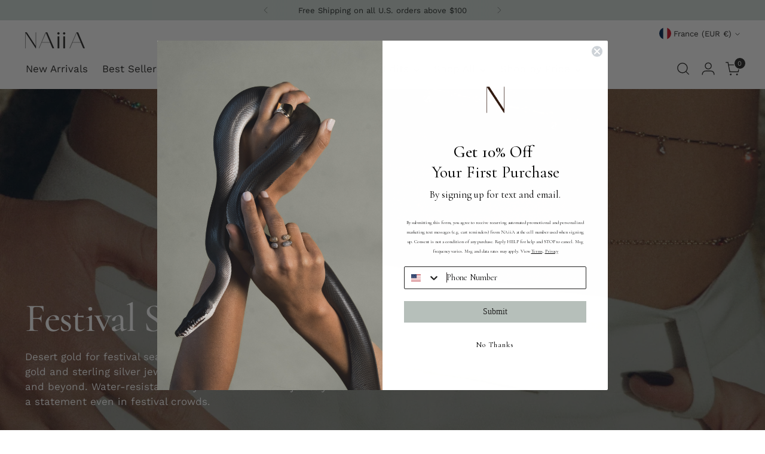

--- FILE ---
content_type: text/html; charset=utf-8
request_url: https://shopnaiia.com/en-fr/collections/festival-shop
body_size: 59010
content:
<!doctype html>

<!--
  ___                 ___           ___           ___
       /  /\                     /__/\         /  /\         /  /\
      /  /:/_                    \  \:\       /  /:/        /  /::\
     /  /:/ /\  ___     ___       \  \:\     /  /:/        /  /:/\:\
    /  /:/ /:/ /__/\   /  /\  ___  \  \:\   /  /:/  ___   /  /:/  \:\
   /__/:/ /:/  \  \:\ /  /:/ /__/\  \__\:\ /__/:/  /  /\ /__/:/ \__\:\
   \  \:\/:/    \  \:\  /:/  \  \:\ /  /:/ \  \:\ /  /:/ \  \:\ /  /:/
    \  \::/      \  \:\/:/    \  \:\  /:/   \  \:\  /:/   \  \:\  /:/
     \  \:\       \  \::/      \  \:\/:/     \  \:\/:/     \  \:\/:/
      \  \:\       \__\/        \  \::/       \  \::/       \  \::/
       \__\/                     \__\/         \__\/         \__\/

  --------------------------------------------------------------------
  #  Stiletto v5.2.0
  #  Documentation: https://help.fluorescent.co/v/stiletto
  #  Purchase: https://themes.shopify.com/themes/stiletto/
  #  A product by Fluorescent: https://fluorescent.co/
  --------------------------------------------------------------------
-->

<html class="no-js" lang="en" style="--announcement-height: 1px;">
  

  <head>
    <meta name="google-site-verification" content="09GSveN9rGLH13koR0wuDU5XuOgCMzCmk0EcWxNbzwI" />
    <meta charset="UTF-8">
    <meta http-equiv="X-UA-Compatible" content="IE=edge,chrome=1">
    <meta name="viewport" content="width=device-width,initial-scale=1">
    




  <meta name="description" content="Festival-ready gold and silver jewelry for 2026 — body chains, hand chains, anklets and more. Perfect for Coachella, Stagecoach, and desert seasons. Water-resistant and hypoallergenic.">



    <link rel="canonical" href="https://shopnaiia.com/en-fr/collections/festival-shop">
    <link rel="preconnect" href="https://cdn.shopify.com" crossorigin><link rel="shortcut icon" href="//shopnaiia.com/cdn/shop/files/Black_N_Logo.png?crop=center&height=32&v=1614313734&width=32" type="image/png"><title>Festival Jewelry 2026 | Gold Body Chains &amp; Statement Pieces | NAiiA</title>

    





  




<meta property="og:url" content="https://shopnaiia.com/en-fr/collections/festival-shop">
<meta property="og:site_name" content="NAiiA">
<meta property="og:type" content="website">
<meta property="og:title" content="Festival Jewelry 2026 | Gold Body Chains &amp;amp; Statement Pieces | NAiiA">
<meta property="og:description" content="Festival-ready gold and silver jewelry for 2026 — body chains, hand chains, anklets and more. Perfect for Coachella, Stagecoach, and desert seasons. Water-resistant and hypoallergenic.">
<meta property="og:image" content="http://shopnaiia.com/cdn/shop/collections/Vivien_Diana_belly_chain.png?v=1763509670">
<meta property="og:image:secure_url" content="https://shopnaiia.com/cdn/shop/collections/Vivien_Diana_belly_chain.png?v=1763509670">



<meta name="twitter:title" content="Festival Jewelry 2026 | Gold Body Chains &amp;amp; Statement Pieces | NAiiA">
<meta name="twitter:description" content="Festival-ready gold and silver jewelry for 2026 — body chains, hand chains, anklets and more. Perfect for Coachella, Stagecoach, and desert seasons. Water-resistant and hypoallergenic.">
<meta name="twitter:card" content="summary_large_image">
<meta name="twitter:image" content="https://shopnaiia.com/cdn/shop/collections/Vivien_Diana_belly_chain.png?v=1763509670">
<meta name="twitter:image:width" content="480">
<meta name="twitter:image:height" content="480">


    <script>
  console.log('Stiletto v5.2.0 by Fluorescent');

  document.documentElement.className = document.documentElement.className.replace('no-js', '');
  if (window.matchMedia(`(prefers-reduced-motion: reduce)`) === true || window.matchMedia(`(prefers-reduced-motion: reduce)`).matches === true) {
    document.documentElement.classList.add('prefers-reduced-motion');
  } else {
    document.documentElement.classList.add('do-anim');
  }

  window.theme = {
    version: 'v5.2.0',
    themeName: 'Stiletto',
    moneyFormat: "€{{amount_with_comma_separator}}",
    strings: {
      name: "NAiiA",
      accessibility: {
        play_video: "Play",
        pause_video: "Pause",
        range_lower: "Lower",
        range_upper: "Upper"
      },
      product: {
        no_shipping_rates: "Shipping rate unavailable",
        country_placeholder: "Country\/Region",
        review: "Write a review"
      },
      products: {
        product: {
          unavailable: "Unavailable",
          unitPrice: "Unit price",
          unitPriceSeparator: "per",
          sku: "SKU"
        }
      },
      cart: {
        editCartNote: "Edit order notes",
        addCartNote: "Add order notes",
        quantityError: "You have the maximum number of this product in your cart"
      },
      pagination: {
        viewing: "You’re viewing {{ of }} of {{ total }}",
        products: "products",
        results: "results"
      }
    },
    routes: {
      root: "/en-fr",
      cart: {
        base: "/en-fr/cart",
        add: "/en-fr/cart/add",
        change: "/en-fr/cart/change",
        update: "/en-fr/cart/update",
        clear: "/en-fr/cart/clear",
        // Manual routes until Shopify adds support
        shipping: "/en-fr/cart/shipping_rates",
      },
      // Manual routes until Shopify adds support
      products: "/en-fr/products",
      productRecommendations: "/en-fr/recommendations/products",
      predictive_search_url: '/en-fr/search/suggest',
    },
    icons: {
      chevron: "\u003cspan class=\"icon icon-new icon-chevron \"\u003e\n  \u003csvg viewBox=\"0 0 24 24\" fill=\"none\" xmlns=\"http:\/\/www.w3.org\/2000\/svg\"\u003e\u003cpath d=\"M1.875 7.438 12 17.563 22.125 7.438\" stroke=\"currentColor\" stroke-width=\"2\"\/\u003e\u003c\/svg\u003e\n\u003c\/span\u003e\n",
      close: "\u003cspan class=\"icon icon-new icon-close \"\u003e\n  \u003csvg viewBox=\"0 0 24 24\" fill=\"none\" xmlns=\"http:\/\/www.w3.org\/2000\/svg\"\u003e\u003cpath d=\"M2.66 1.34 2 .68.68 2l.66.66 1.32-1.32zm18.68 21.32.66.66L23.32 22l-.66-.66-1.32 1.32zm1.32-20 .66-.66L22 .68l-.66.66 1.32 1.32zM1.34 21.34.68 22 2 23.32l.66-.66-1.32-1.32zm0-18.68 10 10 1.32-1.32-10-10-1.32 1.32zm11.32 10 10-10-1.32-1.32-10 10 1.32 1.32zm-1.32-1.32-10 10 1.32 1.32 10-10-1.32-1.32zm0 1.32 10 10 1.32-1.32-10-10-1.32 1.32z\" fill=\"currentColor\"\/\u003e\u003c\/svg\u003e\n\u003c\/span\u003e\n",
      zoom: "\u003cspan class=\"icon icon-new icon-zoom \"\u003e\n  \u003csvg viewBox=\"0 0 24 24\" fill=\"none\" xmlns=\"http:\/\/www.w3.org\/2000\/svg\"\u003e\u003cpath d=\"M10.3,19.71c5.21,0,9.44-4.23,9.44-9.44S15.51,.83,10.3,.83,.86,5.05,.86,10.27s4.23,9.44,9.44,9.44Z\" fill=\"none\" stroke=\"currentColor\" stroke-linecap=\"round\" stroke-miterlimit=\"10\" stroke-width=\"1.63\"\/\u003e\n        \u003cpath d=\"M5.05,10.27H15.54\" fill=\"none\" stroke=\"currentColor\" stroke-miterlimit=\"10\" stroke-width=\"1.63\"\/\u003e\n        \u003cpath class=\"cross-up\" d=\"M10.3,5.02V15.51\" fill=\"none\" stroke=\"currentColor\" stroke-miterlimit=\"10\" stroke-width=\"1.63\"\/\u003e\n        \u003cpath d=\"M16.92,16.9l6.49,6.49\" fill=\"none\" stroke=\"currentColor\" stroke-miterlimit=\"10\" stroke-width=\"1.63\"\/\u003e\u003c\/svg\u003e\n\u003c\/span\u003e\n"
    },
    coreData: {
      n: "Stiletto",
      v: "v5.2.0",
    }
  }

  window.theme.searchableFields = "product_type,tag,title,variants.title";

  
</script>

    <style>
  @font-face {
  font-family: "Work Sans";
  font-weight: 500;
  font-style: normal;
  font-display: swap;
  src: url("//shopnaiia.com/cdn/fonts/work_sans/worksans_n5.42fc03d7028ac0f31a2ddf10d4a2904a7483a1c4.woff2") format("woff2"),
       url("//shopnaiia.com/cdn/fonts/work_sans/worksans_n5.1f79bf93aa21696aa0428c88e39fb9f946295341.woff") format("woff");
}

  @font-face {
  font-family: Cormorant;
  font-weight: 500;
  font-style: normal;
  font-display: swap;
  src: url("//shopnaiia.com/cdn/fonts/cormorant/cormorant_n5.897f6a30ce53863d490505c0132c13f3a2107ba7.woff2") format("woff2"),
       url("//shopnaiia.com/cdn/fonts/cormorant/cormorant_n5.2886c5c58d0eba0663ec9f724d5eb310c99287bf.woff") format("woff");
}

  
  @font-face {
  font-family: "Work Sans";
  font-weight: 400;
  font-style: normal;
  font-display: swap;
  src: url("//shopnaiia.com/cdn/fonts/work_sans/worksans_n4.b7973b3d07d0ace13de1b1bea9c45759cdbe12cf.woff2") format("woff2"),
       url("//shopnaiia.com/cdn/fonts/work_sans/worksans_n4.cf5ceb1e6d373a9505e637c1aff0a71d0959556d.woff") format("woff");
}

  @font-face {
  font-family: "Work Sans";
  font-weight: 700;
  font-style: normal;
  font-display: swap;
  src: url("//shopnaiia.com/cdn/fonts/work_sans/worksans_n7.e2cf5bd8f2c7e9d30c030f9ea8eafc69f5a92f7b.woff2") format("woff2"),
       url("//shopnaiia.com/cdn/fonts/work_sans/worksans_n7.20f1c80359e7f7b4327b81543e1acb5c32cd03cd.woff") format("woff");
}

  @font-face {
  font-family: "Work Sans";
  font-weight: 400;
  font-style: italic;
  font-display: swap;
  src: url("//shopnaiia.com/cdn/fonts/work_sans/worksans_i4.16ff51e3e71fc1d09ff97b9ff9ccacbeeb384ec4.woff2") format("woff2"),
       url("//shopnaiia.com/cdn/fonts/work_sans/worksans_i4.ed4a1418cba5b7f04f79e4d5c8a5f1a6bd34f23b.woff") format("woff");
}

  @font-face {
  font-family: "Work Sans";
  font-weight: 700;
  font-style: italic;
  font-display: swap;
  src: url("//shopnaiia.com/cdn/fonts/work_sans/worksans_i7.7cdba6320b03c03dcaa365743a4e0e729fe97e54.woff2") format("woff2"),
       url("//shopnaiia.com/cdn/fonts/work_sans/worksans_i7.42a9f4016982495f4c0b0fb3dc64cf8f2d0c3eaa.woff") format("woff");
}


  :root {
    --color-text: #242423;
    --color-text-8-percent: rgba(36, 36, 35, 0.08);  
    --color-text-alpha: rgba(36, 36, 35, 0.35);
    --color-text-meta: rgba(36, 36, 35, 0.6);
    --color-text-link: #242423;
    --color-text-error: #D02F2E;
    --color-text-success: #478947;

    --color-background: #ffffff;
    --color-background-semi-transparent-80: rgba(255, 255, 255, 0.8);
    --color-background-semi-transparent-90: rgba(255, 255, 255, 0.9);

    --color-background-transparent: rgba(255, 255, 255, 0);
    --color-border: #AAAAAA;
    --color-border-meta: rgba(170, 170, 170, 0.6);
    --color-overlay: rgba(0, 0, 0, 0.7);

    --color-background-meta: #f5f5f5;
    --color-background-meta-alpha: rgba(245, 245, 245, 0.6);
    --color-background-darker-meta: #e8e8e8;
    --color-background-darker-meta-alpha: rgba(232, 232, 232, 0.6);
    --color-background-placeholder: #e8e8e8;
    --color-background-placeholder-lighter: #f0f0f0;
    --color-foreground-placeholder: rgba(36, 36, 35, 0.4);

    --color-border-input: #AAAAAA;
    --color-border-input-alpha: rgba(170, 170, 170, 0.25);
    --color-text-input: #242423;
    --color-text-input-alpha: rgba(36, 36, 35, 0.04);

    --color-text-button: #ffffff;

    --color-background-button: #242423;
    --color-background-button-alpha: rgba(36, 36, 35, 0.6);
    --color-background-outline-button-alpha: rgba(36, 36, 35, 0.1);
    --color-background-button-hover: #585855;

    --color-icon: rgba(36, 36, 35, 0.4);
    --color-icon-darker: rgba(36, 36, 35, 0.6);

    --color-text-sale-badge: #d21404;
    --color-background-sold-badge: #414141;
    --color-text-sold-badge: #ffffff;

    --color-text-header: #242423;
    --color-text-header-half-transparent: rgba(36, 36, 35, 0.5);

    --color-background-header: #ffffff;
    --color-background-header-transparent: rgba(255, 255, 255, 0);
    --color-icon-header: #242423;
    --color-shadow-header: rgba(0, 0, 0, 0.15);

    --color-background-footer: #242423;
    --color-text-footer: #ffffff;
    --color-text-footer-subdued: rgba(255, 255, 255, 0.7);

    --color-products-sale-price: #691d1d;
    --color-products-rating-star: #242423;

    --color-products-stock-good: #628a44;
    --color-products-stock-medium: #4a0000;
    --color-products-stock-bad: #aaaaaa;
    --color-products-stock-bad: #aaaaaa;

    --font-logo: "Work Sans", sans-serif;
    --font-logo-weight: 500;
    --font-logo-style: normal;
    --logo-text-transform: uppercase;
    --logo-letter-spacing: -0.02em;

    --font-heading: Cormorant, serif;
    --font-heading-weight: 500;
    --font-heading-style: normal;
    --font-heading-text-transform: none;
    --font-heading-base-letter-spacing: -0.025em;
    --font-heading-base-size: 50px;

    --font-body: "Work Sans", sans-serif;
    --font-body-weight: 400;
    --font-body-style: normal;
    --font-body-italic: italic;
    --font-body-bold-weight: 700;
    --font-body-base-letter-spacing: 0.0em;
    --font-body-base-size: 17px;

    /* Typography */
    --line-height-heading: 1.1;
    --line-height-subheading: 1.33;
    --line-height-body: 1.5;

    --logo-font-size: 
clamp(2.625rem, 2.158839779005525rem + 1.9889502762430937vw, 3.75rem)
;

    --font-size-navigation-base: 17px;
    --font-navigation-base-letter-spacing: 0.0em;
    --font-navigation-base-text-transform: none;

    --font-size-heading-display-1: 
clamp(3.65625rem, 3.228936464088398rem + 1.8232044198895028vw, 4.6875rem)
;
    --font-size-heading-display-2: 
clamp(3.2491875rem, 2.8694482044198897rem + 1.620220994475138vw, 4.165625rem)
;
    --font-size-heading-display-3: 
clamp(2.8435875rem, 2.5112515193370166rem + 1.4179668508287293vw, 3.645625rem)
;
    --font-size-heading-1-base: 
clamp(2.4375rem, 2.152624309392265rem + 1.2154696132596685vw, 3.125rem)
;
    --font-size-heading-2-base: 
clamp(2.1328125rem, 1.883546270718232rem + 1.0635359116022098vw, 2.734375rem)
;
    --font-size-heading-3-base: 
clamp(1.828125rem, 1.614468232044199rem + 0.9116022099447514vw, 2.34375rem)
;
    --font-size-heading-4-base: 
clamp(1.4210625rem, 1.2549799723756905rem + 0.7086187845303868vw, 1.821875rem)
;
    --font-size-heading-5-base: 
clamp(1.21875rem, 1.0763121546961325rem + 0.6077348066298343vw, 1.5625rem)
;
    --font-size-heading-6-base: 
clamp(1.014rem, 0.8954917127071823rem + 0.5056353591160221vw, 1.3rem)
;
    --font-size-body-400: 
clamp(1.68161875rem, 1.6449448895027625rem + 0.15647513812154695vw, 1.770125rem)
;
    --font-size-body-350: 
clamp(1.569578125rem, 1.535347720994475rem + 0.14604972375690609vw, 1.6521875rem)
;
    --font-size-body-300: 
clamp(1.4575375rem, 1.4257505524861878rem + 0.1356243093922652vw, 1.53425rem)
;
    --font-size-body-250: 
clamp(1.345496875rem, 1.3161533839779005rem + 0.1251988950276243vw, 1.4163125rem)
;
    --font-size-body-200: 
clamp(1.23345625rem, 1.2065562154696132rem + 0.11477348066298342vw, 1.298375rem)
;
    --font-size-body-150: 
clamp(1.121415625rem, 1.096959046961326rem + 0.10434806629834253vw, 1.1804375rem)
;
    --font-size-body-100: 
clamp(1.009375rem, 0.9873618784530387rem + 0.09392265193370165vw, 1.0625rem)
;
    --font-size-body-75: 
clamp(0.896325rem, 0.8767773480662984rem + 0.08340331491712707vw, 0.9435rem)
;
    --font-size-body-60: 
clamp(0.829908125rem, 0.8118089364640884rem + 0.07722320441988952vw, 0.8735875rem)
;
    --font-size-body-50: 
clamp(0.784284375rem, 0.7671801795580111rem + 0.0729779005524862vw, 0.8255625rem)
;
    --font-size-body-25: 
clamp(0.72876875rem, 0.7128752762430939rem + 0.0678121546961326vw, 0.767125rem)
;
    --font-size-body-20: 
clamp(0.67224375rem, 0.6575830110497237rem + 0.06255248618784531vw, 0.707625rem)
;

    /* Buttons */
    
      --button-padding-multiplier: 0.7;
      --font-size-button: var(--font-size-body-100);
      --font-size-button-x-small: var(--font-size-body-50);
    

    --font-button-text-transform: none;
    --button-letter-spacing: 0.0em;
    --line-height-button: 1.45;

    /* Product badges */
    
      --font-size-product-badge: var(--font-size-body-20);
    

    --font-product-badge-text-transform: uppercase;

    /* Product listing titles */
    
      --font-size-listing-title: var(--font-size-body-100);
    

    --font-product-listing-title-text-transform: none;
    --font-product-listing-title-base-letter-spacing: 0.0em;

    /* Shopify pay specific */
    --payment-terms-background-color: #f5f5f5;
  }

  @supports not (font-size: clamp(10px, 3.3vw, 20px)) {
    :root {
      --logo-font-size: 
3.1875rem
;
      --font-size-heading-display-1: 
4.171875rem
;
      --font-size-heading-display-2: 
3.70740625rem
;
      --font-size-heading-display-3: 
3.24460625rem
;
      --font-size-heading-1-base: 
2.78125rem
;
      --font-size-heading-2-base: 
2.43359375rem
;
      --font-size-heading-3-base: 
2.0859375rem
;
      --font-size-heading-4-base: 
1.62146875rem
;
      --font-size-heading-5-base: 
1.390625rem
;
      --font-size-heading-6-base: 
1.157rem
;
      --font-size-body-400: 
1.725871875rem
;
      --font-size-body-350: 
1.6108828125rem
;
      --font-size-body-300: 
1.49589375rem
;
      --font-size-body-250: 
1.3809046875rem
;
      --font-size-body-200: 
1.265915625rem
;
      --font-size-body-150: 
1.1509265625rem
;
      --font-size-body-100: 
1.0359375rem
;
      --font-size-body-75: 
0.9199125rem
;
      --font-size-body-60: 
0.8517478125rem
;
      --font-size-body-50: 
0.8049234375rem
;
      --font-size-body-25: 
0.747946875rem
;
      --font-size-body-20: 
0.689934375rem
;
    }
  }.product-badge[data-handle="conscious"]{
        color: #74c794;
      }
    
.product-badge[data-handle="best-seller"]{
        color: #242423;
      }
    
.product-badge[data-handle="new"]{
        color: #000000;
      }
    

</style>

<script>
  flu = window.flu || {};
  flu.chunks = {
    photoswipe: "//shopnaiia.com/cdn/shop/t/47/assets/photoswipe-chunk.js?v=18659099751219271031767911850",
    swiper: "//shopnaiia.com/cdn/shop/t/47/assets/swiper-chunk.js?v=73725226959832986321767911850",
    nouislider: "//shopnaiia.com/cdn/shop/t/47/assets/nouislider-chunk.js?v=131351027671466727271767911850",
    polyfillInert: "//shopnaiia.com/cdn/shop/t/47/assets/polyfill-inert-chunk.js?v=9775187524458939151767911850",
    polyfillResizeObserver: "//shopnaiia.com/cdn/shop/t/47/assets/polyfill-resize-observer-chunk.js?v=5790",
  };
</script>





  <script type="module" src="//shopnaiia.com/cdn/shop/t/47/assets/theme.min.js?v=127749632583424768491767911850"></script>










<script defer>
  var defineVH = function () {
    document.documentElement.style.setProperty('--vh', window.innerHeight * 0.01 + 'px');
  };
  window.addEventListener('resize', defineVH);
  window.addEventListener('orientationchange', defineVH);
  defineVH();
</script>

<link href="//shopnaiia.com/cdn/shop/t/47/assets/theme.css?v=121237803845034057291767911850" rel="stylesheet" type="text/css" media="all" />


<script>window.performance && window.performance.mark && window.performance.mark('shopify.content_for_header.start');</script><meta name="facebook-domain-verification" content="rvz04xw2cdn9x9m2es255ojon0utjt">
<meta name="facebook-domain-verification" content="njjzjter8y0sykde5m7yev2dj6yy09">
<meta name="google-site-verification" content="ZfqaOvTjXivFJ52wZ0Ok2ZSsJTJ8QJQV54qxg63qsjk">
<meta id="shopify-digital-wallet" name="shopify-digital-wallet" content="/50565120156/digital_wallets/dialog">
<meta name="shopify-checkout-api-token" content="5d58cec6518550a494fd92c3f789e74d">
<link rel="alternate" type="application/atom+xml" title="Feed" href="/en-fr/collections/festival-shop.atom" />
<link rel="next" href="/en-fr/collections/festival-shop?page=2">
<link rel="alternate" hreflang="x-default" href="https://shopnaiia.com/collections/festival-shop">
<link rel="alternate" hreflang="en" href="https://shopnaiia.com/collections/festival-shop">
<link rel="alternate" hreflang="en-AU" href="https://shopnaiia.com/en-au/collections/festival-shop">
<link rel="alternate" hreflang="en-CA" href="https://shopnaiia.com/en-ca/collections/festival-shop">
<link rel="alternate" hreflang="en-FR" href="https://shopnaiia.com/en-fr/collections/festival-shop">
<link rel="alternate" hreflang="en-NL" href="https://shopnaiia.com/en-nl/collections/festival-shop">
<link rel="alternate" hreflang="en-GB" href="https://shopnaiia.com/en-gb/collections/festival-shop">
<link rel="alternate" type="application/json+oembed" href="https://shopnaiia.com/en-fr/collections/festival-shop.oembed">
<script async="async" src="/checkouts/internal/preloads.js?locale=en-FR"></script>
<link rel="preconnect" href="https://shop.app" crossorigin="anonymous">
<script async="async" src="https://shop.app/checkouts/internal/preloads.js?locale=en-FR&shop_id=50565120156" crossorigin="anonymous"></script>
<script id="apple-pay-shop-capabilities" type="application/json">{"shopId":50565120156,"countryCode":"US","currencyCode":"EUR","merchantCapabilities":["supports3DS"],"merchantId":"gid:\/\/shopify\/Shop\/50565120156","merchantName":"NAiiA","requiredBillingContactFields":["postalAddress","email","phone"],"requiredShippingContactFields":["postalAddress","email","phone"],"shippingType":"shipping","supportedNetworks":["visa","masterCard","amex","discover","elo","jcb"],"total":{"type":"pending","label":"NAiiA","amount":"1.00"},"shopifyPaymentsEnabled":true,"supportsSubscriptions":true}</script>
<script id="shopify-features" type="application/json">{"accessToken":"5d58cec6518550a494fd92c3f789e74d","betas":["rich-media-storefront-analytics"],"domain":"shopnaiia.com","predictiveSearch":true,"shopId":50565120156,"locale":"en"}</script>
<script>var Shopify = Shopify || {};
Shopify.shop = "shopnaiia.myshopify.com";
Shopify.locale = "en";
Shopify.currency = {"active":"EUR","rate":"0.866197955"};
Shopify.country = "FR";
Shopify.theme = {"name":"Tennis Launch","id":149402222748,"schema_name":"Stiletto","schema_version":"5.2.0","theme_store_id":1621,"role":"main"};
Shopify.theme.handle = "null";
Shopify.theme.style = {"id":null,"handle":null};
Shopify.cdnHost = "shopnaiia.com/cdn";
Shopify.routes = Shopify.routes || {};
Shopify.routes.root = "/en-fr/";</script>
<script type="module">!function(o){(o.Shopify=o.Shopify||{}).modules=!0}(window);</script>
<script>!function(o){function n(){var o=[];function n(){o.push(Array.prototype.slice.apply(arguments))}return n.q=o,n}var t=o.Shopify=o.Shopify||{};t.loadFeatures=n(),t.autoloadFeatures=n()}(window);</script>
<script>
  window.ShopifyPay = window.ShopifyPay || {};
  window.ShopifyPay.apiHost = "shop.app\/pay";
  window.ShopifyPay.redirectState = null;
</script>
<script id="shop-js-analytics" type="application/json">{"pageType":"collection"}</script>
<script defer="defer" async type="module" src="//shopnaiia.com/cdn/shopifycloud/shop-js/modules/v2/client.init-shop-cart-sync_BdyHc3Nr.en.esm.js"></script>
<script defer="defer" async type="module" src="//shopnaiia.com/cdn/shopifycloud/shop-js/modules/v2/chunk.common_Daul8nwZ.esm.js"></script>
<script type="module">
  await import("//shopnaiia.com/cdn/shopifycloud/shop-js/modules/v2/client.init-shop-cart-sync_BdyHc3Nr.en.esm.js");
await import("//shopnaiia.com/cdn/shopifycloud/shop-js/modules/v2/chunk.common_Daul8nwZ.esm.js");

  window.Shopify.SignInWithShop?.initShopCartSync?.({"fedCMEnabled":true,"windoidEnabled":true});

</script>
<script>
  window.Shopify = window.Shopify || {};
  if (!window.Shopify.featureAssets) window.Shopify.featureAssets = {};
  window.Shopify.featureAssets['shop-js'] = {"shop-cart-sync":["modules/v2/client.shop-cart-sync_QYOiDySF.en.esm.js","modules/v2/chunk.common_Daul8nwZ.esm.js"],"init-fed-cm":["modules/v2/client.init-fed-cm_DchLp9rc.en.esm.js","modules/v2/chunk.common_Daul8nwZ.esm.js"],"shop-button":["modules/v2/client.shop-button_OV7bAJc5.en.esm.js","modules/v2/chunk.common_Daul8nwZ.esm.js"],"init-windoid":["modules/v2/client.init-windoid_DwxFKQ8e.en.esm.js","modules/v2/chunk.common_Daul8nwZ.esm.js"],"shop-cash-offers":["modules/v2/client.shop-cash-offers_DWtL6Bq3.en.esm.js","modules/v2/chunk.common_Daul8nwZ.esm.js","modules/v2/chunk.modal_CQq8HTM6.esm.js"],"shop-toast-manager":["modules/v2/client.shop-toast-manager_CX9r1SjA.en.esm.js","modules/v2/chunk.common_Daul8nwZ.esm.js"],"init-shop-email-lookup-coordinator":["modules/v2/client.init-shop-email-lookup-coordinator_UhKnw74l.en.esm.js","modules/v2/chunk.common_Daul8nwZ.esm.js"],"pay-button":["modules/v2/client.pay-button_DzxNnLDY.en.esm.js","modules/v2/chunk.common_Daul8nwZ.esm.js"],"avatar":["modules/v2/client.avatar_BTnouDA3.en.esm.js"],"init-shop-cart-sync":["modules/v2/client.init-shop-cart-sync_BdyHc3Nr.en.esm.js","modules/v2/chunk.common_Daul8nwZ.esm.js"],"shop-login-button":["modules/v2/client.shop-login-button_D8B466_1.en.esm.js","modules/v2/chunk.common_Daul8nwZ.esm.js","modules/v2/chunk.modal_CQq8HTM6.esm.js"],"init-customer-accounts-sign-up":["modules/v2/client.init-customer-accounts-sign-up_C8fpPm4i.en.esm.js","modules/v2/client.shop-login-button_D8B466_1.en.esm.js","modules/v2/chunk.common_Daul8nwZ.esm.js","modules/v2/chunk.modal_CQq8HTM6.esm.js"],"init-shop-for-new-customer-accounts":["modules/v2/client.init-shop-for-new-customer-accounts_CVTO0Ztu.en.esm.js","modules/v2/client.shop-login-button_D8B466_1.en.esm.js","modules/v2/chunk.common_Daul8nwZ.esm.js","modules/v2/chunk.modal_CQq8HTM6.esm.js"],"init-customer-accounts":["modules/v2/client.init-customer-accounts_dRgKMfrE.en.esm.js","modules/v2/client.shop-login-button_D8B466_1.en.esm.js","modules/v2/chunk.common_Daul8nwZ.esm.js","modules/v2/chunk.modal_CQq8HTM6.esm.js"],"shop-follow-button":["modules/v2/client.shop-follow-button_CkZpjEct.en.esm.js","modules/v2/chunk.common_Daul8nwZ.esm.js","modules/v2/chunk.modal_CQq8HTM6.esm.js"],"lead-capture":["modules/v2/client.lead-capture_BntHBhfp.en.esm.js","modules/v2/chunk.common_Daul8nwZ.esm.js","modules/v2/chunk.modal_CQq8HTM6.esm.js"],"checkout-modal":["modules/v2/client.checkout-modal_CfxcYbTm.en.esm.js","modules/v2/chunk.common_Daul8nwZ.esm.js","modules/v2/chunk.modal_CQq8HTM6.esm.js"],"shop-login":["modules/v2/client.shop-login_Da4GZ2H6.en.esm.js","modules/v2/chunk.common_Daul8nwZ.esm.js","modules/v2/chunk.modal_CQq8HTM6.esm.js"],"payment-terms":["modules/v2/client.payment-terms_MV4M3zvL.en.esm.js","modules/v2/chunk.common_Daul8nwZ.esm.js","modules/v2/chunk.modal_CQq8HTM6.esm.js"]};
</script>
<script>(function() {
  var isLoaded = false;
  function asyncLoad() {
    if (isLoaded) return;
    isLoaded = true;
    var urls = ["https:\/\/static.klaviyo.com\/onsite\/js\/klaviyo.js?company_id=XzuDUN\u0026shop=shopnaiia.myshopify.com","https:\/\/shopify-widget.route.com\/shopify.widget.js?shop=shopnaiia.myshopify.com","https:\/\/storage.nfcube.com\/instafeed-5606049661d1a61caf5db5f3e41a29d5.js?shop=shopnaiia.myshopify.com","https:\/\/cdn.rebuyengine.com\/onsite\/js\/rebuy.js?shop=shopnaiia.myshopify.com"];
    for (var i = 0; i < urls.length; i++) {
      var s = document.createElement('script');
      s.type = 'text/javascript';
      s.async = true;
      s.src = urls[i];
      var x = document.getElementsByTagName('script')[0];
      x.parentNode.insertBefore(s, x);
    }
  };
  if(window.attachEvent) {
    window.attachEvent('onload', asyncLoad);
  } else {
    window.addEventListener('load', asyncLoad, false);
  }
})();</script>
<script id="__st">var __st={"a":50565120156,"offset":-18000,"reqid":"19b6c8e5-317e-43a1-982c-322abc4215c6-1768985794","pageurl":"shopnaiia.com\/en-fr\/collections\/festival-shop","u":"7733bbde374d","p":"collection","rtyp":"collection","rid":283329626268};</script>
<script>window.ShopifyPaypalV4VisibilityTracking = true;</script>
<script id="captcha-bootstrap">!function(){'use strict';const t='contact',e='account',n='new_comment',o=[[t,t],['blogs',n],['comments',n],[t,'customer']],c=[[e,'customer_login'],[e,'guest_login'],[e,'recover_customer_password'],[e,'create_customer']],r=t=>t.map((([t,e])=>`form[action*='/${t}']:not([data-nocaptcha='true']) input[name='form_type'][value='${e}']`)).join(','),a=t=>()=>t?[...document.querySelectorAll(t)].map((t=>t.form)):[];function s(){const t=[...o],e=r(t);return a(e)}const i='password',u='form_key',d=['recaptcha-v3-token','g-recaptcha-response','h-captcha-response',i],f=()=>{try{return window.sessionStorage}catch{return}},m='__shopify_v',_=t=>t.elements[u];function p(t,e,n=!1){try{const o=window.sessionStorage,c=JSON.parse(o.getItem(e)),{data:r}=function(t){const{data:e,action:n}=t;return t[m]||n?{data:e,action:n}:{data:t,action:n}}(c);for(const[e,n]of Object.entries(r))t.elements[e]&&(t.elements[e].value=n);n&&o.removeItem(e)}catch(o){console.error('form repopulation failed',{error:o})}}const l='form_type',E='cptcha';function T(t){t.dataset[E]=!0}const w=window,h=w.document,L='Shopify',v='ce_forms',y='captcha';let A=!1;((t,e)=>{const n=(g='f06e6c50-85a8-45c8-87d0-21a2b65856fe',I='https://cdn.shopify.com/shopifycloud/storefront-forms-hcaptcha/ce_storefront_forms_captcha_hcaptcha.v1.5.2.iife.js',D={infoText:'Protected by hCaptcha',privacyText:'Privacy',termsText:'Terms'},(t,e,n)=>{const o=w[L][v],c=o.bindForm;if(c)return c(t,g,e,D).then(n);var r;o.q.push([[t,g,e,D],n]),r=I,A||(h.body.append(Object.assign(h.createElement('script'),{id:'captcha-provider',async:!0,src:r})),A=!0)});var g,I,D;w[L]=w[L]||{},w[L][v]=w[L][v]||{},w[L][v].q=[],w[L][y]=w[L][y]||{},w[L][y].protect=function(t,e){n(t,void 0,e),T(t)},Object.freeze(w[L][y]),function(t,e,n,w,h,L){const[v,y,A,g]=function(t,e,n){const i=e?o:[],u=t?c:[],d=[...i,...u],f=r(d),m=r(i),_=r(d.filter((([t,e])=>n.includes(e))));return[a(f),a(m),a(_),s()]}(w,h,L),I=t=>{const e=t.target;return e instanceof HTMLFormElement?e:e&&e.form},D=t=>v().includes(t);t.addEventListener('submit',(t=>{const e=I(t);if(!e)return;const n=D(e)&&!e.dataset.hcaptchaBound&&!e.dataset.recaptchaBound,o=_(e),c=g().includes(e)&&(!o||!o.value);(n||c)&&t.preventDefault(),c&&!n&&(function(t){try{if(!f())return;!function(t){const e=f();if(!e)return;const n=_(t);if(!n)return;const o=n.value;o&&e.removeItem(o)}(t);const e=Array.from(Array(32),(()=>Math.random().toString(36)[2])).join('');!function(t,e){_(t)||t.append(Object.assign(document.createElement('input'),{type:'hidden',name:u})),t.elements[u].value=e}(t,e),function(t,e){const n=f();if(!n)return;const o=[...t.querySelectorAll(`input[type='${i}']`)].map((({name:t})=>t)),c=[...d,...o],r={};for(const[a,s]of new FormData(t).entries())c.includes(a)||(r[a]=s);n.setItem(e,JSON.stringify({[m]:1,action:t.action,data:r}))}(t,e)}catch(e){console.error('failed to persist form',e)}}(e),e.submit())}));const S=(t,e)=>{t&&!t.dataset[E]&&(n(t,e.some((e=>e===t))),T(t))};for(const o of['focusin','change'])t.addEventListener(o,(t=>{const e=I(t);D(e)&&S(e,y())}));const B=e.get('form_key'),M=e.get(l),P=B&&M;t.addEventListener('DOMContentLoaded',(()=>{const t=y();if(P)for(const e of t)e.elements[l].value===M&&p(e,B);[...new Set([...A(),...v().filter((t=>'true'===t.dataset.shopifyCaptcha))])].forEach((e=>S(e,t)))}))}(h,new URLSearchParams(w.location.search),n,t,e,['guest_login'])})(!0,!0)}();</script>
<script integrity="sha256-4kQ18oKyAcykRKYeNunJcIwy7WH5gtpwJnB7kiuLZ1E=" data-source-attribution="shopify.loadfeatures" defer="defer" src="//shopnaiia.com/cdn/shopifycloud/storefront/assets/storefront/load_feature-a0a9edcb.js" crossorigin="anonymous"></script>
<script crossorigin="anonymous" defer="defer" src="//shopnaiia.com/cdn/shopifycloud/storefront/assets/shopify_pay/storefront-65b4c6d7.js?v=20250812"></script>
<script data-source-attribution="shopify.dynamic_checkout.dynamic.init">var Shopify=Shopify||{};Shopify.PaymentButton=Shopify.PaymentButton||{isStorefrontPortableWallets:!0,init:function(){window.Shopify.PaymentButton.init=function(){};var t=document.createElement("script");t.src="https://shopnaiia.com/cdn/shopifycloud/portable-wallets/latest/portable-wallets.en.js",t.type="module",document.head.appendChild(t)}};
</script>
<script data-source-attribution="shopify.dynamic_checkout.buyer_consent">
  function portableWalletsHideBuyerConsent(e){var t=document.getElementById("shopify-buyer-consent"),n=document.getElementById("shopify-subscription-policy-button");t&&n&&(t.classList.add("hidden"),t.setAttribute("aria-hidden","true"),n.removeEventListener("click",e))}function portableWalletsShowBuyerConsent(e){var t=document.getElementById("shopify-buyer-consent"),n=document.getElementById("shopify-subscription-policy-button");t&&n&&(t.classList.remove("hidden"),t.removeAttribute("aria-hidden"),n.addEventListener("click",e))}window.Shopify?.PaymentButton&&(window.Shopify.PaymentButton.hideBuyerConsent=portableWalletsHideBuyerConsent,window.Shopify.PaymentButton.showBuyerConsent=portableWalletsShowBuyerConsent);
</script>
<script data-source-attribution="shopify.dynamic_checkout.cart.bootstrap">document.addEventListener("DOMContentLoaded",(function(){function t(){return document.querySelector("shopify-accelerated-checkout-cart, shopify-accelerated-checkout")}if(t())Shopify.PaymentButton.init();else{new MutationObserver((function(e,n){t()&&(Shopify.PaymentButton.init(),n.disconnect())})).observe(document.body,{childList:!0,subtree:!0})}}));
</script>
<script id='scb4127' type='text/javascript' async='' src='https://shopnaiia.com/cdn/shopifycloud/privacy-banner/storefront-banner.js'></script><link id="shopify-accelerated-checkout-styles" rel="stylesheet" media="screen" href="https://shopnaiia.com/cdn/shopifycloud/portable-wallets/latest/accelerated-checkout-backwards-compat.css" crossorigin="anonymous">
<style id="shopify-accelerated-checkout-cart">
        #shopify-buyer-consent {
  margin-top: 1em;
  display: inline-block;
  width: 100%;
}

#shopify-buyer-consent.hidden {
  display: none;
}

#shopify-subscription-policy-button {
  background: none;
  border: none;
  padding: 0;
  text-decoration: underline;
  font-size: inherit;
  cursor: pointer;
}

#shopify-subscription-policy-button::before {
  box-shadow: none;
}

      </style>

<script>window.performance && window.performance.mark && window.performance.mark('shopify.content_for_header.end');</script>
     <script type="text/javascript">
      (function(c,l,a,r,i,t,y){
          c[a]=c[a]||function(){(c[a].q=c[a].q||[]).push(arguments)};
          t=l.createElement(r);t.async=1;t.src="https://www.clarity.ms/tag/"+i;
          y=l.getElementsByTagName(r)[0];y.parentNode.insertBefore(t,y);
      })(window, document, "clarity", "script", "g14bc4d5r7");
    </script>
  
  <!-- BEGIN app block: shopify://apps/route-protection-tracking/blocks/settings/fb8ca446-3fcd-450e-b3b6-e8e3615553e2 --><!-- BEGIN app snippet: route_snippet -->
  <style>
    
  </style>


<script>
document.addEventListener('DOMContentLoaded', function() {
  new RouteWidget({
    entrypoints: 'button[name=checkout]',
    containerPlacement: '',
    widgetType: 'preferred-checkout',
    shopDomain: 'shopnaiia.myshopify.com'
  });
});
</script><!-- END app snippet -->

 <!-- END app block --><!-- BEGIN app block: shopify://apps/klaviyo-email-marketing-sms/blocks/klaviyo-onsite-embed/2632fe16-c075-4321-a88b-50b567f42507 -->












  <script async src="https://static.klaviyo.com/onsite/js/XzuDUN/klaviyo.js?company_id=XzuDUN"></script>
  <script>!function(){if(!window.klaviyo){window._klOnsite=window._klOnsite||[];try{window.klaviyo=new Proxy({},{get:function(n,i){return"push"===i?function(){var n;(n=window._klOnsite).push.apply(n,arguments)}:function(){for(var n=arguments.length,o=new Array(n),w=0;w<n;w++)o[w]=arguments[w];var t="function"==typeof o[o.length-1]?o.pop():void 0,e=new Promise((function(n){window._klOnsite.push([i].concat(o,[function(i){t&&t(i),n(i)}]))}));return e}}})}catch(n){window.klaviyo=window.klaviyo||[],window.klaviyo.push=function(){var n;(n=window._klOnsite).push.apply(n,arguments)}}}}();</script>

  




  <script>
    window.klaviyoReviewsProductDesignMode = false
  </script>







<!-- END app block --><script src="https://cdn.shopify.com/extensions/1f805629-c1d3-44c5-afa0-f2ef641295ef/booster-page-speed-optimizer-1/assets/speed-embed.js" type="text/javascript" defer="defer"></script>
<script src="https://cdn.shopify.com/extensions/019bdd10-3b22-77c0-87db-676650870ae2/route-shopify-app-276/assets/route-widget.js" type="text/javascript" defer="defer"></script>
<script src="https://cdn.shopify.com/extensions/19689677-6488-4a31-adf3-fcf4359c5fd9/forms-2295/assets/shopify-forms-loader.js" type="text/javascript" defer="defer"></script>
<link href="https://monorail-edge.shopifysvc.com" rel="dns-prefetch">
<script>(function(){if ("sendBeacon" in navigator && "performance" in window) {try {var session_token_from_headers = performance.getEntriesByType('navigation')[0].serverTiming.find(x => x.name == '_s').description;} catch {var session_token_from_headers = undefined;}var session_cookie_matches = document.cookie.match(/_shopify_s=([^;]*)/);var session_token_from_cookie = session_cookie_matches && session_cookie_matches.length === 2 ? session_cookie_matches[1] : "";var session_token = session_token_from_headers || session_token_from_cookie || "";function handle_abandonment_event(e) {var entries = performance.getEntries().filter(function(entry) {return /monorail-edge.shopifysvc.com/.test(entry.name);});if (!window.abandonment_tracked && entries.length === 0) {window.abandonment_tracked = true;var currentMs = Date.now();var navigation_start = performance.timing.navigationStart;var payload = {shop_id: 50565120156,url: window.location.href,navigation_start,duration: currentMs - navigation_start,session_token,page_type: "collection"};window.navigator.sendBeacon("https://monorail-edge.shopifysvc.com/v1/produce", JSON.stringify({schema_id: "online_store_buyer_site_abandonment/1.1",payload: payload,metadata: {event_created_at_ms: currentMs,event_sent_at_ms: currentMs}}));}}window.addEventListener('pagehide', handle_abandonment_event);}}());</script>
<script id="web-pixels-manager-setup">(function e(e,d,r,n,o){if(void 0===o&&(o={}),!Boolean(null===(a=null===(i=window.Shopify)||void 0===i?void 0:i.analytics)||void 0===a?void 0:a.replayQueue)){var i,a;window.Shopify=window.Shopify||{};var t=window.Shopify;t.analytics=t.analytics||{};var s=t.analytics;s.replayQueue=[],s.publish=function(e,d,r){return s.replayQueue.push([e,d,r]),!0};try{self.performance.mark("wpm:start")}catch(e){}var l=function(){var e={modern:/Edge?\/(1{2}[4-9]|1[2-9]\d|[2-9]\d{2}|\d{4,})\.\d+(\.\d+|)|Firefox\/(1{2}[4-9]|1[2-9]\d|[2-9]\d{2}|\d{4,})\.\d+(\.\d+|)|Chrom(ium|e)\/(9{2}|\d{3,})\.\d+(\.\d+|)|(Maci|X1{2}).+ Version\/(15\.\d+|(1[6-9]|[2-9]\d|\d{3,})\.\d+)([,.]\d+|)( \(\w+\)|)( Mobile\/\w+|) Safari\/|Chrome.+OPR\/(9{2}|\d{3,})\.\d+\.\d+|(CPU[ +]OS|iPhone[ +]OS|CPU[ +]iPhone|CPU IPhone OS|CPU iPad OS)[ +]+(15[._]\d+|(1[6-9]|[2-9]\d|\d{3,})[._]\d+)([._]\d+|)|Android:?[ /-](13[3-9]|1[4-9]\d|[2-9]\d{2}|\d{4,})(\.\d+|)(\.\d+|)|Android.+Firefox\/(13[5-9]|1[4-9]\d|[2-9]\d{2}|\d{4,})\.\d+(\.\d+|)|Android.+Chrom(ium|e)\/(13[3-9]|1[4-9]\d|[2-9]\d{2}|\d{4,})\.\d+(\.\d+|)|SamsungBrowser\/([2-9]\d|\d{3,})\.\d+/,legacy:/Edge?\/(1[6-9]|[2-9]\d|\d{3,})\.\d+(\.\d+|)|Firefox\/(5[4-9]|[6-9]\d|\d{3,})\.\d+(\.\d+|)|Chrom(ium|e)\/(5[1-9]|[6-9]\d|\d{3,})\.\d+(\.\d+|)([\d.]+$|.*Safari\/(?![\d.]+ Edge\/[\d.]+$))|(Maci|X1{2}).+ Version\/(10\.\d+|(1[1-9]|[2-9]\d|\d{3,})\.\d+)([,.]\d+|)( \(\w+\)|)( Mobile\/\w+|) Safari\/|Chrome.+OPR\/(3[89]|[4-9]\d|\d{3,})\.\d+\.\d+|(CPU[ +]OS|iPhone[ +]OS|CPU[ +]iPhone|CPU IPhone OS|CPU iPad OS)[ +]+(10[._]\d+|(1[1-9]|[2-9]\d|\d{3,})[._]\d+)([._]\d+|)|Android:?[ /-](13[3-9]|1[4-9]\d|[2-9]\d{2}|\d{4,})(\.\d+|)(\.\d+|)|Mobile Safari.+OPR\/([89]\d|\d{3,})\.\d+\.\d+|Android.+Firefox\/(13[5-9]|1[4-9]\d|[2-9]\d{2}|\d{4,})\.\d+(\.\d+|)|Android.+Chrom(ium|e)\/(13[3-9]|1[4-9]\d|[2-9]\d{2}|\d{4,})\.\d+(\.\d+|)|Android.+(UC? ?Browser|UCWEB|U3)[ /]?(15\.([5-9]|\d{2,})|(1[6-9]|[2-9]\d|\d{3,})\.\d+)\.\d+|SamsungBrowser\/(5\.\d+|([6-9]|\d{2,})\.\d+)|Android.+MQ{2}Browser\/(14(\.(9|\d{2,})|)|(1[5-9]|[2-9]\d|\d{3,})(\.\d+|))(\.\d+|)|K[Aa][Ii]OS\/(3\.\d+|([4-9]|\d{2,})\.\d+)(\.\d+|)/},d=e.modern,r=e.legacy,n=navigator.userAgent;return n.match(d)?"modern":n.match(r)?"legacy":"unknown"}(),u="modern"===l?"modern":"legacy",c=(null!=n?n:{modern:"",legacy:""})[u],f=function(e){return[e.baseUrl,"/wpm","/b",e.hashVersion,"modern"===e.buildTarget?"m":"l",".js"].join("")}({baseUrl:d,hashVersion:r,buildTarget:u}),m=function(e){var d=e.version,r=e.bundleTarget,n=e.surface,o=e.pageUrl,i=e.monorailEndpoint;return{emit:function(e){var a=e.status,t=e.errorMsg,s=(new Date).getTime(),l=JSON.stringify({metadata:{event_sent_at_ms:s},events:[{schema_id:"web_pixels_manager_load/3.1",payload:{version:d,bundle_target:r,page_url:o,status:a,surface:n,error_msg:t},metadata:{event_created_at_ms:s}}]});if(!i)return console&&console.warn&&console.warn("[Web Pixels Manager] No Monorail endpoint provided, skipping logging."),!1;try{return self.navigator.sendBeacon.bind(self.navigator)(i,l)}catch(e){}var u=new XMLHttpRequest;try{return u.open("POST",i,!0),u.setRequestHeader("Content-Type","text/plain"),u.send(l),!0}catch(e){return console&&console.warn&&console.warn("[Web Pixels Manager] Got an unhandled error while logging to Monorail."),!1}}}}({version:r,bundleTarget:l,surface:e.surface,pageUrl:self.location.href,monorailEndpoint:e.monorailEndpoint});try{o.browserTarget=l,function(e){var d=e.src,r=e.async,n=void 0===r||r,o=e.onload,i=e.onerror,a=e.sri,t=e.scriptDataAttributes,s=void 0===t?{}:t,l=document.createElement("script"),u=document.querySelector("head"),c=document.querySelector("body");if(l.async=n,l.src=d,a&&(l.integrity=a,l.crossOrigin="anonymous"),s)for(var f in s)if(Object.prototype.hasOwnProperty.call(s,f))try{l.dataset[f]=s[f]}catch(e){}if(o&&l.addEventListener("load",o),i&&l.addEventListener("error",i),u)u.appendChild(l);else{if(!c)throw new Error("Did not find a head or body element to append the script");c.appendChild(l)}}({src:f,async:!0,onload:function(){if(!function(){var e,d;return Boolean(null===(d=null===(e=window.Shopify)||void 0===e?void 0:e.analytics)||void 0===d?void 0:d.initialized)}()){var d=window.webPixelsManager.init(e)||void 0;if(d){var r=window.Shopify.analytics;r.replayQueue.forEach((function(e){var r=e[0],n=e[1],o=e[2];d.publishCustomEvent(r,n,o)})),r.replayQueue=[],r.publish=d.publishCustomEvent,r.visitor=d.visitor,r.initialized=!0}}},onerror:function(){return m.emit({status:"failed",errorMsg:"".concat(f," has failed to load")})},sri:function(e){var d=/^sha384-[A-Za-z0-9+/=]+$/;return"string"==typeof e&&d.test(e)}(c)?c:"",scriptDataAttributes:o}),m.emit({status:"loading"})}catch(e){m.emit({status:"failed",errorMsg:(null==e?void 0:e.message)||"Unknown error"})}}})({shopId: 50565120156,storefrontBaseUrl: "https://shopnaiia.com",extensionsBaseUrl: "https://extensions.shopifycdn.com/cdn/shopifycloud/web-pixels-manager",monorailEndpoint: "https://monorail-edge.shopifysvc.com/unstable/produce_batch",surface: "storefront-renderer",enabledBetaFlags: ["2dca8a86"],webPixelsConfigList: [{"id":"1484816540","configuration":"{\"accountID\":\"XzuDUN\",\"webPixelConfig\":\"eyJlbmFibGVBZGRlZFRvQ2FydEV2ZW50cyI6IHRydWV9\"}","eventPayloadVersion":"v1","runtimeContext":"STRICT","scriptVersion":"524f6c1ee37bacdca7657a665bdca589","type":"APP","apiClientId":123074,"privacyPurposes":["ANALYTICS","MARKETING"],"dataSharingAdjustments":{"protectedCustomerApprovalScopes":["read_customer_address","read_customer_email","read_customer_name","read_customer_personal_data","read_customer_phone"]}},{"id":"570818716","configuration":"{\"config\":\"{\\\"pixel_id\\\":\\\"G-RD5FHT9F0W\\\",\\\"target_country\\\":\\\"US\\\",\\\"gtag_events\\\":[{\\\"type\\\":\\\"begin_checkout\\\",\\\"action_label\\\":[\\\"G-RD5FHT9F0W\\\",\\\"AW-10818598870\\\/bFvTCM_uzYcDENbv2qYo\\\"]},{\\\"type\\\":\\\"search\\\",\\\"action_label\\\":[\\\"G-RD5FHT9F0W\\\",\\\"AW-10818598870\\\/YT7LCNLuzYcDENbv2qYo\\\"]},{\\\"type\\\":\\\"view_item\\\",\\\"action_label\\\":[\\\"G-RD5FHT9F0W\\\",\\\"AW-10818598870\\\/azYhCMnuzYcDENbv2qYo\\\",\\\"MC-8ZF0S5L5F0\\\"]},{\\\"type\\\":\\\"purchase\\\",\\\"action_label\\\":[\\\"G-RD5FHT9F0W\\\",\\\"AW-10818598870\\\/f1fqCMbuzYcDENbv2qYo\\\",\\\"MC-8ZF0S5L5F0\\\"]},{\\\"type\\\":\\\"page_view\\\",\\\"action_label\\\":[\\\"G-RD5FHT9F0W\\\",\\\"AW-10818598870\\\/Bku6CMPuzYcDENbv2qYo\\\",\\\"MC-8ZF0S5L5F0\\\"]},{\\\"type\\\":\\\"add_payment_info\\\",\\\"action_label\\\":[\\\"G-RD5FHT9F0W\\\",\\\"AW-10818598870\\\/M_W3CNXuzYcDENbv2qYo\\\"]},{\\\"type\\\":\\\"add_to_cart\\\",\\\"action_label\\\":[\\\"G-RD5FHT9F0W\\\",\\\"AW-10818598870\\\/frt7CMzuzYcDENbv2qYo\\\"]}],\\\"enable_monitoring_mode\\\":false}\"}","eventPayloadVersion":"v1","runtimeContext":"OPEN","scriptVersion":"b2a88bafab3e21179ed38636efcd8a93","type":"APP","apiClientId":1780363,"privacyPurposes":[],"dataSharingAdjustments":{"protectedCustomerApprovalScopes":["read_customer_address","read_customer_email","read_customer_name","read_customer_personal_data","read_customer_phone"]}},{"id":"488439964","configuration":"{\"pixelCode\":\"CD2A053C77U9DK75LV3G\"}","eventPayloadVersion":"v1","runtimeContext":"STRICT","scriptVersion":"22e92c2ad45662f435e4801458fb78cc","type":"APP","apiClientId":4383523,"privacyPurposes":["ANALYTICS","MARKETING","SALE_OF_DATA"],"dataSharingAdjustments":{"protectedCustomerApprovalScopes":["read_customer_address","read_customer_email","read_customer_name","read_customer_personal_data","read_customer_phone"]}},{"id":"149389468","configuration":"{\"pixel_id\":\"311667370018172\",\"pixel_type\":\"facebook_pixel\",\"metaapp_system_user_token\":\"-\"}","eventPayloadVersion":"v1","runtimeContext":"OPEN","scriptVersion":"ca16bc87fe92b6042fbaa3acc2fbdaa6","type":"APP","apiClientId":2329312,"privacyPurposes":["ANALYTICS","MARKETING","SALE_OF_DATA"],"dataSharingAdjustments":{"protectedCustomerApprovalScopes":["read_customer_address","read_customer_email","read_customer_name","read_customer_personal_data","read_customer_phone"]}},{"id":"81690780","configuration":"{\"tagID\":\"2612607559297\"}","eventPayloadVersion":"v1","runtimeContext":"STRICT","scriptVersion":"18031546ee651571ed29edbe71a3550b","type":"APP","apiClientId":3009811,"privacyPurposes":["ANALYTICS","MARKETING","SALE_OF_DATA"],"dataSharingAdjustments":{"protectedCustomerApprovalScopes":["read_customer_address","read_customer_email","read_customer_name","read_customer_personal_data","read_customer_phone"]}},{"id":"shopify-app-pixel","configuration":"{}","eventPayloadVersion":"v1","runtimeContext":"STRICT","scriptVersion":"0450","apiClientId":"shopify-pixel","type":"APP","privacyPurposes":["ANALYTICS","MARKETING"]},{"id":"shopify-custom-pixel","eventPayloadVersion":"v1","runtimeContext":"LAX","scriptVersion":"0450","apiClientId":"shopify-pixel","type":"CUSTOM","privacyPurposes":["ANALYTICS","MARKETING"]}],isMerchantRequest: false,initData: {"shop":{"name":"NAiiA","paymentSettings":{"currencyCode":"USD"},"myshopifyDomain":"shopnaiia.myshopify.com","countryCode":"US","storefrontUrl":"https:\/\/shopnaiia.com\/en-fr"},"customer":null,"cart":null,"checkout":null,"productVariants":[],"purchasingCompany":null},},"https://shopnaiia.com/cdn","fcfee988w5aeb613cpc8e4bc33m6693e112",{"modern":"","legacy":""},{"shopId":"50565120156","storefrontBaseUrl":"https:\/\/shopnaiia.com","extensionBaseUrl":"https:\/\/extensions.shopifycdn.com\/cdn\/shopifycloud\/web-pixels-manager","surface":"storefront-renderer","enabledBetaFlags":"[\"2dca8a86\"]","isMerchantRequest":"false","hashVersion":"fcfee988w5aeb613cpc8e4bc33m6693e112","publish":"custom","events":"[[\"page_viewed\",{}],[\"collection_viewed\",{\"collection\":{\"id\":\"283329626268\",\"title\":\"Festival Shop\",\"productVariants\":[{\"price\":{\"amount\":259.95,\"currencyCode\":\"EUR\"},\"product\":{\"title\":\"Alexa Shaker Body Chain\",\"vendor\":\"NAiiA\",\"id\":\"6881047216284\",\"untranslatedTitle\":\"Alexa Shaker Body Chain\",\"url\":\"\/en-fr\/products\/alexa-gold-body-chain-gold\",\"type\":\"BODY JEWELRY\"},\"id\":\"40406612607132\",\"image\":{\"src\":\"\/\/shopnaiia.com\/cdn\/shop\/products\/NAiiAAlexaBodyChain.jpg?v=1763582901\"},\"sku\":\"DYGABC\",\"title\":\"Default Title\",\"untranslatedTitle\":\"Default Title\"},{\"price\":{\"amount\":151.95,\"currencyCode\":\"EUR\"},\"product\":{\"title\":\"Hailey Front And Back Chain\",\"vendor\":\"NAiiA\",\"id\":\"7892544848028\",\"untranslatedTitle\":\"Hailey Front And Back Chain\",\"url\":\"\/en-fr\/products\/hailey-front-and-back-chain-gold\",\"type\":\"NECKLACE\"},\"id\":\"43185187946652\",\"image\":{\"src\":\"\/\/shopnaiia.com\/cdn\/shop\/files\/NAiiAHaileyBodyChainBack2.jpg?v=1710114230\"},\"sku\":\"BTYGHN\",\"title\":\"Default Title\",\"untranslatedTitle\":\"Default Title\"},{\"price\":{\"amount\":119.95,\"currencyCode\":\"EUR\"},\"product\":{\"title\":\"Daniela Hand Chain\",\"vendor\":\"NAiiA\",\"id\":\"7761602347164\",\"untranslatedTitle\":\"Daniela Hand Chain\",\"url\":\"\/en-fr\/products\/daniela-hand-chain-gold\",\"type\":\"Hand Chain\"},\"id\":\"42781415637148\",\"image\":{\"src\":\"\/\/shopnaiia.com\/cdn\/shop\/files\/NAiiADanielaHandChain_14KYellowGoldCZHandChain.jpg?v=1763097967\"},\"sku\":\"GYGDH\",\"title\":\"Default Title\",\"untranslatedTitle\":\"Default Title\"},{\"price\":{\"amount\":160.95,\"currencyCode\":\"EUR\"},\"product\":{\"title\":\"Jade Necklace\",\"vendor\":\"NAiiA\",\"id\":\"6761277391004\",\"untranslatedTitle\":\"Jade Necklace\",\"url\":\"\/en-fr\/products\/jade-gemstone\",\"type\":\"NECKLACE\"},\"id\":\"39983818965148\",\"image\":{\"src\":\"\/\/shopnaiia.com\/cdn\/shop\/products\/1200x1800-5.jpg?v=1752334821\"},\"sku\":\"DYGJN\",\"title\":\"Default Title\",\"untranslatedTitle\":\"Default Title\"},{\"price\":{\"amount\":259.95,\"currencyCode\":\"EUR\"},\"product\":{\"title\":\"Mallory Body Chain\",\"vendor\":\"NAiiA\",\"id\":\"7891154239644\",\"untranslatedTitle\":\"Mallory Body Chain\",\"url\":\"\/en-fr\/products\/mallory-body-chain-gold\",\"type\":\"Body Chain\"},\"id\":\"43181709787292\",\"image\":{\"src\":\"\/\/shopnaiia.com\/cdn\/shop\/files\/NAiiA_Mallory_Body_Chain_-_on_Model.jpg?v=1748978098\"},\"sku\":\"BTYGMBC\",\"title\":\"Default Title\",\"untranslatedTitle\":\"Default Title\"},{\"price\":{\"amount\":133.95,\"currencyCode\":\"EUR\"},\"product\":{\"title\":\"Delphine Shaker Foot Chain\",\"vendor\":\"NAiiA\",\"id\":\"7314276941980\",\"untranslatedTitle\":\"Delphine Shaker Foot Chain\",\"url\":\"\/en-fr\/products\/delphine-foot-chain-gold\",\"type\":\"BODY JEWELRY\"},\"id\":\"41694176936092\",\"image\":{\"src\":\"\/\/shopnaiia.com\/cdn\/shop\/files\/holiday-best-selling-hand-foot-chain-14k-gold_anklet207.jpg?v=1763196591\"},\"sku\":\"BYGDF\",\"title\":\"Default Title\",\"untranslatedTitle\":\"Default Title\"},{\"price\":{\"amount\":63.95,\"currencyCode\":\"EUR\"},\"product\":{\"title\":\"Ryder Ring\",\"vendor\":\"NAiiA\",\"id\":\"7756214403228\",\"untranslatedTitle\":\"Ryder Ring\",\"url\":\"\/en-fr\/products\/ryder-ring-gold\",\"type\":\"RING\"},\"id\":\"44548479254684\",\"image\":{\"src\":\"\/\/shopnaiia.com\/cdn\/shop\/files\/NAiiARyderRing_14KYellowGoldAsymmetricalRingmodel.png?v=1699058894\"},\"sku\":\"GYGRR6\",\"title\":\"6\",\"untranslatedTitle\":\"6\"},{\"price\":{\"amount\":120.95,\"currencyCode\":\"EUR\"},\"product\":{\"title\":\"Tessa Rainbow Hand Chain\",\"vendor\":\"NAiiA\",\"id\":\"7824938533020\",\"untranslatedTitle\":\"Tessa Rainbow Hand Chain\",\"url\":\"\/en-fr\/products\/tessa-rainbow-hand-chain-gold\",\"type\":\"Hand Chain\"},\"id\":\"42951141720220\",\"image\":{\"src\":\"\/\/shopnaiia.com\/cdn\/shop\/files\/NAiiATessaHandChain_14KYellowGoldRainbowCZHandChain.jpg?v=1763097886\"},\"sku\":\"GYGTH\",\"title\":\"Default Title\",\"untranslatedTitle\":\"Default Title\"},{\"price\":{\"amount\":215.95,\"currencyCode\":\"EUR\"},\"product\":{\"title\":\"Poppy Shaker Bra Chain\",\"vendor\":\"NAiiA\",\"id\":\"7314272321692\",\"untranslatedTitle\":\"Poppy Shaker Bra Chain\",\"url\":\"\/en-fr\/products\/poppy-bra-chain\",\"type\":\"Jewelry\"},\"id\":\"41694148690076\",\"image\":{\"src\":\"\/\/shopnaiia.com\/cdn\/shop\/products\/NAiiAPoppyGoldCZBraChainonModel.jpg?v=1698286245\"},\"sku\":\"BYGPBCC\",\"title\":\"Default Title\",\"untranslatedTitle\":\"Default Title\"},{\"price\":{\"amount\":133.95,\"currencyCode\":\"EUR\"},\"product\":{\"title\":\"Liana Shaker Hand Chain\",\"vendor\":\"NAiiA\",\"id\":\"7257639092380\",\"untranslatedTitle\":\"Liana Shaker Hand Chain\",\"url\":\"\/en-fr\/products\/liana-shaker-hand-chain-gold\",\"type\":\"Hand Chain\"},\"id\":\"41514913955996\",\"image\":{\"src\":\"\/\/shopnaiia.com\/cdn\/shop\/files\/NAiiALianaHandChain_14KYellowGoldCZShakerHandChain.jpg?v=1763016528\"},\"sku\":\"FSYGLH\",\"title\":\"Default Title\",\"untranslatedTitle\":\"Default Title\"},{\"price\":{\"amount\":159.95,\"currencyCode\":\"EUR\"},\"product\":{\"title\":\"Kiki Turquoise Necklace\",\"vendor\":\"Naiia\",\"id\":\"7892567195804\",\"untranslatedTitle\":\"Kiki Turquoise Necklace\",\"url\":\"\/en-fr\/products\/kiki-turquoise-necklace\",\"type\":\"NECKLACE\"},\"id\":\"43185210327196\",\"image\":{\"src\":\"\/\/shopnaiia.com\/cdn\/shop\/files\/NAiiA_Kiki_Turquoise_Necklace_on_Model.jpg?v=1748978415\"},\"sku\":\"BTYGKN\",\"title\":\"Default Title\",\"untranslatedTitle\":\"Default Title\"},{\"price\":{\"amount\":137.95,\"currencyCode\":\"EUR\"},\"product\":{\"title\":\"Ariel Pink Pearl Belly Chain\",\"vendor\":\"NAiiA\",\"id\":\"7892396048540\",\"untranslatedTitle\":\"Ariel Pink Pearl Belly Chain\",\"url\":\"\/en-fr\/products\/ariel-pink-pearl-belly-chain\",\"type\":\"Belly Chain\"},\"id\":\"43184972300444\",\"image\":{\"src\":\"\/\/shopnaiia.com\/cdn\/shop\/files\/NAiiAArielPinkPearlBellyChain.jpg?v=1710111804\"},\"sku\":\"BTYGAB\",\"title\":\"Default Title\",\"untranslatedTitle\":\"Default Title\"},{\"price\":{\"amount\":124.95,\"currencyCode\":\"EUR\"},\"product\":{\"title\":\"Lola Double Hand Chain\",\"vendor\":\"NAiiA\",\"id\":\"8269754794140\",\"untranslatedTitle\":\"Lola Double Hand Chain\",\"url\":\"\/en-fr\/products\/lola-double-hand-chain\",\"type\":\"Hand Chain\"},\"id\":\"44484080631964\",\"image\":{\"src\":\"\/\/shopnaiia.com\/cdn\/shop\/files\/NAiiA_Lola_Hand-Chain_Gift-1.jpg?v=1763193573\"},\"sku\":\"FPYGLH\",\"title\":\"Default Title\",\"untranslatedTitle\":\"Default Title\"},{\"price\":{\"amount\":259.95,\"currencyCode\":\"EUR\"},\"product\":{\"title\":\"Dari Double Shaker Belly Chain\",\"vendor\":\"NAiiA\",\"id\":\"7892428947612\",\"untranslatedTitle\":\"Dari Double Shaker Belly Chain\",\"url\":\"\/en-fr\/products\/dari-double-shaker-belly-chain-gold\",\"type\":\"Belly Chain\"},\"id\":\"43185010344092\",\"image\":{\"src\":\"\/\/shopnaiia.com\/cdn\/shop\/files\/NAiiADariDoubleShakerBellyChain.png?v=1763196724\"},\"sku\":\"BTYGDB\",\"title\":\"Default Title\",\"untranslatedTitle\":\"Default Title\"},{\"price\":{\"amount\":241.95,\"currencyCode\":\"EUR\"},\"product\":{\"title\":\"Bayley Rainbow Body Chain\",\"vendor\":\"NAiiA\",\"id\":\"6881026539676\",\"untranslatedTitle\":\"Bayley Rainbow Body Chain\",\"url\":\"\/en-fr\/products\/bayley-body-chain\",\"type\":\"Body Jewelry\"},\"id\":\"40406540648604\",\"image\":{\"src\":\"\/\/shopnaiia.com\/cdn\/shop\/products\/000046640002-Edit-2.jpg?v=1698441654\"},\"sku\":\"DYGBBC\",\"title\":\"Default Title\",\"untranslatedTitle\":\"Default Title\"},{\"price\":{\"amount\":39.95,\"currencyCode\":\"EUR\"},\"product\":{\"title\":\"Nika Pearl Ring\",\"vendor\":\"NAiiA\",\"id\":\"7257778192540\",\"untranslatedTitle\":\"Nika Pearl Ring\",\"url\":\"\/en-fr\/products\/nika-ring\",\"type\":\"RING\"},\"id\":\"41515218763932\",\"image\":{\"src\":\"\/\/shopnaiia.com\/cdn\/shop\/files\/NAiiANikaRing_14KYellowGoldStretchyPearlRing.jpg?v=1698440736\"},\"sku\":\"FSYGNR5\",\"title\":\"5\",\"untranslatedTitle\":\"5\"},{\"price\":{\"amount\":103.95,\"currencyCode\":\"EUR\"},\"product\":{\"title\":\"Josie Turquoise Hand Chain\",\"vendor\":\"NAiiA\",\"id\":\"7257640042652\",\"untranslatedTitle\":\"Josie Turquoise Hand Chain\",\"url\":\"\/en-fr\/products\/josie-hand-chain-gold\",\"type\":\"Hand Chain\"},\"id\":\"41514921492636\",\"image\":{\"src\":\"\/\/shopnaiia.com\/cdn\/shop\/files\/NAiiAJosieHandChain_14KYellowGoldTurquoiseHandChain.jpg?v=1763618529\"},\"sku\":\"FSYGJH\",\"title\":\"Default Title\",\"untranslatedTitle\":\"Default Title\"},{\"price\":{\"amount\":137.95,\"currencyCode\":\"EUR\"},\"product\":{\"title\":\"Sage Jade Belly Chain\",\"vendor\":\"NAiiA\",\"id\":\"7314275467420\",\"untranslatedTitle\":\"Sage Jade Belly Chain\",\"url\":\"\/en-fr\/products\/sage-belly-chain\",\"type\":\"Belly Chain\"},\"id\":\"41694168481948\",\"image\":{\"src\":\"\/\/shopnaiia.com\/cdn\/shop\/files\/NAiiASageBellyChain_OnModel.png?v=1748976703\"},\"sku\":\"BYGSB\",\"title\":\"Default Title\",\"untranslatedTitle\":\"Default Title\"},{\"price\":{\"amount\":127.95,\"currencyCode\":\"EUR\"},\"product\":{\"title\":\"Natallia Hand Chain\",\"vendor\":\"NAiiA\",\"id\":\"8269751615644\",\"untranslatedTitle\":\"Natallia Hand Chain\",\"url\":\"\/en-fr\/products\/natallia-hand-chain\",\"type\":\"Hand Chain\"},\"id\":\"44484068638876\",\"image\":{\"src\":\"\/\/shopnaiia.com\/cdn\/shop\/files\/Naiia_selects_18_copy.jpg?v=1763096672\"},\"sku\":\"FPYGNH\",\"title\":\"Default Title\",\"untranslatedTitle\":\"Default Title\"},{\"price\":{\"amount\":98.95,\"currencyCode\":\"EUR\"},\"product\":{\"title\":\"Marigold Foot Chain\",\"vendor\":\"NAiiA\",\"id\":\"7314278252700\",\"untranslatedTitle\":\"Marigold Foot Chain\",\"url\":\"\/en-fr\/products\/marigold-foot-chain\",\"type\":\"BODY JEWELRY\"},\"id\":\"41694182178972\",\"image\":{\"src\":\"\/\/shopnaiia.com\/cdn\/shop\/files\/holiday-best-selling-hand-foot-chain-14k-gold_anklet193.jpg?v=1763705867\"},\"sku\":\"BYGMF\",\"title\":\"Default Title\",\"untranslatedTitle\":\"Default Title\"},{\"price\":{\"amount\":142.95,\"currencyCode\":\"EUR\"},\"product\":{\"title\":\"Gilda Double Hand Chain\",\"vendor\":\"NAiiA\",\"id\":\"8266765369500\",\"untranslatedTitle\":\"Gilda Double Hand Chain\",\"url\":\"\/en-fr\/products\/gilda-hand-chain\",\"type\":\"Hand Chain\"},\"id\":\"44469906309276\",\"image\":{\"src\":\"\/\/shopnaiia.com\/cdn\/shop\/files\/body-jewelry_hand-chains_gifts_gold457.jpg?v=1763502427\"},\"sku\":\"FPYGGH\",\"title\":\"Default Title\",\"untranslatedTitle\":\"Default Title\"},{\"price\":{\"amount\":137.95,\"currencyCode\":\"EUR\"},\"product\":{\"title\":\"Dorsa Turquoise Belly Chain\",\"vendor\":\"NAiiA\",\"id\":\"7257749225628\",\"untranslatedTitle\":\"Dorsa Turquoise Belly Chain\",\"url\":\"\/en-fr\/products\/dorsa-belly-chain\",\"type\":\"Belly Chain\"},\"id\":\"41515155685532\",\"image\":{\"src\":\"\/\/shopnaiia.com\/cdn\/shop\/files\/NAiiADorsaBellyChain_14KYellowGoldTurquoiseBellyChain.jpg?v=1763618543\"},\"sku\":\"FSYGDB\",\"title\":\"Default Title\",\"untranslatedTitle\":\"Default Title\"},{\"price\":{\"amount\":90.95,\"currencyCode\":\"EUR\"},\"product\":{\"title\":\"Mini Olivia Pearl Anklet\",\"vendor\":\"NAiiA\",\"id\":\"6761306161308\",\"untranslatedTitle\":\"Mini Olivia Pearl Anklet\",\"url\":\"\/en-fr\/products\/mini-olivia-anklet\",\"type\":\"ANKLET\"},\"id\":\"39983870869660\",\"image\":{\"src\":\"\/\/shopnaiia.com\/cdn\/shop\/products\/1200x1800-41_1.jpg?v=1698286198\"},\"sku\":\"DYGMOA\",\"title\":\"Default Title\",\"untranslatedTitle\":\"Default Title\"},{\"price\":{\"amount\":125.95,\"currencyCode\":\"EUR\"},\"product\":{\"title\":\"Maeve Pearl Shaker Hand Chain\",\"vendor\":\"NAiiA\",\"id\":\"7761576132764\",\"untranslatedTitle\":\"Maeve Pearl Shaker Hand Chain\",\"url\":\"\/en-fr\/products\/maeve-pearl-shaker-hand-chain-gold\",\"type\":\"Hand Chain\"},\"id\":\"42781368582300\",\"image\":{\"src\":\"\/\/shopnaiia.com\/cdn\/shop\/files\/MaevePearlShakerHandChain.jpg?v=1763098101\"},\"sku\":\"GYGMH\",\"title\":\"Default Title\",\"untranslatedTitle\":\"Default Title\"},{\"price\":{\"amount\":133.95,\"currencyCode\":\"EUR\"},\"product\":{\"title\":\"Love Me Tender Heart Belly Chain\",\"vendor\":\"NAiiA\",\"id\":\"7892492583068\",\"untranslatedTitle\":\"Love Me Tender Heart Belly Chain\",\"url\":\"\/en-fr\/products\/love-me-tender-heart-belly-chain-gold\",\"type\":\"Belly Chain\"},\"id\":\"43185122377884\",\"image\":{\"src\":\"\/\/shopnaiia.com\/cdn\/shop\/files\/NAiiALoveMeTenderHeartBellyChain.jpg?v=1710112603\"},\"sku\":\"BTYGLB\",\"title\":\"Default Title\",\"untranslatedTitle\":\"Default Title\"},{\"price\":{\"amount\":215.95,\"currencyCode\":\"EUR\"},\"product\":{\"title\":\"Davina Body Chain\",\"vendor\":\"NAiiA\",\"id\":\"7258480869532\",\"untranslatedTitle\":\"Davina Body Chain\",\"url\":\"\/en-fr\/products\/davina-body-chain\",\"type\":\"BODY JEWELRY\"},\"id\":\"41517019234460\",\"image\":{\"src\":\"\/\/shopnaiia.com\/cdn\/shop\/files\/NAiiADavinaBodyChain_14KYellowGoldCZBodyChain.jpg?v=1763618513\"},\"sku\":\"FSYGDBC\",\"title\":\"Default Title\",\"untranslatedTitle\":\"Default Title\"},{\"price\":{\"amount\":250.95,\"currencyCode\":\"EUR\"},\"product\":{\"title\":\"Brigitte Double Shaker Belly Chain\",\"vendor\":\"NAiiA\",\"id\":\"7257766330524\",\"untranslatedTitle\":\"Brigitte Double Shaker Belly Chain\",\"url\":\"\/en-fr\/products\/brigitte-belly-chain-gold\",\"type\":\"Belly Chain\"},\"id\":\"41515187142812\",\"image\":{\"src\":\"\/\/shopnaiia.com\/cdn\/shop\/files\/NAiiABrigitteDoubleBellyChainOnModel..png?v=1761257145\"},\"sku\":\"FSYGBB\",\"title\":\"Default Title\",\"untranslatedTitle\":\"Default Title\"},{\"price\":{\"amount\":103.95,\"currencyCode\":\"EUR\"},\"product\":{\"title\":\"Reign Hand Chain\",\"vendor\":\"NAiiA\",\"id\":\"8266761306268\",\"untranslatedTitle\":\"Reign Hand Chain\",\"url\":\"\/en-fr\/products\/reign-hand-chain\",\"type\":\"Hand Chain\"},\"id\":\"44469876818076\",\"image\":{\"src\":\"\/\/shopnaiia.com\/cdn\/shop\/files\/body-jewelry_hand-chain_gifts_gold_semi-fine_silver.jpg?v=1763097069\"},\"sku\":\"FPYGRH\",\"title\":\"Default Title\",\"untranslatedTitle\":\"Default Title\"},{\"price\":{\"amount\":29.95,\"currencyCode\":\"EUR\"},\"product\":{\"title\":\"Dani Toe Ring\",\"vendor\":\"NAiiA\",\"id\":\"6881059405980\",\"untranslatedTitle\":\"Dani Toe Ring\",\"url\":\"\/en-fr\/products\/dani-toe-ring-gold\",\"type\":\"BODY JEWELRY\"},\"id\":\"40406791356572\",\"image\":{\"src\":\"\/\/shopnaiia.com\/cdn\/shop\/files\/NAiiA_Dani_and_Lili_Toe_Rings_in_gold_on_model.jpg?v=1763402428\"},\"sku\":\"DYGDR2\",\"title\":\"2\",\"untranslatedTitle\":\"2\"},{\"price\":{\"amount\":129.95,\"currencyCode\":\"EUR\"},\"product\":{\"title\":\"Gigi Belly Chain\",\"vendor\":\"NAiiA\",\"id\":\"6881052754076\",\"untranslatedTitle\":\"Gigi Belly Chain\",\"url\":\"\/en-fr\/products\/gigi-belly-chain\",\"type\":\"Belly Chain\"},\"id\":\"40406631121052\",\"image\":{\"src\":\"\/\/shopnaiia.com\/cdn\/shop\/files\/SIlver_gold_belly-chain-womens-jewelry.jpg?v=1763500904\"},\"sku\":\"DYGGB\",\"title\":\"Default Title\",\"untranslatedTitle\":\"Default Title\"},{\"price\":{\"amount\":99.95,\"currencyCode\":\"EUR\"},\"product\":{\"title\":\"Luna Earrings\",\"vendor\":\"NAiiA\",\"id\":\"7756200181916\",\"untranslatedTitle\":\"Luna Earrings\",\"url\":\"\/en-fr\/products\/luna-earrings-gold\",\"type\":\"EARRINGS\"},\"id\":\"44540412887196\",\"image\":{\"src\":\"\/\/shopnaiia.com\/cdn\/shop\/files\/NAiiALunaEarringinGold_Onmodel.jpg?v=1761260607\"},\"sku\":\"GYGLE\",\"title\":\"Default Title\",\"untranslatedTitle\":\"Default Title\"},{\"price\":{\"amount\":168.95,\"currencyCode\":\"EUR\"},\"product\":{\"title\":\"Sabrina Belly Chain\",\"vendor\":\"NAiiA\",\"id\":\"7257760694428\",\"untranslatedTitle\":\"Sabrina Belly Chain\",\"url\":\"\/en-fr\/products\/sabrina-belly-chain-gold\",\"type\":\"Belly Chain\"},\"id\":\"41515176722588\",\"image\":{\"src\":\"\/\/shopnaiia.com\/cdn\/shop\/files\/NAiiASabrinaBellyChain_14KYellowGoldCZBellyChain.jpg?v=1763064440\"},\"sku\":\"FSYGSB\",\"title\":\"Default Title\",\"untranslatedTitle\":\"Default Title\"},{\"price\":{\"amount\":124.95,\"currencyCode\":\"EUR\"},\"product\":{\"title\":\"Ariella Hand Chain\",\"vendor\":\"NAiiA\",\"id\":\"7257640206492\",\"untranslatedTitle\":\"Ariella Hand Chain\",\"url\":\"\/en-fr\/products\/ariella-hand-chain-gold\",\"type\":\"Hand Chain\"},\"id\":\"41514923163804\",\"image\":{\"src\":\"\/\/shopnaiia.com\/cdn\/shop\/files\/holiday-best-selling-hand-chain-14k-gold-body-jewelry156.jpg?v=1763194430\"},\"sku\":\"FSYGAH\",\"title\":\"Default Title\",\"untranslatedTitle\":\"Default Title\"},{\"price\":{\"amount\":123.95,\"currencyCode\":\"EUR\"},\"product\":{\"title\":\"Sophia Pearl Hand Chain\",\"vendor\":\"NAiiA\",\"id\":\"7257639583900\",\"untranslatedTitle\":\"Sophia Pearl Hand Chain\",\"url\":\"\/en-fr\/products\/sophia-hand-chain-gold\",\"type\":\"Hand Chain\"},\"id\":\"41514918379676\",\"image\":{\"src\":\"\/\/shopnaiia.com\/cdn\/shop\/files\/silver-gold-pearl-hand-chain.jpg?v=1763502563\"},\"sku\":\"FSYGSH\",\"title\":\"Default Title\",\"untranslatedTitle\":\"Default Title\"},{\"price\":{\"amount\":259.95,\"currencyCode\":\"EUR\"},\"product\":{\"title\":\"Sasha Pearl Shaker Body Chain\",\"vendor\":\"NAiiA\",\"id\":\"7258488733852\",\"untranslatedTitle\":\"Sasha Pearl Shaker Body Chain\",\"url\":\"\/en-fr\/products\/sasha-body-chain-gold\",\"type\":\"BODY JEWELRY\"},\"id\":\"41517046005916\",\"image\":{\"src\":\"\/\/shopnaiia.com\/cdn\/shop\/files\/NAiiASashaPearlShakerBodyChain_Model.jpg?v=1703790892\"},\"sku\":\"FSYGSBC\",\"title\":\"Default Title\",\"untranslatedTitle\":\"Default Title\"},{\"price\":{\"amount\":163.95,\"currencyCode\":\"EUR\"},\"product\":{\"title\":\"Vivien Shaker Belly Chain\",\"vendor\":\"NAiiA\",\"id\":\"7594475913372\",\"untranslatedTitle\":\"Vivien Shaker Belly Chain\",\"url\":\"\/en-fr\/products\/vivien-belly-chain-gold\",\"type\":\"Belly Chain\"},\"id\":\"42417644175516\",\"image\":{\"src\":\"\/\/shopnaiia.com\/cdn\/shop\/files\/NAiiA_Diane_and_Vivien_Belly_Chain_On_model.png?v=1729631398\"},\"sku\":\"FYGVB\",\"title\":\"Default Title\",\"untranslatedTitle\":\"Default Title\"}]}}]]"});</script><script>
  window.ShopifyAnalytics = window.ShopifyAnalytics || {};
  window.ShopifyAnalytics.meta = window.ShopifyAnalytics.meta || {};
  window.ShopifyAnalytics.meta.currency = 'EUR';
  var meta = {"products":[{"id":6881047216284,"gid":"gid:\/\/shopify\/Product\/6881047216284","vendor":"NAiiA","type":"BODY JEWELRY","handle":"alexa-gold-body-chain-gold","variants":[{"id":40406612607132,"price":25995,"name":"Alexa Shaker Body Chain","public_title":null,"sku":"DYGABC"}],"remote":false},{"id":7892544848028,"gid":"gid:\/\/shopify\/Product\/7892544848028","vendor":"NAiiA","type":"NECKLACE","handle":"hailey-front-and-back-chain-gold","variants":[{"id":43185187946652,"price":15195,"name":"Hailey Front And Back Chain","public_title":null,"sku":"BTYGHN"}],"remote":false},{"id":7761602347164,"gid":"gid:\/\/shopify\/Product\/7761602347164","vendor":"NAiiA","type":"Hand Chain","handle":"daniela-hand-chain-gold","variants":[{"id":42781415637148,"price":11995,"name":"Daniela Hand Chain","public_title":null,"sku":"GYGDH"}],"remote":false},{"id":6761277391004,"gid":"gid:\/\/shopify\/Product\/6761277391004","vendor":"NAiiA","type":"NECKLACE","handle":"jade-gemstone","variants":[{"id":39983818965148,"price":16095,"name":"Jade Necklace","public_title":null,"sku":"DYGJN"}],"remote":false},{"id":7891154239644,"gid":"gid:\/\/shopify\/Product\/7891154239644","vendor":"NAiiA","type":"Body Chain","handle":"mallory-body-chain-gold","variants":[{"id":43181709787292,"price":25995,"name":"Mallory Body Chain","public_title":null,"sku":"BTYGMBC"}],"remote":false},{"id":7314276941980,"gid":"gid:\/\/shopify\/Product\/7314276941980","vendor":"NAiiA","type":"BODY JEWELRY","handle":"delphine-foot-chain-gold","variants":[{"id":41694176936092,"price":13395,"name":"Delphine Shaker Foot Chain","public_title":null,"sku":"BYGDF"}],"remote":false},{"id":7756214403228,"gid":"gid:\/\/shopify\/Product\/7756214403228","vendor":"NAiiA","type":"RING","handle":"ryder-ring-gold","variants":[{"id":44548479254684,"price":6395,"name":"Ryder Ring - 6","public_title":"6","sku":"GYGRR6"},{"id":44548479287452,"price":6395,"name":"Ryder Ring - 7","public_title":"7","sku":"GYGRR7"}],"remote":false},{"id":7824938533020,"gid":"gid:\/\/shopify\/Product\/7824938533020","vendor":"NAiiA","type":"Hand Chain","handle":"tessa-rainbow-hand-chain-gold","variants":[{"id":42951141720220,"price":12095,"name":"Tessa Rainbow Hand Chain","public_title":null,"sku":"GYGTH"}],"remote":false},{"id":7314272321692,"gid":"gid:\/\/shopify\/Product\/7314272321692","vendor":"NAiiA","type":"Jewelry","handle":"poppy-bra-chain","variants":[{"id":41694148690076,"price":21595,"name":"Poppy Shaker Bra Chain","public_title":null,"sku":"BYGPBCC"}],"remote":false},{"id":7257639092380,"gid":"gid:\/\/shopify\/Product\/7257639092380","vendor":"NAiiA","type":"Hand Chain","handle":"liana-shaker-hand-chain-gold","variants":[{"id":41514913955996,"price":13395,"name":"Liana Shaker Hand Chain","public_title":null,"sku":"FSYGLH"}],"remote":false},{"id":7892567195804,"gid":"gid:\/\/shopify\/Product\/7892567195804","vendor":"Naiia","type":"NECKLACE","handle":"kiki-turquoise-necklace","variants":[{"id":43185210327196,"price":15995,"name":"Kiki Turquoise Necklace","public_title":null,"sku":"BTYGKN"}],"remote":false},{"id":7892396048540,"gid":"gid:\/\/shopify\/Product\/7892396048540","vendor":"NAiiA","type":"Belly Chain","handle":"ariel-pink-pearl-belly-chain","variants":[{"id":43184972300444,"price":13795,"name":"Ariel Pink Pearl Belly Chain","public_title":null,"sku":"BTYGAB"}],"remote":false},{"id":8269754794140,"gid":"gid:\/\/shopify\/Product\/8269754794140","vendor":"NAiiA","type":"Hand Chain","handle":"lola-double-hand-chain","variants":[{"id":44484080631964,"price":12495,"name":"Lola Double Hand Chain","public_title":null,"sku":"FPYGLH"}],"remote":false},{"id":7892428947612,"gid":"gid:\/\/shopify\/Product\/7892428947612","vendor":"NAiiA","type":"Belly Chain","handle":"dari-double-shaker-belly-chain-gold","variants":[{"id":43185010344092,"price":25995,"name":"Dari Double Shaker Belly Chain","public_title":null,"sku":"BTYGDB"}],"remote":false},{"id":6881026539676,"gid":"gid:\/\/shopify\/Product\/6881026539676","vendor":"NAiiA","type":"Body Jewelry","handle":"bayley-body-chain","variants":[{"id":40406540648604,"price":24195,"name":"Bayley Rainbow Body Chain","public_title":null,"sku":"DYGBBC"}],"remote":false},{"id":7257778192540,"gid":"gid:\/\/shopify\/Product\/7257778192540","vendor":"NAiiA","type":"RING","handle":"nika-ring","variants":[{"id":41515218763932,"price":3995,"name":"Nika Pearl Ring - 5","public_title":"5","sku":"FSYGNR5"},{"id":41515218796700,"price":3995,"name":"Nika Pearl Ring - 6","public_title":"6","sku":"FSYGNR6"},{"id":41515218829468,"price":3995,"name":"Nika Pearl Ring - 7","public_title":"7","sku":"FSYGNR7"}],"remote":false},{"id":7257640042652,"gid":"gid:\/\/shopify\/Product\/7257640042652","vendor":"NAiiA","type":"Hand Chain","handle":"josie-hand-chain-gold","variants":[{"id":41514921492636,"price":10395,"name":"Josie Turquoise Hand Chain","public_title":null,"sku":"FSYGJH"}],"remote":false},{"id":7314275467420,"gid":"gid:\/\/shopify\/Product\/7314275467420","vendor":"NAiiA","type":"Belly Chain","handle":"sage-belly-chain","variants":[{"id":41694168481948,"price":13795,"name":"Sage Jade Belly Chain","public_title":null,"sku":"BYGSB"}],"remote":false},{"id":8269751615644,"gid":"gid:\/\/shopify\/Product\/8269751615644","vendor":"NAiiA","type":"Hand Chain","handle":"natallia-hand-chain","variants":[{"id":44484068638876,"price":12795,"name":"Natallia Hand Chain","public_title":null,"sku":"FPYGNH"}],"remote":false},{"id":7314278252700,"gid":"gid:\/\/shopify\/Product\/7314278252700","vendor":"NAiiA","type":"BODY JEWELRY","handle":"marigold-foot-chain","variants":[{"id":41694182178972,"price":9895,"name":"Marigold Foot Chain","public_title":null,"sku":"BYGMF"}],"remote":false},{"id":8266765369500,"gid":"gid:\/\/shopify\/Product\/8266765369500","vendor":"NAiiA","type":"Hand Chain","handle":"gilda-hand-chain","variants":[{"id":44469906309276,"price":14295,"name":"Gilda Double Hand Chain","public_title":null,"sku":"FPYGGH"}],"remote":false},{"id":7257749225628,"gid":"gid:\/\/shopify\/Product\/7257749225628","vendor":"NAiiA","type":"Belly Chain","handle":"dorsa-belly-chain","variants":[{"id":41515155685532,"price":13795,"name":"Dorsa Turquoise Belly Chain","public_title":null,"sku":"FSYGDB"}],"remote":false},{"id":6761306161308,"gid":"gid:\/\/shopify\/Product\/6761306161308","vendor":"NAiiA","type":"ANKLET","handle":"mini-olivia-anklet","variants":[{"id":39983870869660,"price":9095,"name":"Mini Olivia Pearl Anklet","public_title":null,"sku":"DYGMOA"}],"remote":false},{"id":7761576132764,"gid":"gid:\/\/shopify\/Product\/7761576132764","vendor":"NAiiA","type":"Hand Chain","handle":"maeve-pearl-shaker-hand-chain-gold","variants":[{"id":42781368582300,"price":12595,"name":"Maeve Pearl Shaker Hand Chain","public_title":null,"sku":"GYGMH"}],"remote":false},{"id":7892492583068,"gid":"gid:\/\/shopify\/Product\/7892492583068","vendor":"NAiiA","type":"Belly Chain","handle":"love-me-tender-heart-belly-chain-gold","variants":[{"id":43185122377884,"price":13395,"name":"Love Me Tender Heart Belly Chain","public_title":null,"sku":"BTYGLB"}],"remote":false},{"id":7258480869532,"gid":"gid:\/\/shopify\/Product\/7258480869532","vendor":"NAiiA","type":"BODY JEWELRY","handle":"davina-body-chain","variants":[{"id":41517019234460,"price":21595,"name":"Davina Body Chain","public_title":null,"sku":"FSYGDBC"}],"remote":false},{"id":7257766330524,"gid":"gid:\/\/shopify\/Product\/7257766330524","vendor":"NAiiA","type":"Belly Chain","handle":"brigitte-belly-chain-gold","variants":[{"id":41515187142812,"price":25095,"name":"Brigitte Double Shaker Belly Chain","public_title":null,"sku":"FSYGBB"}],"remote":false},{"id":8266761306268,"gid":"gid:\/\/shopify\/Product\/8266761306268","vendor":"NAiiA","type":"Hand Chain","handle":"reign-hand-chain","variants":[{"id":44469876818076,"price":10395,"name":"Reign Hand Chain","public_title":null,"sku":"FPYGRH"}],"remote":false},{"id":6881059405980,"gid":"gid:\/\/shopify\/Product\/6881059405980","vendor":"NAiiA","type":"BODY JEWELRY","handle":"dani-toe-ring-gold","variants":[{"id":40406791356572,"price":2995,"name":"Dani Toe Ring - 2","public_title":"2","sku":"DYGDR2"},{"id":40406791389340,"price":2995,"name":"Dani Toe Ring - 3","public_title":"3","sku":"DYGDR3"},{"id":40406791422108,"price":2995,"name":"Dani Toe Ring - 4","public_title":"4","sku":"DYGDR4"},{"id":40406791454876,"price":2995,"name":"Dani Toe Ring - 5","public_title":"5","sku":"DYGDR5"},{"id":40406791487644,"price":2995,"name":"Dani Toe Ring - 6","public_title":"6","sku":"DYGDR6"}],"remote":false},{"id":6881052754076,"gid":"gid:\/\/shopify\/Product\/6881052754076","vendor":"NAiiA","type":"Belly Chain","handle":"gigi-belly-chain","variants":[{"id":40406631121052,"price":12995,"name":"Gigi Belly Chain","public_title":null,"sku":"DYGGB"}],"remote":false},{"id":7756200181916,"gid":"gid:\/\/shopify\/Product\/7756200181916","vendor":"NAiiA","type":"EARRINGS","handle":"luna-earrings-gold","variants":[{"id":44540412887196,"price":9995,"name":"Luna Earrings","public_title":null,"sku":"GYGLE"}],"remote":false},{"id":7257760694428,"gid":"gid:\/\/shopify\/Product\/7257760694428","vendor":"NAiiA","type":"Belly Chain","handle":"sabrina-belly-chain-gold","variants":[{"id":41515176722588,"price":16895,"name":"Sabrina Belly Chain","public_title":null,"sku":"FSYGSB"}],"remote":false},{"id":7257640206492,"gid":"gid:\/\/shopify\/Product\/7257640206492","vendor":"NAiiA","type":"Hand Chain","handle":"ariella-hand-chain-gold","variants":[{"id":41514923163804,"price":12495,"name":"Ariella Hand Chain","public_title":null,"sku":"FSYGAH"}],"remote":false},{"id":7257639583900,"gid":"gid:\/\/shopify\/Product\/7257639583900","vendor":"NAiiA","type":"Hand Chain","handle":"sophia-hand-chain-gold","variants":[{"id":41514918379676,"price":12395,"name":"Sophia Pearl Hand Chain","public_title":null,"sku":"FSYGSH"}],"remote":false},{"id":7258488733852,"gid":"gid:\/\/shopify\/Product\/7258488733852","vendor":"NAiiA","type":"BODY JEWELRY","handle":"sasha-body-chain-gold","variants":[{"id":41517046005916,"price":25995,"name":"Sasha Pearl Shaker Body Chain","public_title":null,"sku":"FSYGSBC"}],"remote":false},{"id":7594475913372,"gid":"gid:\/\/shopify\/Product\/7594475913372","vendor":"NAiiA","type":"Belly Chain","handle":"vivien-belly-chain-gold","variants":[{"id":42417644175516,"price":16395,"name":"Vivien Shaker Belly Chain","public_title":null,"sku":"FYGVB"}],"remote":false}],"page":{"pageType":"collection","resourceType":"collection","resourceId":283329626268,"requestId":"19b6c8e5-317e-43a1-982c-322abc4215c6-1768985794"}};
  for (var attr in meta) {
    window.ShopifyAnalytics.meta[attr] = meta[attr];
  }
</script>
<script class="analytics">
  (function () {
    var customDocumentWrite = function(content) {
      var jquery = null;

      if (window.jQuery) {
        jquery = window.jQuery;
      } else if (window.Checkout && window.Checkout.$) {
        jquery = window.Checkout.$;
      }

      if (jquery) {
        jquery('body').append(content);
      }
    };

    var hasLoggedConversion = function(token) {
      if (token) {
        return document.cookie.indexOf('loggedConversion=' + token) !== -1;
      }
      return false;
    }

    var setCookieIfConversion = function(token) {
      if (token) {
        var twoMonthsFromNow = new Date(Date.now());
        twoMonthsFromNow.setMonth(twoMonthsFromNow.getMonth() + 2);

        document.cookie = 'loggedConversion=' + token + '; expires=' + twoMonthsFromNow;
      }
    }

    var trekkie = window.ShopifyAnalytics.lib = window.trekkie = window.trekkie || [];
    if (trekkie.integrations) {
      return;
    }
    trekkie.methods = [
      'identify',
      'page',
      'ready',
      'track',
      'trackForm',
      'trackLink'
    ];
    trekkie.factory = function(method) {
      return function() {
        var args = Array.prototype.slice.call(arguments);
        args.unshift(method);
        trekkie.push(args);
        return trekkie;
      };
    };
    for (var i = 0; i < trekkie.methods.length; i++) {
      var key = trekkie.methods[i];
      trekkie[key] = trekkie.factory(key);
    }
    trekkie.load = function(config) {
      trekkie.config = config || {};
      trekkie.config.initialDocumentCookie = document.cookie;
      var first = document.getElementsByTagName('script')[0];
      var script = document.createElement('script');
      script.type = 'text/javascript';
      script.onerror = function(e) {
        var scriptFallback = document.createElement('script');
        scriptFallback.type = 'text/javascript';
        scriptFallback.onerror = function(error) {
                var Monorail = {
      produce: function produce(monorailDomain, schemaId, payload) {
        var currentMs = new Date().getTime();
        var event = {
          schema_id: schemaId,
          payload: payload,
          metadata: {
            event_created_at_ms: currentMs,
            event_sent_at_ms: currentMs
          }
        };
        return Monorail.sendRequest("https://" + monorailDomain + "/v1/produce", JSON.stringify(event));
      },
      sendRequest: function sendRequest(endpointUrl, payload) {
        // Try the sendBeacon API
        if (window && window.navigator && typeof window.navigator.sendBeacon === 'function' && typeof window.Blob === 'function' && !Monorail.isIos12()) {
          var blobData = new window.Blob([payload], {
            type: 'text/plain'
          });

          if (window.navigator.sendBeacon(endpointUrl, blobData)) {
            return true;
          } // sendBeacon was not successful

        } // XHR beacon

        var xhr = new XMLHttpRequest();

        try {
          xhr.open('POST', endpointUrl);
          xhr.setRequestHeader('Content-Type', 'text/plain');
          xhr.send(payload);
        } catch (e) {
          console.log(e);
        }

        return false;
      },
      isIos12: function isIos12() {
        return window.navigator.userAgent.lastIndexOf('iPhone; CPU iPhone OS 12_') !== -1 || window.navigator.userAgent.lastIndexOf('iPad; CPU OS 12_') !== -1;
      }
    };
    Monorail.produce('monorail-edge.shopifysvc.com',
      'trekkie_storefront_load_errors/1.1',
      {shop_id: 50565120156,
      theme_id: 149402222748,
      app_name: "storefront",
      context_url: window.location.href,
      source_url: "//shopnaiia.com/cdn/s/trekkie.storefront.cd680fe47e6c39ca5d5df5f0a32d569bc48c0f27.min.js"});

        };
        scriptFallback.async = true;
        scriptFallback.src = '//shopnaiia.com/cdn/s/trekkie.storefront.cd680fe47e6c39ca5d5df5f0a32d569bc48c0f27.min.js';
        first.parentNode.insertBefore(scriptFallback, first);
      };
      script.async = true;
      script.src = '//shopnaiia.com/cdn/s/trekkie.storefront.cd680fe47e6c39ca5d5df5f0a32d569bc48c0f27.min.js';
      first.parentNode.insertBefore(script, first);
    };
    trekkie.load(
      {"Trekkie":{"appName":"storefront","development":false,"defaultAttributes":{"shopId":50565120156,"isMerchantRequest":null,"themeId":149402222748,"themeCityHash":"15469001374285804322","contentLanguage":"en","currency":"EUR","eventMetadataId":"2ed44fd2-f834-46bb-a16f-2d346eb3eebb"},"isServerSideCookieWritingEnabled":true,"monorailRegion":"shop_domain","enabledBetaFlags":["65f19447"]},"Session Attribution":{},"S2S":{"facebookCapiEnabled":true,"source":"trekkie-storefront-renderer","apiClientId":580111}}
    );

    var loaded = false;
    trekkie.ready(function() {
      if (loaded) return;
      loaded = true;

      window.ShopifyAnalytics.lib = window.trekkie;

      var originalDocumentWrite = document.write;
      document.write = customDocumentWrite;
      try { window.ShopifyAnalytics.merchantGoogleAnalytics.call(this); } catch(error) {};
      document.write = originalDocumentWrite;

      window.ShopifyAnalytics.lib.page(null,{"pageType":"collection","resourceType":"collection","resourceId":283329626268,"requestId":"19b6c8e5-317e-43a1-982c-322abc4215c6-1768985794","shopifyEmitted":true});

      var match = window.location.pathname.match(/checkouts\/(.+)\/(thank_you|post_purchase)/)
      var token = match? match[1]: undefined;
      if (!hasLoggedConversion(token)) {
        setCookieIfConversion(token);
        window.ShopifyAnalytics.lib.track("Viewed Product Category",{"currency":"EUR","category":"Collection: festival-shop","collectionName":"festival-shop","collectionId":283329626268,"nonInteraction":true},undefined,undefined,{"shopifyEmitted":true});
      }
    });


        var eventsListenerScript = document.createElement('script');
        eventsListenerScript.async = true;
        eventsListenerScript.src = "//shopnaiia.com/cdn/shopifycloud/storefront/assets/shop_events_listener-3da45d37.js";
        document.getElementsByTagName('head')[0].appendChild(eventsListenerScript);

})();</script>
  <script>
  if (!window.ga || (window.ga && typeof window.ga !== 'function')) {
    window.ga = function ga() {
      (window.ga.q = window.ga.q || []).push(arguments);
      if (window.Shopify && window.Shopify.analytics && typeof window.Shopify.analytics.publish === 'function') {
        window.Shopify.analytics.publish("ga_stub_called", {}, {sendTo: "google_osp_migration"});
      }
      console.error("Shopify's Google Analytics stub called with:", Array.from(arguments), "\nSee https://help.shopify.com/manual/promoting-marketing/pixels/pixel-migration#google for more information.");
    };
    if (window.Shopify && window.Shopify.analytics && typeof window.Shopify.analytics.publish === 'function') {
      window.Shopify.analytics.publish("ga_stub_initialized", {}, {sendTo: "google_osp_migration"});
    }
  }
</script>
<script
  defer
  src="https://shopnaiia.com/cdn/shopifycloud/perf-kit/shopify-perf-kit-3.0.4.min.js"
  data-application="storefront-renderer"
  data-shop-id="50565120156"
  data-render-region="gcp-us-central1"
  data-page-type="collection"
  data-theme-instance-id="149402222748"
  data-theme-name="Stiletto"
  data-theme-version="5.2.0"
  data-monorail-region="shop_domain"
  data-resource-timing-sampling-rate="10"
  data-shs="true"
  data-shs-beacon="true"
  data-shs-export-with-fetch="true"
  data-shs-logs-sample-rate="1"
  data-shs-beacon-endpoint="https://shopnaiia.com/api/collect"
></script>
</head>

  <body class="template-collection">
    <div class="page">
      
        <div class="active" id="page-transition-overlay"></div>
<script>
  var pageTransitionOverlay = document.getElementById("page-transition-overlay"),
      internalReferrer = document.referrer.includes(document.location.origin),
      winPerf = window.performance,
      navTypeLegacy = winPerf && winPerf.navigation && winPerf.navigation.type,
      navType = winPerf && winPerf.getEntriesByType && winPerf.getEntriesByType("navigation")[0] && winPerf.getEntriesByType("navigation")[0].type;

  if (!internalReferrer || navType !== "navigate" || navTypeLegacy !== 0) {
    
    pageTransitionOverlay.className = "active skip-animation";
    setTimeout(function(){
      pageTransitionOverlay.className = "skip-animation";
      setTimeout(function(){ pageTransitionOverlay.className = ""; }, 1);
    }, 1);
  } else { 
    setTimeout(function(){
      pageTransitionOverlay.className = "";
    }, 500);
  }
</script>

      

      <div class="theme-editor-scroll-offset"></div>

      <div class="header__space" data-header-space></div>

      <!-- BEGIN sections: header-group -->
<div id="shopify-section-sections--19831954178204__announcement-bar" class="shopify-section shopify-section-group-header-group announcement-bar__outer-wrapper"><script>
  
  document.documentElement.setAttribute("data-enable-sticky-announcement-bar", "");
</script><div
    
    class="announcement-bar"
    data-section-id="sections--19831954178204__announcement-bar"
    data-section-type="announcement-bar"
    data-enable-sticky-announcement-bar="desktop-and-mobile"
    data-item-count="3"
    style="
      --color-background: #cfdbd5;
      --color-gradient-overlay: #cfdbd5;
      --color-gradient-overlay-transparent: rgba(207, 219, 213, 0);
      --color-text: #212624;
    "
  >
    <div class="ui-overlap-wrap">
      <div class="ui-overlap">
        <div class="fader left">
          <button class="slider-nav-button slider-nav-button-prev" title="Previous">
            <span class="icon icon-new icon-chevron ">
  <svg viewBox="0 0 24 24" fill="none" xmlns="http://www.w3.org/2000/svg"><path d="M1.875 7.438 12 17.563 22.125 7.438" stroke="currentColor" stroke-width="2"/></svg>
</span>

          </button>
        </div>
        <div class="ui-overlap-item-clones" aria-hidden="true">
          <div
        class="announcement-bar__item ff-body fs-body-50 swiper-slide"
        
        data-slide
        
        data-index="0"
      ><div class="announcement-bar__item-inner"><a class="announcement-bar__link color-inherit" href="https://shopnaiia.com/pages/join-the-list">
              <p>10% Off Your First Order</p>
            </a></div>
      </div><div
        class="announcement-bar__item ff-body fs-body-50 swiper-slide"
        
          inert
        
        data-slide
        
        data-index="1"
      ><div class="announcement-bar__item-inner"><p>Free Shipping on all U.S. orders above $100</p>
</div>
      </div><div
        class="announcement-bar__item ff-body fs-body-50 swiper-slide"
        
          inert
        
        data-slide
        
        data-index="2"
      ><div class="announcement-bar__item-inner announcement-bar__item-inner-mobile-only"><a class="announcement-bar__link color-inherit" href="/en-fr/pages/the-naiia-gift-guide">
                <p>Find The Perfect Gift Here</p>
              </a></div><div class="announcement-bar__item-inner announcement-bar__item-inner-desktop-only"><a class="announcement-bar__link color-inherit" href="/en-fr/pages/the-naiia-gift-guide">
              <p>Find the Perfect Gift Here</p>
            </a></div>
      </div>
        </div>
        <div class="fader right">
          <button class="slider-nav-button slider-nav-button-next" title="Next">
            <span class="icon icon-new icon-chevron ">
  <svg viewBox="0 0 24 24" fill="none" xmlns="http://www.w3.org/2000/svg"><path d="M1.875 7.438 12 17.563 22.125 7.438" stroke="currentColor" stroke-width="2"/></svg>
</span>

          </button>
        </div>
      </div>
    </div>
    <div
      class="swiper"
      data-slider
      data-autoplay-enabled="true"
      data-autoplay-delay="4000"
    >
      <div class="swiper-wrapper">
        <div
        class="announcement-bar__item ff-body fs-body-50 swiper-slide"
        
        data-slide
        
        data-index="0"
      ><div class="announcement-bar__item-inner"><a class="announcement-bar__link color-inherit" href="https://shopnaiia.com/pages/join-the-list">
              <p>10% Off Your First Order</p>
            </a></div>
      </div><div
        class="announcement-bar__item ff-body fs-body-50 swiper-slide"
        
          inert
        
        data-slide
        
        data-index="1"
      ><div class="announcement-bar__item-inner"><p>Free Shipping on all U.S. orders above $100</p>
</div>
      </div><div
        class="announcement-bar__item ff-body fs-body-50 swiper-slide"
        
          inert
        
        data-slide
        
        data-index="2"
      ><div class="announcement-bar__item-inner announcement-bar__item-inner-mobile-only"><a class="announcement-bar__link color-inherit" href="/en-fr/pages/the-naiia-gift-guide">
                <p>Find The Perfect Gift Here</p>
              </a></div><div class="announcement-bar__item-inner announcement-bar__item-inner-desktop-only"><a class="announcement-bar__link color-inherit" href="/en-fr/pages/the-naiia-gift-guide">
              <p>Find the Perfect Gift Here</p>
            </a></div>
      </div>
      </div>
    </div>
  </div>
</div><div id="shopify-section-sections--19831954178204__header" class="shopify-section shopify-section-group-header-group header__outer-wrapper"><script>
  
  
    document.documentElement.classList.add("sticky-header-enabled");
  
  
  
    document.body.classList.add("quick-search-position-right");
  
</script><header
  data-section-id="sections--19831954178204__header"
  data-section-type="header"
  
    data-enable-sticky-header="true"
  
  
  class="
    header
    header--layout-logo-left-nav-below
    header--has-logo
    
    
      header--has-transparent-logo
    
    header--has-accounts
    
    
    
    
    header--has-country-or-locale
  "
  
    data-is-sticky="true"
  
  data-navigation-position="below"
  data-logo-position="left"
  style="
    --logo-width: 100px;
    --mobile-logo-width: 90px;
    --color-cart-count-transparent: #000000;
    --color-text-transparent: #ffffff;
    --divider-width: 0px;
    --color-text-featured-link: #ffffff;
  "
>
  <a href="#main" class="header__skip-to-content btn btn--primary btn--small">
    Skip to content
  </a>

  <div class="header__inner">
    <div class="header__row header__row-desktop upper  ">
      <div class="header__row-segment header__row-segment-desktop left"><span class="header__logo">
    <a
      class="header__logo-link"
      href="/en-fr"
      
        aria-label="NAiiA"
      
    ><div
    class="
      image
      regular-logo
      
      
      animation--lazy-load
    "
    style=""
  >
    

































    

<img
  alt="" 
  class="image__img" 
  fetchpriority="high"
  width="3302" 
  height="889" 
  src="//shopnaiia.com/cdn/shop/files/Inkwell_NAiiA_Logo_Transparent.png?v=1760466837&width=320" 
  
  srcset="//shopnaiia.com/cdn/shop/files/Inkwell_NAiiA_Logo_Transparent.png?v=1760466837&width=100 100w, //shopnaiia.com/cdn/shop/files/Inkwell_NAiiA_Logo_Transparent.png?v=1760466837&width=150 150w, //shopnaiia.com/cdn/shop/files/Inkwell_NAiiA_Logo_Transparent.png?v=1760466837&width=200 200w, //shopnaiia.com/cdn/shop/files/Inkwell_NAiiA_Logo_Transparent.png?v=1760466837&width=240 240w, //shopnaiia.com/cdn/shop/files/Inkwell_NAiiA_Logo_Transparent.png?v=1760466837&width=280 280w, //shopnaiia.com/cdn/shop/files/Inkwell_NAiiA_Logo_Transparent.png?v=1760466837&width=300 300w, //shopnaiia.com/cdn/shop/files/Inkwell_NAiiA_Logo_Transparent.png?v=1760466837&width=360 360w, //shopnaiia.com/cdn/shop/files/Inkwell_NAiiA_Logo_Transparent.png?v=1760466837&width=400 400w, //shopnaiia.com/cdn/shop/files/Inkwell_NAiiA_Logo_Transparent.png?v=1760466837&width=450 450w, //shopnaiia.com/cdn/shop/files/Inkwell_NAiiA_Logo_Transparent.png?v=1760466837&width=500 500w, //shopnaiia.com/cdn/shop/files/Inkwell_NAiiA_Logo_Transparent.png?v=1760466837&width=550 550w, //shopnaiia.com/cdn/shop/files/Inkwell_NAiiA_Logo_Transparent.png?v=1760466837&width=600 600w, //shopnaiia.com/cdn/shop/files/Inkwell_NAiiA_Logo_Transparent.png?v=1760466837&width=650 650w, //shopnaiia.com/cdn/shop/files/Inkwell_NAiiA_Logo_Transparent.png?v=1760466837&width=700 700w, //shopnaiia.com/cdn/shop/files/Inkwell_NAiiA_Logo_Transparent.png?v=1760466837&width=750 750w, //shopnaiia.com/cdn/shop/files/Inkwell_NAiiA_Logo_Transparent.png?v=1760466837&width=800 800w, //shopnaiia.com/cdn/shop/files/Inkwell_NAiiA_Logo_Transparent.png?v=1760466837&width=850 850w, //shopnaiia.com/cdn/shop/files/Inkwell_NAiiA_Logo_Transparent.png?v=1760466837&width=900 900w, //shopnaiia.com/cdn/shop/files/Inkwell_NAiiA_Logo_Transparent.png?v=1760466837&width=950 950w, //shopnaiia.com/cdn/shop/files/Inkwell_NAiiA_Logo_Transparent.png?v=1760466837&width=1000 1000w, //shopnaiia.com/cdn/shop/files/Inkwell_NAiiA_Logo_Transparent.png?v=1760466837&width=1100 1100w, //shopnaiia.com/cdn/shop/files/Inkwell_NAiiA_Logo_Transparent.png?v=1760466837&width=1200 1200w, //shopnaiia.com/cdn/shop/files/Inkwell_NAiiA_Logo_Transparent.png?v=1760466837&width=1300 1300w, //shopnaiia.com/cdn/shop/files/Inkwell_NAiiA_Logo_Transparent.png?v=1760466837&width=1400 1400w, //shopnaiia.com/cdn/shop/files/Inkwell_NAiiA_Logo_Transparent.png?v=1760466837&width=1500 1500w, //shopnaiia.com/cdn/shop/files/Inkwell_NAiiA_Logo_Transparent.png?v=1760466837&width=1600 1600w, //shopnaiia.com/cdn/shop/files/Inkwell_NAiiA_Logo_Transparent.png?v=1760466837&width=1800 1800w, //shopnaiia.com/cdn/shop/files/Inkwell_NAiiA_Logo_Transparent.png?v=1760466837&width=2000 2000w, //shopnaiia.com/cdn/shop/files/Inkwell_NAiiA_Logo_Transparent.png?v=1760466837&width=2200 2200w, //shopnaiia.com/cdn/shop/files/Inkwell_NAiiA_Logo_Transparent.png?v=1760466837&width=2400 2400w, //shopnaiia.com/cdn/shop/files/Inkwell_NAiiA_Logo_Transparent.png?v=1760466837&width=2600 2600w, //shopnaiia.com/cdn/shop/files/Inkwell_NAiiA_Logo_Transparent.png?v=1760466837&width=2800 2800w, //shopnaiia.com/cdn/shop/files/Inkwell_NAiiA_Logo_Transparent.png?v=1760466837&width=3000 3000w" 
  sizes="(max-width: 960px) 90px, 100px"
  onload="javascript: this.closest('.image').classList.add('loaded')"
/>
  </div><div
    class="
      image
      transparent-logo
      
      
      animation--lazy-load
    "
    style=""
  >
    

































    

<img
  alt="" 
  class="image__img" 
  fetchpriority="high"
  width="3302" 
  height="889" 
  src="//shopnaiia.com/cdn/shop/files/Linen_NAiiA_Logo.png?v=1760467104&width=320" 
  
  srcset="//shopnaiia.com/cdn/shop/files/Linen_NAiiA_Logo.png?v=1760467104&width=100 100w, //shopnaiia.com/cdn/shop/files/Linen_NAiiA_Logo.png?v=1760467104&width=150 150w, //shopnaiia.com/cdn/shop/files/Linen_NAiiA_Logo.png?v=1760467104&width=200 200w, //shopnaiia.com/cdn/shop/files/Linen_NAiiA_Logo.png?v=1760467104&width=240 240w, //shopnaiia.com/cdn/shop/files/Linen_NAiiA_Logo.png?v=1760467104&width=280 280w, //shopnaiia.com/cdn/shop/files/Linen_NAiiA_Logo.png?v=1760467104&width=300 300w, //shopnaiia.com/cdn/shop/files/Linen_NAiiA_Logo.png?v=1760467104&width=360 360w, //shopnaiia.com/cdn/shop/files/Linen_NAiiA_Logo.png?v=1760467104&width=400 400w, //shopnaiia.com/cdn/shop/files/Linen_NAiiA_Logo.png?v=1760467104&width=450 450w, //shopnaiia.com/cdn/shop/files/Linen_NAiiA_Logo.png?v=1760467104&width=500 500w, //shopnaiia.com/cdn/shop/files/Linen_NAiiA_Logo.png?v=1760467104&width=550 550w, //shopnaiia.com/cdn/shop/files/Linen_NAiiA_Logo.png?v=1760467104&width=600 600w, //shopnaiia.com/cdn/shop/files/Linen_NAiiA_Logo.png?v=1760467104&width=650 650w, //shopnaiia.com/cdn/shop/files/Linen_NAiiA_Logo.png?v=1760467104&width=700 700w, //shopnaiia.com/cdn/shop/files/Linen_NAiiA_Logo.png?v=1760467104&width=750 750w, //shopnaiia.com/cdn/shop/files/Linen_NAiiA_Logo.png?v=1760467104&width=800 800w, //shopnaiia.com/cdn/shop/files/Linen_NAiiA_Logo.png?v=1760467104&width=850 850w, //shopnaiia.com/cdn/shop/files/Linen_NAiiA_Logo.png?v=1760467104&width=900 900w, //shopnaiia.com/cdn/shop/files/Linen_NAiiA_Logo.png?v=1760467104&width=950 950w, //shopnaiia.com/cdn/shop/files/Linen_NAiiA_Logo.png?v=1760467104&width=1000 1000w, //shopnaiia.com/cdn/shop/files/Linen_NAiiA_Logo.png?v=1760467104&width=1100 1100w, //shopnaiia.com/cdn/shop/files/Linen_NAiiA_Logo.png?v=1760467104&width=1200 1200w, //shopnaiia.com/cdn/shop/files/Linen_NAiiA_Logo.png?v=1760467104&width=1300 1300w, //shopnaiia.com/cdn/shop/files/Linen_NAiiA_Logo.png?v=1760467104&width=1400 1400w, //shopnaiia.com/cdn/shop/files/Linen_NAiiA_Logo.png?v=1760467104&width=1500 1500w, //shopnaiia.com/cdn/shop/files/Linen_NAiiA_Logo.png?v=1760467104&width=1600 1600w, //shopnaiia.com/cdn/shop/files/Linen_NAiiA_Logo.png?v=1760467104&width=1800 1800w, //shopnaiia.com/cdn/shop/files/Linen_NAiiA_Logo.png?v=1760467104&width=2000 2000w, //shopnaiia.com/cdn/shop/files/Linen_NAiiA_Logo.png?v=1760467104&width=2200 2200w, //shopnaiia.com/cdn/shop/files/Linen_NAiiA_Logo.png?v=1760467104&width=2400 2400w, //shopnaiia.com/cdn/shop/files/Linen_NAiiA_Logo.png?v=1760467104&width=2600 2600w, //shopnaiia.com/cdn/shop/files/Linen_NAiiA_Logo.png?v=1760467104&width=2800 2800w, //shopnaiia.com/cdn/shop/files/Linen_NAiiA_Logo.png?v=1760467104&width=3000 3000w" 
  sizes="(max-width: 960px) 90px, 100px"
  onload="javascript: this.closest('.image').classList.add('loaded')"
/>
  </div></a>
  </span>
</div>

      <div class="header__row-segment header__row-segment-desktop header__row-segment-desktop--logo-left right">

        <nav class="header__cross-border fs-body-50" data-secondary-navigation>
      <form method="post" action="/en-fr/localization" id="localization_form" accept-charset="UTF-8" class="disclosure-form" enctype="multipart/form-data"><input type="hidden" name="form_type" value="localization" /><input type="hidden" name="utf8" value="✓" /><input type="hidden" name="_method" value="put" /><input type="hidden" name="return_to" value="/en-fr/collections/festival-shop" /><div class="disclosure-form__inner"><div class="disclosure-form__item">
          <h2 class="visually-hidden" id="currency-heading-header">
            Currency
          </h2>

          <div class="disclosure disclosure--currency" data-disclosure="currency" data-disclosure-currency>
            <button
              type="button"
              class="disclosure__toggle disclosure__toggle--currency fs-body-50"
              aria-expanded="false"
              aria-controls="currency-list-header"
              aria-describedby="currency-heading-header"
              data-disclosure-toggle
            >
              <span class="flag-icon flag-icon-fr"></span>
              France (EUR
              €)
              <span class="icon icon-new icon-chevron-small ">
  <svg viewBox="0 0 24 24" fill="none" xmlns="http://www.w3.org/2000/svg"><path d="M1.875 7.438 12 17.563 22.125 7.438" stroke="currentColor" stroke-width="2.75"/></svg>
</span>

            </button>
            <ul
              id="currency-list-header"
              class="disclosure-list"
              aria-hidden="true"
              data-disclosure-list
            >
              
                <li class="disclosure-list__item ">
                  <a
                    class="disclosure-list__option no-transition fs-body-75"
                    href="#"
                    
                    data-value="AU"
                    data-disclosure-option
                  >
                    <span class="flag-icon flag-icon-au"></span>

                    <span class="disclosure-list__option-label">Australia (AUD
                      $)</span
                    ></a>
                </li>
                <li class="disclosure-list__item ">
                  <a
                    class="disclosure-list__option no-transition fs-body-75"
                    href="#"
                    
                    data-value="CA"
                    data-disclosure-option
                  >
                    <span class="flag-icon flag-icon-ca"></span>

                    <span class="disclosure-list__option-label">Canada (CAD
                      $)</span
                    ></a>
                </li>
                <li class="disclosure-list__item disclosure-list__item--current">
                  <a
                    class="disclosure-list__option no-transition fs-body-75"
                    href="#"
                    
                      aria-current="true"
                    
                    data-value="FR"
                    data-disclosure-option
                  >
                    <span class="flag-icon flag-icon-fr"></span>

                    <span class="disclosure-list__option-label">France (EUR
                      €)</span
                    ><span class="icon icon-new icon-checkmark ">
  <svg viewBox="0 0 24 24" fill="none" xmlns="http://www.w3.org/2000/svg"><path d="m1.88 11.988 6.21 6.103L22.467 3.83" stroke="currentColor" stroke-width="3.055"/></svg>
</span>

</a>
                </li>
                <li class="disclosure-list__item ">
                  <a
                    class="disclosure-list__option no-transition fs-body-75"
                    href="#"
                    
                    data-value="NL"
                    data-disclosure-option
                  >
                    <span class="flag-icon flag-icon-nl"></span>

                    <span class="disclosure-list__option-label">Netherlands (EUR
                      €)</span
                    ></a>
                </li>
                <li class="disclosure-list__item ">
                  <a
                    class="disclosure-list__option no-transition fs-body-75"
                    href="#"
                    
                    data-value="SG"
                    data-disclosure-option
                  >
                    <span class="flag-icon flag-icon-sg"></span>

                    <span class="disclosure-list__option-label">Singapore (SGD
                      $)</span
                    ></a>
                </li>
                <li class="disclosure-list__item ">
                  <a
                    class="disclosure-list__option no-transition fs-body-75"
                    href="#"
                    
                    data-value="GB"
                    data-disclosure-option
                  >
                    <span class="flag-icon flag-icon-gb"></span>

                    <span class="disclosure-list__option-label">United Kingdom (GBP
                      £)</span
                    ></a>
                </li>
                <li class="disclosure-list__item ">
                  <a
                    class="disclosure-list__option no-transition fs-body-75"
                    href="#"
                    
                    data-value="US"
                    data-disclosure-option
                  >
                    <span class="flag-icon flag-icon-us"></span>

                    <span class="disclosure-list__option-label">United States (USD
                      $)</span
                    ></a>
                </li></ul>
            <input
              type="hidden"
              name="country_code"
              id="CurrencySelector-header"
              value="FR"
              data-disclosure-input
            >
          </div>
        </div></div></form>

  

  
    <link href="//shopnaiia.com/cdn/shop/t/47/assets/partial-flag-icons.css?v=164190940160091988681767911850" rel="stylesheet" type="text/css" media="screen and (min-width: 960px)" />
  

    </nav>
      </div>
    </div><div class="header__row header__row-desktop lower ">
      <div class="header__row-segment header__row-segment-desktop left contains-nav">
        <div
    class="header__links-primary-scroll-container"
    data-scroll-container
    data-at-start="true"
    data-at-end="true"
    data-axis="horizontal"
  >
    <button
      class="scroll-button"
      data-position="start"
      data-direction="backwards"
      title="Previous"
    >
      <span class="icon icon-new icon-chevron ">
  <svg viewBox="0 0 24 24" fill="none" xmlns="http://www.w3.org/2000/svg"><path d="M1.875 7.438 12 17.563 22.125 7.438" stroke="currentColor" stroke-width="2"/></svg>
</span>

    </button>
    <div class="scroll-overflow-indicator-wrap" data-position="start">
      <div class="scroll-overflow-indicator"></div>
    </div>
    <div data-scroll-container-viewport>
      <div class="scroll-sentinal scroll-sentinal--start" data-position="start"></div>
      <nav class="header__links header__links-primary" data-navigation>

<ul class="header__links-list fs-navigation-base">
  

    

    <li
      
    ><a
          href="/en-fr/collections/new-arrivals"
          class=""
          data-link
          
        >
          <span class="link-hover">
            New Arrivals
          </span>
        </a></li>
  

    

    <li
      
    ><a
          href="/en-fr/collections/best-sellers"
          class=""
          data-link
          
        >
          <span class="link-hover">
            Best Sellers
          </span>
        </a></li>
  

    

    <li
      
    ><a
          href="/en-fr/pages/the-tennis-collection"
          class=""
          data-link
          
        >
          <span class="link-hover">
            Tennis
          </span>
        </a></li>
  

    

    <li
      
    ><a
          href="/en-fr/collections/hand-chains-gold"
          class=""
          data-link
          
        >
          <span class="link-hover">
            Hand Chains
          </span>
        </a></li>
  

    

    <li
      
    ><a
          href="/en-fr/collections/body-and-bra-chains"
          class=""
          data-link
          
        >
          <span class="link-hover">
            Body Jewelry
          </span>
        </a></li>
  

    

    <li
      
        data-submenu-parent
      
    ><!-- if top level item is a link, render a clickable anchor link --><a
          class="navigation__submenu-trigger fs-navigation-base no-transition active"
          data-link
          data-parent
          
            data-dropdown-trigger
          
          aria-haspopup="true"
          aria-expanded="false"
          aria-controls="edits-menu-5"
          
            href="/en-fr/pages/edits"
            
          

        >
          <span class="link-hover">
            Edits
          </span>
          <span class="header__links-icon">
            <span class="icon icon-new icon-chevron-small ">
  <svg viewBox="0 0 24 24" fill="none" xmlns="http://www.w3.org/2000/svg"><path d="M1.875 7.438 12 17.563 22.125 7.438" stroke="currentColor" stroke-width="2.75"/></svg>
</span>

          </span>
        </a><div
  class="
    navigation__submenu
    ff-body
    fs-body-100
    
      animation
      animation--dropdown
    
  "
  id="edits-menu-5"
  data-submenu
  data-depth="1"
  aria-hidden="true"
>
  <ul class="navigation__submenu-list"><li class="navigation__submenu-item"><a
            href="/en-fr/collections/valentines"
            class=""
            
            data-link
          >
            Valentine's Day
          </a></li><li class="navigation__submenu-item"><a
            href="/en-fr/collections/apres-ski-edit"
            class=""
            
            data-link
          >
            Après-Ski Edit
          </a></li><li class="navigation__submenu-item"><a
            href="/en-fr/collections/lab-grown"
            class=""
            
            data-link
          >
            *New - Lab Grown
          </a></li><li class="navigation__submenu-item"><a
            href="/en-fr/collections/nickys-favorites"
            class=""
            
            data-link
          >
            Nicky's Favorites
          </a></li><li class="navigation__submenu-item"><a
            href="/en-fr/collections/something-silver"
            class=""
            
            data-link
          >
            Sterling Silver
          </a></li><li class="navigation__submenu-item"><a
            href="/en-fr/collections/everyday-metals"
            class=""
            
            data-link
          >
            Everyday Metals
          </a></li><li class="navigation__submenu-item"><a
            href="/en-fr/collections/pearl-shop"
            class=""
            
            data-link
          >
            Pearl Obsessed
          </a></li><li class="navigation__submenu-item"><a
            href="/en-fr/collections/the-vacation-edit"
            class=""
            
            data-link
          >
            The Summer Edit
          </a></li><li class="navigation__submenu-item"><a
            href="/en-fr/collections/festival-shop"
            class="active"
            
              aria-current="page"
            
            data-link
          >
            Festival Shop
          </a></li></ul>
</div>
</li>
  

    

    <li
      
        data-submenu-parent
      
    ><!-- if top level item is a link, render a clickable anchor link --><a
          class="navigation__submenu-trigger fs-navigation-base no-transition"
          data-link
          data-parent
          
            data-dropdown-trigger
          
          aria-haspopup="true"
          aria-expanded="false"
          aria-controls="shop-all-menu-6"
          
            href="/en-fr/collections/shop-all"
            
          

        >
          <span class="link-hover">
            Shop All
          </span>
          <span class="header__links-icon">
            <span class="icon icon-new icon-chevron-small ">
  <svg viewBox="0 0 24 24" fill="none" xmlns="http://www.w3.org/2000/svg"><path d="M1.875 7.438 12 17.563 22.125 7.438" stroke="currentColor" stroke-width="2.75"/></svg>
</span>

          </span>
        </a><div
  class="
    navigation__submenu
    ff-body
    fs-body-100
    
      animation
      animation--dropdown
    
  "
  id="shop-all-menu-6"
  data-submenu
  data-depth="1"
  aria-hidden="true"
>
  <ul class="navigation__submenu-list"><li class="navigation__submenu-item"><a
            href="/en-fr/collections/hand-chains-gold"
            class=""
            
            data-link
          >
            Shop Hand Chains
          </a></li><li class="navigation__submenu-item"><a
            href="/en-fr/collections/body-chains"
            class=""
            
            data-link
          >
            Shop Body Chains
          </a></li><li class="navigation__submenu-item"><a
            href="/en-fr/collections/belly-chains"
            class=""
            
            data-link
          >
            Shop Belly Chains
          </a></li><li class="navigation__submenu-item"><a
            href="/en-fr/collections/belts"
            class=""
            
            data-link
          >
            Shop Belts
          </a></li><li class="navigation__submenu-item"><a
            href="/en-fr/collections/anklets"
            class=""
            
            data-link
          >
            Shop Foot Chains & Anklets
          </a></li><li class="navigation__submenu-item"><a
            href="/en-fr/collections/rings"
            class=""
            
            data-link
          >
            Shop Rings
          </a></li><li class="navigation__submenu-item"><a
            href="/en-fr/collections/earrings"
            class=""
            
            data-link
          >
            Shop Earrings
          </a></li><li class="navigation__submenu-item"><a
            href="/en-fr/collections/necklaces"
            class=""
            
            data-link
          >
            Shop Necklaces
          </a></li><li class="navigation__submenu-item"><a
            href="/en-fr/collections/bracelets"
            class=""
            
            data-link
          >
            Shop Bracelets
          </a></li><li class="navigation__submenu-item"><a
            href="/en-fr/collections/mens-jewelry"
            class=""
            
            data-link
          >
            Shop Mens
          </a></li></ul>
</div>
</li>
  

    

    <li
      
        data-submenu-parent
      
    ><!-- if top level item is a link, render a clickable anchor link --><a
          class="navigation__submenu-trigger fs-navigation-base no-transition"
          data-link
          data-parent
          
            data-dropdown-trigger
          
          aria-haspopup="true"
          aria-expanded="false"
          aria-controls="shop-by-price-menu-7"
          
            href="/en-fr/pages/the-naiia-gift-guide-shop-by-price"
            
          

        >
          <span class="link-hover">
            Shop by Price
          </span>
          <span class="header__links-icon">
            <span class="icon icon-new icon-chevron-small ">
  <svg viewBox="0 0 24 24" fill="none" xmlns="http://www.w3.org/2000/svg"><path d="M1.875 7.438 12 17.563 22.125 7.438" stroke="currentColor" stroke-width="2.75"/></svg>
</span>

          </span>
        </a><div
  class="
    navigation__submenu
    ff-body
    fs-body-100
    
      animation
      animation--dropdown
    
  "
  id="shop-by-price-menu-7"
  data-submenu
  data-depth="1"
  aria-hidden="true"
>
  <ul class="navigation__submenu-list"><li class="navigation__submenu-item"><a
            href="/en-fr/collections/gifts-under-100"
            class=""
            
            data-link
          >
            Under $100
          </a></li><li class="navigation__submenu-item"><a
            href="/en-fr/collections/womens-gifts-under-150"
            class=""
            
            data-link
          >
            Under $150
          </a></li><li class="navigation__submenu-item"><a
            href="/en-fr/collections/under-201"
            class=""
            
            data-link
          >
            Under $200
          </a></li><li class="navigation__submenu-item"><a
            href="/en-fr/collections/under-300-new-arrivals"
            class=""
            
            data-link
          >
            Under $300
          </a></li><li class="navigation__submenu-item"><a
            href="/en-fr/collections/gifts-under-500"
            class=""
            
            data-link
          >
            Under $500
          </a></li></ul>
</div>
</li>
  
</ul>

</nav>
      <div class="scroll-sentinal scroll-sentinal--end" data-position="end"></div>
    </div>
    <div class="scroll-overflow-indicator-wrap" data-position="end">
      <div class="scroll-overflow-indicator"></div>
    </div>
    <button
      class="scroll-button"
      data-position="end"
      data-direction="forwards"
      title="Next"
    >
      <span class="icon icon-new icon-chevron ">
  <svg viewBox="0 0 24 24" fill="none" xmlns="http://www.w3.org/2000/svg"><path d="M1.875 7.438 12 17.563 22.125 7.438" stroke="currentColor" stroke-width="2"/></svg>
</span>

    </button>
  </div>

      </div><div class="header__row-segment header__row-segment-desktop right"><a
    class="
      header__icon-touch
      header__icon-touch--search
      no-transition
    "
    href="/en-fr/search"
    
      data-search
    
    aria-label="Open search modal"
    aria-controls="MainQuickSearch"
    aria-expanded="false"
  >
    <span
  class="icon-button icon-button-header-search  "
  
>
  <span class="icon-button__icon">
    <span class="icon icon-new icon-header-search ">
  <svg viewBox="0 0 24 24" fill="none" xmlns="http://www.w3.org/2000/svg"><path d="M11.048 17.89a6.923 6.923 0 1 0 0-13.847 6.923 6.923 0 0 0 0 13.847z" stroke="currentColor" stroke-width="1.2" stroke-miterlimit="10" stroke-linecap="round"/>
        <path d="m16 16 4.308 4.308" stroke="currentColor" stroke-width="1.2" stroke-miterlimit="10"/></svg>
</span>

  </span>
</span>

    <span
  class="icon-button icon-button-header-menu-close  "
  
>
  <span class="icon-button__icon">
    <span class="icon icon-new icon-header-menu-close ">
  <svg viewBox="0 0 24 24" fill="none" xmlns="http://www.w3.org/2000/svg"><path d="M18.462 6.479 5.538 19.402M5.538 6.479l12.924 12.923" stroke="currentColor" stroke-width="1.2" stroke-miterlimit="6.667" stroke-linejoin="round"/></svg>
</span>

  </span>
</span>

  </a>
<a
    class="header__icon-touch header__icon-touch--account"
    href="/en-fr/account"
    aria-label="Go to the account page"
  >
    <span
  class="icon-button icon-button-header-account  "
  
>
  <span class="icon-button__icon">
    <span class="icon icon-new icon-header-account ">
  <svg viewBox="0 0 24 24" fill="none" xmlns="http://www.w3.org/2000/svg"><path d="M12 12.413a4.358 4.358 0 1 0 0-8.715 4.358 4.358 0 0 0 0 8.715zM3.488 20.857c0-3.085 1.594-5.61 5.26-5.61h6.503c3.667 0 5.261 2.525 5.261 5.61" stroke="currentColor" stroke-width="1.2" stroke-miterlimit="10"/></svg>
</span>

  </span>
</span>

  </a>
<a
    class="header__icon-touch no-transition"
    href="/en-fr/cart"
    aria-label="Open cart modal"
    data-js-cart-icon="cart"
  >
    
    <span
  class="icon-button icon-button-header-shopping-cart  "
  
>
  <span class="icon-button__icon">
    <span class="icon icon-new icon-header-shopping-cart ">
  <svg viewBox="0 0 24 24" fill="none" xmlns="http://www.w3.org/2000/svg"><path stroke="currentColor" stroke-miterlimit="10" stroke-width="1.2" d="M5 6.5h16l-2.024 10H7.024L5 6.5Zm0 0L4.364 3H1"/>
        <path stroke="currentColor" stroke-linecap="round" stroke-linejoin="bevel" stroke-width="1.2" d="M7.889 19.71a.65.65 0 1 1 .722 1.08.65.65 0 0 1-.722-1.08ZM16.889 19.71a.65.65 0 1 1 .722 1.08.65.65 0 0 1-.722-1.08Z"/></svg>
</span>

  </span>
</span>


    <span data-js-cart-count>0</span>
  </a>
      </div>
    </div>

    <div class="header__row header__row-mobile "><div class="header__row-segment left">
          <span class="header__logo">
    <a
      class="header__logo-link"
      href="/en-fr"
      
        aria-label="NAiiA"
      
    ><div
    class="
      image
      regular-logo
      
      
      animation--lazy-load
    "
    style=""
  >
    

































    

<img
  alt="" 
  class="image__img" 
  fetchpriority="high"
  width="3302" 
  height="889" 
  src="//shopnaiia.com/cdn/shop/files/Inkwell_NAiiA_Logo_Transparent.png?v=1760466837&width=320" 
  
  srcset="//shopnaiia.com/cdn/shop/files/Inkwell_NAiiA_Logo_Transparent.png?v=1760466837&width=100 100w, //shopnaiia.com/cdn/shop/files/Inkwell_NAiiA_Logo_Transparent.png?v=1760466837&width=150 150w, //shopnaiia.com/cdn/shop/files/Inkwell_NAiiA_Logo_Transparent.png?v=1760466837&width=200 200w, //shopnaiia.com/cdn/shop/files/Inkwell_NAiiA_Logo_Transparent.png?v=1760466837&width=240 240w, //shopnaiia.com/cdn/shop/files/Inkwell_NAiiA_Logo_Transparent.png?v=1760466837&width=280 280w, //shopnaiia.com/cdn/shop/files/Inkwell_NAiiA_Logo_Transparent.png?v=1760466837&width=300 300w, //shopnaiia.com/cdn/shop/files/Inkwell_NAiiA_Logo_Transparent.png?v=1760466837&width=360 360w, //shopnaiia.com/cdn/shop/files/Inkwell_NAiiA_Logo_Transparent.png?v=1760466837&width=400 400w, //shopnaiia.com/cdn/shop/files/Inkwell_NAiiA_Logo_Transparent.png?v=1760466837&width=450 450w, //shopnaiia.com/cdn/shop/files/Inkwell_NAiiA_Logo_Transparent.png?v=1760466837&width=500 500w, //shopnaiia.com/cdn/shop/files/Inkwell_NAiiA_Logo_Transparent.png?v=1760466837&width=550 550w, //shopnaiia.com/cdn/shop/files/Inkwell_NAiiA_Logo_Transparent.png?v=1760466837&width=600 600w, //shopnaiia.com/cdn/shop/files/Inkwell_NAiiA_Logo_Transparent.png?v=1760466837&width=650 650w, //shopnaiia.com/cdn/shop/files/Inkwell_NAiiA_Logo_Transparent.png?v=1760466837&width=700 700w, //shopnaiia.com/cdn/shop/files/Inkwell_NAiiA_Logo_Transparent.png?v=1760466837&width=750 750w, //shopnaiia.com/cdn/shop/files/Inkwell_NAiiA_Logo_Transparent.png?v=1760466837&width=800 800w, //shopnaiia.com/cdn/shop/files/Inkwell_NAiiA_Logo_Transparent.png?v=1760466837&width=850 850w, //shopnaiia.com/cdn/shop/files/Inkwell_NAiiA_Logo_Transparent.png?v=1760466837&width=900 900w, //shopnaiia.com/cdn/shop/files/Inkwell_NAiiA_Logo_Transparent.png?v=1760466837&width=950 950w, //shopnaiia.com/cdn/shop/files/Inkwell_NAiiA_Logo_Transparent.png?v=1760466837&width=1000 1000w, //shopnaiia.com/cdn/shop/files/Inkwell_NAiiA_Logo_Transparent.png?v=1760466837&width=1100 1100w, //shopnaiia.com/cdn/shop/files/Inkwell_NAiiA_Logo_Transparent.png?v=1760466837&width=1200 1200w, //shopnaiia.com/cdn/shop/files/Inkwell_NAiiA_Logo_Transparent.png?v=1760466837&width=1300 1300w, //shopnaiia.com/cdn/shop/files/Inkwell_NAiiA_Logo_Transparent.png?v=1760466837&width=1400 1400w, //shopnaiia.com/cdn/shop/files/Inkwell_NAiiA_Logo_Transparent.png?v=1760466837&width=1500 1500w, //shopnaiia.com/cdn/shop/files/Inkwell_NAiiA_Logo_Transparent.png?v=1760466837&width=1600 1600w, //shopnaiia.com/cdn/shop/files/Inkwell_NAiiA_Logo_Transparent.png?v=1760466837&width=1800 1800w, //shopnaiia.com/cdn/shop/files/Inkwell_NAiiA_Logo_Transparent.png?v=1760466837&width=2000 2000w, //shopnaiia.com/cdn/shop/files/Inkwell_NAiiA_Logo_Transparent.png?v=1760466837&width=2200 2200w, //shopnaiia.com/cdn/shop/files/Inkwell_NAiiA_Logo_Transparent.png?v=1760466837&width=2400 2400w, //shopnaiia.com/cdn/shop/files/Inkwell_NAiiA_Logo_Transparent.png?v=1760466837&width=2600 2600w, //shopnaiia.com/cdn/shop/files/Inkwell_NAiiA_Logo_Transparent.png?v=1760466837&width=2800 2800w, //shopnaiia.com/cdn/shop/files/Inkwell_NAiiA_Logo_Transparent.png?v=1760466837&width=3000 3000w" 
  sizes="(max-width: 960px) 90px, 100px"
  onload="javascript: this.closest('.image').classList.add('loaded')"
/>
  </div><div
    class="
      image
      transparent-logo
      
      
      animation--lazy-load
    "
    style=""
  >
    

































    

<img
  alt="" 
  class="image__img" 
  fetchpriority="high"
  width="3302" 
  height="889" 
  src="//shopnaiia.com/cdn/shop/files/Linen_NAiiA_Logo.png?v=1760467104&width=320" 
  
  srcset="//shopnaiia.com/cdn/shop/files/Linen_NAiiA_Logo.png?v=1760467104&width=100 100w, //shopnaiia.com/cdn/shop/files/Linen_NAiiA_Logo.png?v=1760467104&width=150 150w, //shopnaiia.com/cdn/shop/files/Linen_NAiiA_Logo.png?v=1760467104&width=200 200w, //shopnaiia.com/cdn/shop/files/Linen_NAiiA_Logo.png?v=1760467104&width=240 240w, //shopnaiia.com/cdn/shop/files/Linen_NAiiA_Logo.png?v=1760467104&width=280 280w, //shopnaiia.com/cdn/shop/files/Linen_NAiiA_Logo.png?v=1760467104&width=300 300w, //shopnaiia.com/cdn/shop/files/Linen_NAiiA_Logo.png?v=1760467104&width=360 360w, //shopnaiia.com/cdn/shop/files/Linen_NAiiA_Logo.png?v=1760467104&width=400 400w, //shopnaiia.com/cdn/shop/files/Linen_NAiiA_Logo.png?v=1760467104&width=450 450w, //shopnaiia.com/cdn/shop/files/Linen_NAiiA_Logo.png?v=1760467104&width=500 500w, //shopnaiia.com/cdn/shop/files/Linen_NAiiA_Logo.png?v=1760467104&width=550 550w, //shopnaiia.com/cdn/shop/files/Linen_NAiiA_Logo.png?v=1760467104&width=600 600w, //shopnaiia.com/cdn/shop/files/Linen_NAiiA_Logo.png?v=1760467104&width=650 650w, //shopnaiia.com/cdn/shop/files/Linen_NAiiA_Logo.png?v=1760467104&width=700 700w, //shopnaiia.com/cdn/shop/files/Linen_NAiiA_Logo.png?v=1760467104&width=750 750w, //shopnaiia.com/cdn/shop/files/Linen_NAiiA_Logo.png?v=1760467104&width=800 800w, //shopnaiia.com/cdn/shop/files/Linen_NAiiA_Logo.png?v=1760467104&width=850 850w, //shopnaiia.com/cdn/shop/files/Linen_NAiiA_Logo.png?v=1760467104&width=900 900w, //shopnaiia.com/cdn/shop/files/Linen_NAiiA_Logo.png?v=1760467104&width=950 950w, //shopnaiia.com/cdn/shop/files/Linen_NAiiA_Logo.png?v=1760467104&width=1000 1000w, //shopnaiia.com/cdn/shop/files/Linen_NAiiA_Logo.png?v=1760467104&width=1100 1100w, //shopnaiia.com/cdn/shop/files/Linen_NAiiA_Logo.png?v=1760467104&width=1200 1200w, //shopnaiia.com/cdn/shop/files/Linen_NAiiA_Logo.png?v=1760467104&width=1300 1300w, //shopnaiia.com/cdn/shop/files/Linen_NAiiA_Logo.png?v=1760467104&width=1400 1400w, //shopnaiia.com/cdn/shop/files/Linen_NAiiA_Logo.png?v=1760467104&width=1500 1500w, //shopnaiia.com/cdn/shop/files/Linen_NAiiA_Logo.png?v=1760467104&width=1600 1600w, //shopnaiia.com/cdn/shop/files/Linen_NAiiA_Logo.png?v=1760467104&width=1800 1800w, //shopnaiia.com/cdn/shop/files/Linen_NAiiA_Logo.png?v=1760467104&width=2000 2000w, //shopnaiia.com/cdn/shop/files/Linen_NAiiA_Logo.png?v=1760467104&width=2200 2200w, //shopnaiia.com/cdn/shop/files/Linen_NAiiA_Logo.png?v=1760467104&width=2400 2400w, //shopnaiia.com/cdn/shop/files/Linen_NAiiA_Logo.png?v=1760467104&width=2600 2600w, //shopnaiia.com/cdn/shop/files/Linen_NAiiA_Logo.png?v=1760467104&width=2800 2800w, //shopnaiia.com/cdn/shop/files/Linen_NAiiA_Logo.png?v=1760467104&width=3000 3000w" 
  sizes="(max-width: 960px) 90px, 100px"
  onload="javascript: this.closest('.image').classList.add('loaded')"
/>
  </div></a>
  </span>
        </div>

        <div class="header__row-segment right">
          <a
    class="
      header__icon-touch
      header__icon-touch--search
      no-transition
    "
    href="/en-fr/search"
    
      data-search
    
    aria-label="Open search modal"
    aria-controls="MainQuickSearch"
    aria-expanded="false"
  >
    <span
  class="icon-button icon-button-header-search  "
  
>
  <span class="icon-button__icon">
    <span class="icon icon-new icon-header-search ">
  <svg viewBox="0 0 24 24" fill="none" xmlns="http://www.w3.org/2000/svg"><path d="M11.048 17.89a6.923 6.923 0 1 0 0-13.847 6.923 6.923 0 0 0 0 13.847z" stroke="currentColor" stroke-width="1.2" stroke-miterlimit="10" stroke-linecap="round"/>
        <path d="m16 16 4.308 4.308" stroke="currentColor" stroke-width="1.2" stroke-miterlimit="10"/></svg>
</span>

  </span>
</span>

    <span
  class="icon-button icon-button-header-menu-close  "
  
>
  <span class="icon-button__icon">
    <span class="icon icon-new icon-header-menu-close ">
  <svg viewBox="0 0 24 24" fill="none" xmlns="http://www.w3.org/2000/svg"><path d="M18.462 6.479 5.538 19.402M5.538 6.479l12.924 12.923" stroke="currentColor" stroke-width="1.2" stroke-miterlimit="6.667" stroke-linejoin="round"/></svg>
</span>

  </span>
</span>

  </a>
          <a
    class="header__icon-touch no-transition"
    href="/en-fr/cart"
    aria-label="Open cart modal"
    data-js-cart-icon="cart"
  >
    
    <span
  class="icon-button icon-button-header-shopping-cart  "
  
>
  <span class="icon-button__icon">
    <span class="icon icon-new icon-header-shopping-cart ">
  <svg viewBox="0 0 24 24" fill="none" xmlns="http://www.w3.org/2000/svg"><path stroke="currentColor" stroke-miterlimit="10" stroke-width="1.2" d="M5 6.5h16l-2.024 10H7.024L5 6.5Zm0 0L4.364 3H1"/>
        <path stroke="currentColor" stroke-linecap="round" stroke-linejoin="bevel" stroke-width="1.2" d="M7.889 19.71a.65.65 0 1 1 .722 1.08.65.65 0 0 1-.722-1.08ZM16.889 19.71a.65.65 0 1 1 .722 1.08.65.65 0 0 1-.722-1.08Z"/></svg>
</span>

  </span>
</span>


    <span data-js-cart-count>0</span>
  </a>
          <button
    class="header__menu-icon header__icon-touch header__icon-menu"
    aria-label="Open menu modal"
    aria-expanded="false"
    data-aria-label-closed="Open menu modal"
    data-aria-label-opened="Close menu modal"
    data-js-menu-button
  >
    <span
  class="icon-button icon-button-header-menu  "
  
>
  <span class="icon-button__icon">
    <span class="icon icon-new icon-header-menu ">
  <svg viewBox="0 0 24 24" fill="none" xmlns="http://www.w3.org/2000/svg"><path d="M3.692 12.646h16.616M3.692 5.762h16.616M3.692 19.608h16.616" stroke="currentColor" stroke-width="1.2"/></svg>
</span>

  </span>
</span>

    <span
  class="icon-button icon-button-header-menu-close  "
  
>
  <span class="icon-button__icon">
    <span class="icon icon-new icon-header-menu-close ">
  <svg viewBox="0 0 24 24" fill="none" xmlns="http://www.w3.org/2000/svg"><path d="M18.462 6.479 5.538 19.402M5.538 6.479l12.924 12.923" stroke="currentColor" stroke-width="1.2" stroke-miterlimit="6.667" stroke-linejoin="round"/></svg>
</span>

  </span>
</span>

  </button>
        </div></div>
  </div>

  <div class="no-js-menu no-js-menu--desktop">
    <nav>
  <ul>
    
      <li>
        <a href="/en-fr/collections/new-arrivals">New Arrivals</a>
      </li>
      
    
      <li>
        <a href="/en-fr/collections/best-sellers">Best Sellers</a>
      </li>
      
    
      <li>
        <a href="/en-fr/pages/the-tennis-collection">Tennis</a>
      </li>
      
    
      <li>
        <a href="/en-fr/collections/hand-chains-gold">Hand Chains</a>
      </li>
      
    
      <li>
        <a href="/en-fr/collections/body-and-bra-chains">Body Jewelry</a>
      </li>
      
    
      <li>
        <a href="/en-fr/pages/edits">Edits</a>
      </li>
      
        <li>
          <a href="/en-fr/collections/valentines">Valentine's Day</a>
        </li>
        
      
        <li>
          <a href="/en-fr/collections/apres-ski-edit">Après-Ski Edit</a>
        </li>
        
      
        <li>
          <a href="/en-fr/collections/lab-grown">*New - Lab Grown</a>
        </li>
        
      
        <li>
          <a href="/en-fr/collections/nickys-favorites">Nicky's Favorites</a>
        </li>
        
      
        <li>
          <a href="/en-fr/collections/something-silver">Sterling Silver</a>
        </li>
        
      
        <li>
          <a href="/en-fr/collections/everyday-metals">Everyday Metals</a>
        </li>
        
      
        <li>
          <a href="/en-fr/collections/pearl-shop">Pearl Obsessed</a>
        </li>
        
      
        <li>
          <a href="/en-fr/collections/the-vacation-edit">The Summer Edit</a>
        </li>
        
      
        <li>
          <a href="/en-fr/collections/festival-shop">Festival Shop</a>
        </li>
        
      
    
      <li>
        <a href="/en-fr/collections/shop-all">Shop All</a>
      </li>
      
        <li>
          <a href="/en-fr/collections/hand-chains-gold">Shop Hand Chains</a>
        </li>
        
      
        <li>
          <a href="/en-fr/collections/body-chains">Shop Body Chains</a>
        </li>
        
      
        <li>
          <a href="/en-fr/collections/belly-chains">Shop Belly Chains</a>
        </li>
        
      
        <li>
          <a href="/en-fr/collections/belts">Shop Belts</a>
        </li>
        
      
        <li>
          <a href="/en-fr/collections/anklets">Shop Foot Chains & Anklets</a>
        </li>
        
      
        <li>
          <a href="/en-fr/collections/rings">Shop Rings</a>
        </li>
        
      
        <li>
          <a href="/en-fr/collections/earrings">Shop Earrings</a>
        </li>
        
      
        <li>
          <a href="/en-fr/collections/necklaces">Shop Necklaces</a>
        </li>
        
      
        <li>
          <a href="/en-fr/collections/bracelets">Shop Bracelets</a>
        </li>
        
      
        <li>
          <a href="/en-fr/collections/mens-jewelry">Shop Mens</a>
        </li>
        
      
    
      <li>
        <a href="/en-fr/pages/the-naiia-gift-guide-shop-by-price">Shop by Price</a>
      </li>
      
        <li>
          <a href="/en-fr/collections/gifts-under-100">Under $100</a>
        </li>
        
      
        <li>
          <a href="/en-fr/collections/womens-gifts-under-150">Under $150</a>
        </li>
        
      
        <li>
          <a href="/en-fr/collections/under-201">Under $200</a>
        </li>
        
      
        <li>
          <a href="/en-fr/collections/under-300-new-arrivals">Under $300</a>
        </li>
        
      
        <li>
          <a href="/en-fr/collections/gifts-under-500">Under $500</a>
        </li>
        
      
    
</ul>
</nav>

  </div>

  

<section
  class="
    drawer-menu
    
      animation
      animation--drawer-menu
    
  "
  data-drawer-menu
  data-scroll-lock-ignore
  style="--item-height: 52px"
>
  <div class="drawer-menu__overlay" data-overlay></div>

  <div class="drawer-menu__panel">
    <div class="drawer-menu__bottom">
      <div class="drawer-menu__all-links" data-depth="0" data-all-links data-in-initial-position="true">
        <div class="drawer-menu__contents" data-scroll-lock-ignore>
          <div class="drawer-menu__main" data-main role="navigation">
            <div class="drawer-menu__links-wrapper animation--drawer-menu-item">
              <ul class="drawer-menu__primary-links" data-depth="0" data-primary-container="true">
                <li
    class="
      drawer-menu__item
      
      
    "
    data-list-item
  >
    <a
      data-item="link"
      class="drawer-menu__link"
      href="/en-fr/collections/new-arrivals"
      
    >
      <div class="drawer-menu__link-title">
        
        
          


  <div
    class="drawer-menu__link-thumbnail"
    style="--thumbnail-width:42px"
  >
    <div
    class="
      image
      
      aspect-ratio--square
      
      animation--lazy-load
    "
    style=""
  >
    












<img
  alt="Woman wearing a black blazer with her hand infront of her face showing the sterling silver Gilda Double Hand Chain with cz accents against a neutral background." 
  class="image__img" 
  loading="lazy" 
  width="1236" 
  height="1600" 
  src="//shopnaiia.com/cdn/shop/collections/Gold_and_Silver_Luxury_Jewelry_NAiiA.jpg?v=1765379555&width=320" 
  
  srcset="//shopnaiia.com/cdn/shop/collections/Gold_and_Silver_Luxury_Jewelry_NAiiA.jpg?crop=center&height=150&v=1765379555&width=150 150w, //shopnaiia.com/cdn/shop/collections/Gold_and_Silver_Luxury_Jewelry_NAiiA.jpg?crop=center&height=200&v=1765379555&width=200 200w, //shopnaiia.com/cdn/shop/collections/Gold_and_Silver_Luxury_Jewelry_NAiiA.jpg?crop=center&height=240&v=1765379555&width=240 240w, //shopnaiia.com/cdn/shop/collections/Gold_and_Silver_Luxury_Jewelry_NAiiA.jpg?crop=center&height=280&v=1765379555&width=280 280w, //shopnaiia.com/cdn/shop/collections/Gold_and_Silver_Luxury_Jewelry_NAiiA.jpg?crop=center&height=300&v=1765379555&width=300 300w, //shopnaiia.com/cdn/shop/collections/Gold_and_Silver_Luxury_Jewelry_NAiiA.jpg?crop=center&height=360&v=1765379555&width=360 360w, //shopnaiia.com/cdn/shop/collections/Gold_and_Silver_Luxury_Jewelry_NAiiA.jpg?crop=center&height=400&v=1765379555&width=400 400w, //shopnaiia.com/cdn/shop/collections/Gold_and_Silver_Luxury_Jewelry_NAiiA.jpg?crop=center&height=450&v=1765379555&width=450 450w, //shopnaiia.com/cdn/shop/collections/Gold_and_Silver_Luxury_Jewelry_NAiiA.jpg?crop=center&height=500&v=1765379555&width=500 500w, //shopnaiia.com/cdn/shop/collections/Gold_and_Silver_Luxury_Jewelry_NAiiA.jpg?crop=center&height=550&v=1765379555&width=550 550w, //shopnaiia.com/cdn/shop/collections/Gold_and_Silver_Luxury_Jewelry_NAiiA.jpg?crop=center&height=600&v=1765379555&width=600 600w" 
  sizes="200px"
  onload="javascript: this.closest('.image').classList.add('loaded')"
/>
  </div>
  </div>


        

        <span class="">
          New Arrivals
        </span>
      </div></a>

    
</li><li
    class="
      drawer-menu__item
      
      
    "
    data-list-item
  >
    <a
      data-item="link"
      class="drawer-menu__link"
      href="/en-fr/collections/best-sellers"
      
    >
      <div class="drawer-menu__link-title">
        
        
          


  <div
    class="drawer-menu__link-thumbnail"
    style="--thumbnail-width:42px"
  >
    <div
    class="
      image
      
      aspect-ratio--square
      
      animation--lazy-load
    "
    style=""
  >
    












<img
  alt="Best Sellers" 
  class="image__img" 
  loading="lazy" 
  width="1078" 
  height="1437" 
  src="//shopnaiia.com/cdn/shop/collections/silver-pearl-hand-chain-style.jpg?v=1765506501&width=320" 
  
  srcset="//shopnaiia.com/cdn/shop/collections/silver-pearl-hand-chain-style.jpg?crop=center&height=150&v=1765506501&width=150 150w, //shopnaiia.com/cdn/shop/collections/silver-pearl-hand-chain-style.jpg?crop=center&height=200&v=1765506501&width=200 200w, //shopnaiia.com/cdn/shop/collections/silver-pearl-hand-chain-style.jpg?crop=center&height=240&v=1765506501&width=240 240w, //shopnaiia.com/cdn/shop/collections/silver-pearl-hand-chain-style.jpg?crop=center&height=280&v=1765506501&width=280 280w, //shopnaiia.com/cdn/shop/collections/silver-pearl-hand-chain-style.jpg?crop=center&height=300&v=1765506501&width=300 300w, //shopnaiia.com/cdn/shop/collections/silver-pearl-hand-chain-style.jpg?crop=center&height=360&v=1765506501&width=360 360w, //shopnaiia.com/cdn/shop/collections/silver-pearl-hand-chain-style.jpg?crop=center&height=400&v=1765506501&width=400 400w, //shopnaiia.com/cdn/shop/collections/silver-pearl-hand-chain-style.jpg?crop=center&height=450&v=1765506501&width=450 450w, //shopnaiia.com/cdn/shop/collections/silver-pearl-hand-chain-style.jpg?crop=center&height=500&v=1765506501&width=500 500w, //shopnaiia.com/cdn/shop/collections/silver-pearl-hand-chain-style.jpg?crop=center&height=550&v=1765506501&width=550 550w, //shopnaiia.com/cdn/shop/collections/silver-pearl-hand-chain-style.jpg?crop=center&height=600&v=1765506501&width=600 600w" 
  sizes="200px"
  onload="javascript: this.closest('.image').classList.add('loaded')"
/>
  </div>
  </div>


        

        <span class="">
          Best Sellers
        </span>
      </div></a>

    
</li><li
    class="
      drawer-menu__item
      
      
    "
    data-list-item
  >
    <a
      data-item="link"
      class="drawer-menu__link"
      href="/en-fr/pages/the-tennis-collection"
      
    >
      <div class="drawer-menu__link-title">
        
        
          



        

        <span class="">
          Tennis
        </span>
      </div></a>

    
</li><li
    class="
      drawer-menu__item
      
      
    "
    data-list-item
  >
    <a
      data-item="link"
      class="drawer-menu__link"
      href="/en-fr/collections/hand-chains-gold"
      
    >
      <div class="drawer-menu__link-title">
        
        
          


  <div
    class="drawer-menu__link-thumbnail"
    style="--thumbnail-width:42px"
  >
    <div
    class="
      image
      
      aspect-ratio--square
      
      animation--lazy-load
    "
    style=""
  >
    












<img
  alt="Hands adorned in simple delicate gold and silver hand chains. Discover NAiiA’s 14K gold and sterling silver hand chains — handmade, hypoallergenic, waterproof jewelry designed to stand out effortlessly." 
  class="image__img" 
  loading="lazy" 
  width="4000" 
  height="6000" 
  src="//shopnaiia.com/cdn/shop/collections/Naiia_selects_25_copy.jpg?v=1762881070&width=320" 
  
  srcset="//shopnaiia.com/cdn/shop/collections/Naiia_selects_25_copy.jpg?crop=center&height=150&v=1762881070&width=150 150w, //shopnaiia.com/cdn/shop/collections/Naiia_selects_25_copy.jpg?crop=center&height=200&v=1762881070&width=200 200w, //shopnaiia.com/cdn/shop/collections/Naiia_selects_25_copy.jpg?crop=center&height=240&v=1762881070&width=240 240w, //shopnaiia.com/cdn/shop/collections/Naiia_selects_25_copy.jpg?crop=center&height=280&v=1762881070&width=280 280w, //shopnaiia.com/cdn/shop/collections/Naiia_selects_25_copy.jpg?crop=center&height=300&v=1762881070&width=300 300w, //shopnaiia.com/cdn/shop/collections/Naiia_selects_25_copy.jpg?crop=center&height=360&v=1762881070&width=360 360w, //shopnaiia.com/cdn/shop/collections/Naiia_selects_25_copy.jpg?crop=center&height=400&v=1762881070&width=400 400w, //shopnaiia.com/cdn/shop/collections/Naiia_selects_25_copy.jpg?crop=center&height=450&v=1762881070&width=450 450w, //shopnaiia.com/cdn/shop/collections/Naiia_selects_25_copy.jpg?crop=center&height=500&v=1762881070&width=500 500w, //shopnaiia.com/cdn/shop/collections/Naiia_selects_25_copy.jpg?crop=center&height=550&v=1762881070&width=550 550w, //shopnaiia.com/cdn/shop/collections/Naiia_selects_25_copy.jpg?crop=center&height=600&v=1762881070&width=600 600w" 
  sizes="200px"
  onload="javascript: this.closest('.image').classList.add('loaded')"
/>
  </div>
  </div>


        

        <span class="">
          Hand Chains
        </span>
      </div></a>

    
</li><li
    class="
      drawer-menu__item
      
      
    "
    data-list-item
  >
    <a
      data-item="link"
      class="drawer-menu__link"
      href="/en-fr/collections/body-and-bra-chains"
      
    >
      <div class="drawer-menu__link-title">
        
        
          


  <div
    class="drawer-menu__link-thumbnail"
    style="--thumbnail-width:42px"
  >
    <div
    class="
      image
      
      aspect-ratio--square
      
      animation--lazy-load
    "
    style=""
  >
    












<img
  alt="Woman wearing a balck sheer top and lace tights with her belly exposed, showcasing layered sterling silver belly chains." 
  class="image__img" 
  loading="lazy" 
  width="900" 
  height="1100" 
  src="//shopnaiia.com/cdn/shop/collections/2_19754f99-fa58-4859-b604-6eb5f1cb270c.png?v=1763506469&width=320" 
  
  srcset="//shopnaiia.com/cdn/shop/collections/2_19754f99-fa58-4859-b604-6eb5f1cb270c.png?crop=center&height=150&v=1763506469&width=150 150w, //shopnaiia.com/cdn/shop/collections/2_19754f99-fa58-4859-b604-6eb5f1cb270c.png?crop=center&height=200&v=1763506469&width=200 200w, //shopnaiia.com/cdn/shop/collections/2_19754f99-fa58-4859-b604-6eb5f1cb270c.png?crop=center&height=240&v=1763506469&width=240 240w, //shopnaiia.com/cdn/shop/collections/2_19754f99-fa58-4859-b604-6eb5f1cb270c.png?crop=center&height=280&v=1763506469&width=280 280w, //shopnaiia.com/cdn/shop/collections/2_19754f99-fa58-4859-b604-6eb5f1cb270c.png?crop=center&height=300&v=1763506469&width=300 300w, //shopnaiia.com/cdn/shop/collections/2_19754f99-fa58-4859-b604-6eb5f1cb270c.png?crop=center&height=360&v=1763506469&width=360 360w, //shopnaiia.com/cdn/shop/collections/2_19754f99-fa58-4859-b604-6eb5f1cb270c.png?crop=center&height=400&v=1763506469&width=400 400w, //shopnaiia.com/cdn/shop/collections/2_19754f99-fa58-4859-b604-6eb5f1cb270c.png?crop=center&height=450&v=1763506469&width=450 450w, //shopnaiia.com/cdn/shop/collections/2_19754f99-fa58-4859-b604-6eb5f1cb270c.png?crop=center&height=500&v=1763506469&width=500 500w, //shopnaiia.com/cdn/shop/collections/2_19754f99-fa58-4859-b604-6eb5f1cb270c.png?crop=center&height=550&v=1763506469&width=550 550w, //shopnaiia.com/cdn/shop/collections/2_19754f99-fa58-4859-b604-6eb5f1cb270c.png?crop=center&height=600&v=1763506469&width=600 600w" 
  sizes="200px"
  onload="javascript: this.closest('.image').classList.add('loaded')"
/>
  </div>
  </div>


        

        <span class="">
          Body Jewelry
        </span>
      </div></a>

    
</li><li
    class="
      drawer-menu__item
      
      
    "
    data-list-item
  >
    <a
      data-item="parent"
      class="drawer-menu__link no-transition active"
      href="/en-fr/pages/edits"
      
        data-link="primary"
        aria-haspopup="true"
        aria-expanded="false"
      
    >
      <div class="drawer-menu__link-title">
        
        
          



        

        <span class="">
          Edits
        </span>
      </div><span class="icon icon-new icon-chevron menu-icon">
  <svg viewBox="0 0 24 24" fill="none" xmlns="http://www.w3.org/2000/svg"><path d="M1.875 7.438 12 17.563 22.125 7.438" stroke="currentColor" stroke-width="2"/></svg>
</span>

</a>

    
<ul class="drawer-menu__list drawer-menu__list--sub drawer-menu-list--1" aria-hidden="true">
        
        
        <li class="drawer-menu__item drawer-menu__item--heading">
          <span
            class="drawer-menu__item--heading-back-link"
            data-item="back"
            aria-label="Back"
          >
            <span class="icon icon-new icon-arrow-long back-link-icon">
  <svg viewBox="0 0 24 24" fill="none" xmlns="http://www.w3.org/2000/svg"><path d="m17.1 18.9 5.9-6.4L17.1 6m5.9 6.4H0" stroke="currentColor" stroke-width="1.1"/></svg>
</span>

          </span>
          <a
            class="drawer-menu__link"
            data-heading="true"
            
              href="/en-fr/pages/edits"
            
          >
            <span class="fs-body-300">Edits</span>
          </a>
        </li>
        <li
    class="
      drawer-menu__item
      
      
    "
    data-list-item
  >
    <a
      data-item="link"
      class="drawer-menu__link"
      href="/en-fr/collections/valentines"
      
    >
      <div class="drawer-menu__link-title">
        
        

        <span class="">
          Valentine's Day
        </span>
      </div></a>

    
</li><li
    class="
      drawer-menu__item
      
      
    "
    data-list-item
  >
    <a
      data-item="link"
      class="drawer-menu__link"
      href="/en-fr/collections/apres-ski-edit"
      
    >
      <div class="drawer-menu__link-title">
        
        

        <span class="">
          Après-Ski Edit
        </span>
      </div></a>

    
</li><li
    class="
      drawer-menu__item
      
      
    "
    data-list-item
  >
    <a
      data-item="link"
      class="drawer-menu__link"
      href="/en-fr/collections/lab-grown"
      
    >
      <div class="drawer-menu__link-title">
        
        

        <span class="">
          *New - Lab Grown
        </span>
      </div></a>

    
</li><li
    class="
      drawer-menu__item
      
      
    "
    data-list-item
  >
    <a
      data-item="link"
      class="drawer-menu__link"
      href="/en-fr/collections/nickys-favorites"
      
    >
      <div class="drawer-menu__link-title">
        
        

        <span class="">
          Nicky's Favorites
        </span>
      </div></a>

    
</li><li
    class="
      drawer-menu__item
      
      
    "
    data-list-item
  >
    <a
      data-item="link"
      class="drawer-menu__link"
      href="/en-fr/collections/something-silver"
      
    >
      <div class="drawer-menu__link-title">
        
        

        <span class="">
          Sterling Silver
        </span>
      </div></a>

    
</li><li
    class="
      drawer-menu__item
      
      
    "
    data-list-item
  >
    <a
      data-item="link"
      class="drawer-menu__link"
      href="/en-fr/collections/everyday-metals"
      
    >
      <div class="drawer-menu__link-title">
        
        

        <span class="">
          Everyday Metals
        </span>
      </div></a>

    
</li><li
    class="
      drawer-menu__item
      
      
    "
    data-list-item
  >
    <a
      data-item="link"
      class="drawer-menu__link"
      href="/en-fr/collections/pearl-shop"
      
    >
      <div class="drawer-menu__link-title">
        
        

        <span class="">
          Pearl Obsessed
        </span>
      </div></a>

    
</li><li
    class="
      drawer-menu__item
      
      
    "
    data-list-item
  >
    <a
      data-item="link"
      class="drawer-menu__link"
      href="/en-fr/collections/the-vacation-edit"
      
    >
      <div class="drawer-menu__link-title">
        
        

        <span class="">
          The Summer Edit
        </span>
      </div></a>

    
</li><li
    class="
      drawer-menu__item
      
      
    "
    data-list-item
  >
    <a
      data-item="link"
      class="drawer-menu__link active"
      href="/en-fr/collections/festival-shop"
      
    >
      <div class="drawer-menu__link-title">
        
        

        <span class="">
          Festival Shop
        </span>
      </div></a>

    
</li>
      </ul></li><li
    class="
      drawer-menu__item
      
      
    "
    data-list-item
  >
    <a
      data-item="parent"
      class="drawer-menu__link no-transition"
      href="/en-fr/collections/shop-all"
      
        data-link="primary"
        aria-haspopup="true"
        aria-expanded="false"
      
    >
      <div class="drawer-menu__link-title">
        
        
          


  <div
    class="drawer-menu__link-thumbnail"
    style="--thumbnail-width:42px"
  >
    <div
    class="
      image
      
      aspect-ratio--square
      
      animation--lazy-load
    "
    style=""
  >
    












<img
  alt="Woman wearing a furry jacket, oversized sunglasses, and black mockneck top showing the sterling silver Julia choker. " 
  class="image__img" 
  loading="lazy" 
  width="1333" 
  height="2000" 
  src="//shopnaiia.com/cdn/shop/collections/holiday-best-selling-hand-chain-14k-gold-body-jewelry.jpg?v=1763506951&width=320" 
  
  srcset="//shopnaiia.com/cdn/shop/collections/holiday-best-selling-hand-chain-14k-gold-body-jewelry.jpg?crop=center&height=150&v=1763506951&width=150 150w, //shopnaiia.com/cdn/shop/collections/holiday-best-selling-hand-chain-14k-gold-body-jewelry.jpg?crop=center&height=200&v=1763506951&width=200 200w, //shopnaiia.com/cdn/shop/collections/holiday-best-selling-hand-chain-14k-gold-body-jewelry.jpg?crop=center&height=240&v=1763506951&width=240 240w, //shopnaiia.com/cdn/shop/collections/holiday-best-selling-hand-chain-14k-gold-body-jewelry.jpg?crop=center&height=280&v=1763506951&width=280 280w, //shopnaiia.com/cdn/shop/collections/holiday-best-selling-hand-chain-14k-gold-body-jewelry.jpg?crop=center&height=300&v=1763506951&width=300 300w, //shopnaiia.com/cdn/shop/collections/holiday-best-selling-hand-chain-14k-gold-body-jewelry.jpg?crop=center&height=360&v=1763506951&width=360 360w, //shopnaiia.com/cdn/shop/collections/holiday-best-selling-hand-chain-14k-gold-body-jewelry.jpg?crop=center&height=400&v=1763506951&width=400 400w, //shopnaiia.com/cdn/shop/collections/holiday-best-selling-hand-chain-14k-gold-body-jewelry.jpg?crop=center&height=450&v=1763506951&width=450 450w, //shopnaiia.com/cdn/shop/collections/holiday-best-selling-hand-chain-14k-gold-body-jewelry.jpg?crop=center&height=500&v=1763506951&width=500 500w, //shopnaiia.com/cdn/shop/collections/holiday-best-selling-hand-chain-14k-gold-body-jewelry.jpg?crop=center&height=550&v=1763506951&width=550 550w, //shopnaiia.com/cdn/shop/collections/holiday-best-selling-hand-chain-14k-gold-body-jewelry.jpg?crop=center&height=600&v=1763506951&width=600 600w" 
  sizes="200px"
  onload="javascript: this.closest('.image').classList.add('loaded')"
/>
  </div>
  </div>


        

        <span class="">
          Shop All
        </span>
      </div><span class="icon icon-new icon-chevron menu-icon">
  <svg viewBox="0 0 24 24" fill="none" xmlns="http://www.w3.org/2000/svg"><path d="M1.875 7.438 12 17.563 22.125 7.438" stroke="currentColor" stroke-width="2"/></svg>
</span>

</a>

    
<ul class="drawer-menu__list drawer-menu__list--sub drawer-menu-list--1" aria-hidden="true">
        
        
        <li class="drawer-menu__item drawer-menu__item--heading">
          <span
            class="drawer-menu__item--heading-back-link"
            data-item="back"
            aria-label="Back"
          >
            <span class="icon icon-new icon-arrow-long back-link-icon">
  <svg viewBox="0 0 24 24" fill="none" xmlns="http://www.w3.org/2000/svg"><path d="m17.1 18.9 5.9-6.4L17.1 6m5.9 6.4H0" stroke="currentColor" stroke-width="1.1"/></svg>
</span>

          </span>
          <a
            class="drawer-menu__link"
            data-heading="true"
            
              href="/en-fr/collections/shop-all"
            
          >
            <span class="fs-body-300">Shop All</span>
          </a>
        </li>
        <li
    class="
      drawer-menu__item
      
      
    "
    data-list-item
  >
    <a
      data-item="link"
      class="drawer-menu__link"
      href="/en-fr/collections/hand-chains-gold"
      
    >
      <div class="drawer-menu__link-title">
        
        

        <span class="">
          Shop Hand Chains
        </span>
      </div></a>

    
</li><li
    class="
      drawer-menu__item
      
      
    "
    data-list-item
  >
    <a
      data-item="link"
      class="drawer-menu__link"
      href="/en-fr/collections/body-chains"
      
    >
      <div class="drawer-menu__link-title">
        
        

        <span class="">
          Shop Body Chains
        </span>
      </div></a>

    
</li><li
    class="
      drawer-menu__item
      
      
    "
    data-list-item
  >
    <a
      data-item="link"
      class="drawer-menu__link"
      href="/en-fr/collections/belly-chains"
      
    >
      <div class="drawer-menu__link-title">
        
        

        <span class="">
          Shop Belly Chains
        </span>
      </div></a>

    
</li><li
    class="
      drawer-menu__item
      
      
    "
    data-list-item
  >
    <a
      data-item="link"
      class="drawer-menu__link"
      href="/en-fr/collections/belts"
      
    >
      <div class="drawer-menu__link-title">
        
        

        <span class="">
          Shop Belts
        </span>
      </div></a>

    
</li><li
    class="
      drawer-menu__item
      
      
    "
    data-list-item
  >
    <a
      data-item="link"
      class="drawer-menu__link"
      href="/en-fr/collections/anklets"
      
    >
      <div class="drawer-menu__link-title">
        
        

        <span class="">
          Shop Foot Chains & Anklets
        </span>
      </div></a>

    
</li><li
    class="
      drawer-menu__item
      
      
    "
    data-list-item
  >
    <a
      data-item="link"
      class="drawer-menu__link"
      href="/en-fr/collections/rings"
      
    >
      <div class="drawer-menu__link-title">
        
        

        <span class="">
          Shop Rings
        </span>
      </div></a>

    
</li><li
    class="
      drawer-menu__item
      
      
    "
    data-list-item
  >
    <a
      data-item="link"
      class="drawer-menu__link"
      href="/en-fr/collections/earrings"
      
    >
      <div class="drawer-menu__link-title">
        
        

        <span class="">
          Shop Earrings
        </span>
      </div></a>

    
</li><li
    class="
      drawer-menu__item
      
      
    "
    data-list-item
  >
    <a
      data-item="link"
      class="drawer-menu__link"
      href="/en-fr/collections/necklaces"
      
    >
      <div class="drawer-menu__link-title">
        
        

        <span class="">
          Shop Necklaces
        </span>
      </div></a>

    
</li><li
    class="
      drawer-menu__item
      
      
    "
    data-list-item
  >
    <a
      data-item="link"
      class="drawer-menu__link"
      href="/en-fr/collections/bracelets"
      
    >
      <div class="drawer-menu__link-title">
        
        

        <span class="">
          Shop Bracelets
        </span>
      </div></a>

    
</li><li
    class="
      drawer-menu__item
      
      
    "
    data-list-item
  >
    <a
      data-item="link"
      class="drawer-menu__link"
      href="/en-fr/collections/mens-jewelry"
      
    >
      <div class="drawer-menu__link-title">
        
        

        <span class="">
          Shop Mens
        </span>
      </div></a>

    
</li>
      </ul></li><li
    class="
      drawer-menu__item
      
      
    "
    data-list-item
  >
    <a
      data-item="parent"
      class="drawer-menu__link no-transition"
      href="/en-fr/pages/the-naiia-gift-guide-shop-by-price"
      
        data-link="primary"
        aria-haspopup="true"
        aria-expanded="false"
      
    >
      <div class="drawer-menu__link-title">
        
        
          



        

        <span class="">
          Shop by Price
        </span>
      </div><span class="icon icon-new icon-chevron menu-icon">
  <svg viewBox="0 0 24 24" fill="none" xmlns="http://www.w3.org/2000/svg"><path d="M1.875 7.438 12 17.563 22.125 7.438" stroke="currentColor" stroke-width="2"/></svg>
</span>

</a>

    
<ul class="drawer-menu__list drawer-menu__list--sub drawer-menu-list--1" aria-hidden="true">
        
        
        <li class="drawer-menu__item drawer-menu__item--heading">
          <span
            class="drawer-menu__item--heading-back-link"
            data-item="back"
            aria-label="Back"
          >
            <span class="icon icon-new icon-arrow-long back-link-icon">
  <svg viewBox="0 0 24 24" fill="none" xmlns="http://www.w3.org/2000/svg"><path d="m17.1 18.9 5.9-6.4L17.1 6m5.9 6.4H0" stroke="currentColor" stroke-width="1.1"/></svg>
</span>

          </span>
          <a
            class="drawer-menu__link"
            data-heading="true"
            
              href="/en-fr/pages/the-naiia-gift-guide-shop-by-price"
            
          >
            <span class="fs-body-300">Shop by Price</span>
          </a>
        </li>
        <li
    class="
      drawer-menu__item
      
      
    "
    data-list-item
  >
    <a
      data-item="link"
      class="drawer-menu__link"
      href="/en-fr/collections/gifts-under-100"
      
    >
      <div class="drawer-menu__link-title">
        
        

        <span class="">
          Under $100
        </span>
      </div></a>

    
</li><li
    class="
      drawer-menu__item
      
      
    "
    data-list-item
  >
    <a
      data-item="link"
      class="drawer-menu__link"
      href="/en-fr/collections/womens-gifts-under-150"
      
    >
      <div class="drawer-menu__link-title">
        
        

        <span class="">
          Under $150
        </span>
      </div></a>

    
</li><li
    class="
      drawer-menu__item
      
      
    "
    data-list-item
  >
    <a
      data-item="link"
      class="drawer-menu__link"
      href="/en-fr/collections/under-201"
      
    >
      <div class="drawer-menu__link-title">
        
        

        <span class="">
          Under $200
        </span>
      </div></a>

    
</li><li
    class="
      drawer-menu__item
      
      
    "
    data-list-item
  >
    <a
      data-item="link"
      class="drawer-menu__link"
      href="/en-fr/collections/under-300-new-arrivals"
      
    >
      <div class="drawer-menu__link-title">
        
        

        <span class="">
          Under $300
        </span>
      </div></a>

    
</li><li
    class="
      drawer-menu__item
      
      
    "
    data-list-item
  >
    <a
      data-item="link"
      class="drawer-menu__link"
      href="/en-fr/collections/gifts-under-500"
      
    >
      <div class="drawer-menu__link-title">
        
        

        <span class="">
          Under $500
        </span>
      </div></a>

    
</li>
      </ul></li>
              </ul>
            </div>

            
              <div class="drawer-menu__links-wrapper animation--drawer-menu-item">
                <ul
                  class="drawer-menu__secondary-links"
                  data-depth="0"
                  data-secondary-container="true"
                  style="--item-height: 42px"
                >
                  
                  <li class="drawer-menu__item drawer-menu__item--account-item" data-list-item>
                        <span class="icon icon-new icon-header-account ">
  <svg viewBox="0 0 24 24" fill="none" xmlns="http://www.w3.org/2000/svg"><path d="M12 12.413a4.358 4.358 0 1 0 0-8.715 4.358 4.358 0 0 0 0 8.715zM3.488 20.857c0-3.085 1.594-5.61 5.26-5.61h6.503c3.667 0 5.261 2.525 5.261 5.61" stroke="currentColor" stroke-width="1.2" stroke-miterlimit="10"/></svg>
</span>

                        <a class="drawer-menu__link" href="/en-fr/account">
                          Register / Login
                        </a></li>
                  
                  
                </ul>
              </div>
            
          </div>
        </div><form method="post" action="/en-fr/localization" id="localization_form" accept-charset="UTF-8" class="drawer-menu__form" enctype="multipart/form-data"><input type="hidden" name="form_type" value="localization" /><input type="hidden" name="utf8" value="✓" /><input type="hidden" name="_method" value="put" /><input type="hidden" name="return_to" value="/en-fr/collections/festival-shop" /><ul
              class="drawer-menu__footer"
              data-footer
              data-localization-option-count="1"
              style="--item-height: 38px"
            ><li class="drawer-menu__item localization-item-trigger" data-list-item>
                  <a class="drawer-menu__link fs-body-50" href="#" data-item="viewCurrency">
                    <span class="flag-icon flag-icon-fr"></span>
                    <span class="drawer-menu__link--label">France (EUR
                      €)</span
                    >
                  </a>
                  <ul class="drawer-menu__list drawer-menu__list--sub drawer-menu__list--country-selector">
                    <li class="drawer-menu__item drawer-menu__item--heading">
                      <span
                        class="drawer-menu__item--heading-back-link"
                        data-item="secondaryHeading"
                        aria-label="Back"
                      >
                        <span class="icon icon-new icon-arrow-long back-link-icon">
  <svg viewBox="0 0 24 24" fill="none" xmlns="http://www.w3.org/2000/svg"><path d="m17.1 18.9 5.9-6.4L17.1 6m5.9 6.4H0" stroke="currentColor" stroke-width="1.1"/></svg>
</span>

                      </span>
                      <span class="drawer-menu__link without-link">
                        <span class="fs-body-300">Currency</span>
                      </span>
                    </li>
                    
                      <li class="drawer-menu__item localization-item" data-list-item>
                        <a
                          class="drawer-menu__link drawer-menu__link--cb"
                          href="#"
                          data-item="currency"
                          data-value="AU"
                        >
                          <span class="flag-icon flag-icon-au"></span>
                          <span>Australia (AUD
                            $)
                          </span>
                          
                        </a>
                      </li>
                      <li class="drawer-menu__item localization-item" data-list-item>
                        <a
                          class="drawer-menu__link drawer-menu__link--cb"
                          href="#"
                          data-item="currency"
                          data-value="CA"
                        >
                          <span class="flag-icon flag-icon-ca"></span>
                          <span>Canada (CAD
                            $)
                          </span>
                          
                        </a>
                      </li>
                      <li class="drawer-menu__item localization-item" data-list-item>
                        <a
                          class="drawer-menu__link drawer-menu__link--cb"
                          href="#"
                          data-item="currency"
                          data-value="FR"
                        >
                          <span class="flag-icon flag-icon-fr"></span>
                          <span>France (EUR
                            €)
                          </span>
                          
                            <span class="icon icon-new icon-checkmark drawer-menu__checkmark-icon">
  <svg viewBox="0 0 24 24" fill="none" xmlns="http://www.w3.org/2000/svg"><path d="m1.88 11.988 6.21 6.103L22.467 3.83" stroke="currentColor" stroke-width="3.055"/></svg>
</span>

                          
                        </a>
                      </li>
                      <li class="drawer-menu__item localization-item" data-list-item>
                        <a
                          class="drawer-menu__link drawer-menu__link--cb"
                          href="#"
                          data-item="currency"
                          data-value="NL"
                        >
                          <span class="flag-icon flag-icon-nl"></span>
                          <span>Netherlands (EUR
                            €)
                          </span>
                          
                        </a>
                      </li>
                      <li class="drawer-menu__item localization-item" data-list-item>
                        <a
                          class="drawer-menu__link drawer-menu__link--cb"
                          href="#"
                          data-item="currency"
                          data-value="SG"
                        >
                          <span class="flag-icon flag-icon-sg"></span>
                          <span>Singapore (SGD
                            $)
                          </span>
                          
                        </a>
                      </li>
                      <li class="drawer-menu__item localization-item" data-list-item>
                        <a
                          class="drawer-menu__link drawer-menu__link--cb"
                          href="#"
                          data-item="currency"
                          data-value="GB"
                        >
                          <span class="flag-icon flag-icon-gb"></span>
                          <span>United Kingdom (GBP
                            £)
                          </span>
                          
                        </a>
                      </li>
                      <li class="drawer-menu__item localization-item" data-list-item>
                        <a
                          class="drawer-menu__link drawer-menu__link--cb"
                          href="#"
                          data-item="currency"
                          data-value="US"
                        >
                          <span class="flag-icon flag-icon-us"></span>
                          <span>United States (USD
                            $)
                          </span>
                          
                        </a>
                      </li></ul>
                </li>
                
</ul>

            
                  
                  <input type="hidden" name="country_code" id="CurrencySelector" value="FR" data-currency-input />
                
</form><link
            rel="preload"
            fetchpriority="low"
            href="//shopnaiia.com/cdn/shop/t/47/assets/partial-flag-icons.css?v=164190940160091988681767911850"
            as="style"
            onload="this.onload=null;this.rel='stylesheet'"
          >
          <noscript><link rel="stylesheet" href="//shopnaiia.com/cdn/shop/t/47/assets/partial-flag-icons.css?v=164190940160091988681767911850"></noscript></div>
    </div>
  </div>
</section>

</header>

<script>
  // Set heading height at component level
  const header = document.querySelector('[data-section-type="header"]');
  document.documentElement.style.setProperty('--height-header', header.offsetHeight + 'px');
</script><div
    class="
      purchase-confirmation-popup
      
        animation
        animation--purchase-confirmation
      
    "
    data-purchase-confirmation-popup
  >
    <div class="purchase-confirmation-popup__inner"></div>
  </div><div class="flash-alert" data-flash-alert>
  <div class="flash-alert__container ff-body fs-body-100"></div>
</div>



</div>
<!-- END sections: header-group -->
      <!-- BEGIN sections: overlay-group -->
<div id="shopify-section-sections--19831955128476__quick-cart" class="shopify-section shopify-section-group-overlay-group"><div
    class="
      quick-cart
      
        animation
        animation--quick-cart
      
    "
    data-section-id="sections--19831955128476__quick-cart"
    data-section-type="quick-cart"
  >
    <div class="quick-cart__wrapper">
      <div class="quick-cart__overlay"></div>
      <div class="quick-cart__container">
        <div class="quick-cart__header">
          <h2 class="quick-cart__heading ff-heading fs-heading-5-base">
            Your cart
          </h2>
          <button
            type="button"
            data-modal-close
            class="quick-cart__close-icon"
            aria-label="Close"
          >
            <span
  class="icon-button icon-button-close  icon-button--small "
  
>
  <span class="icon-button__icon">
    <span class="icon icon-new icon-close ">
  <svg viewBox="0 0 24 24" fill="none" xmlns="http://www.w3.org/2000/svg"><path d="M2.66 1.34 2 .68.68 2l.66.66 1.32-1.32zm18.68 21.32.66.66L23.32 22l-.66-.66-1.32 1.32zm1.32-20 .66-.66L22 .68l-.66.66 1.32 1.32zM1.34 21.34.68 22 2 23.32l.66-.66-1.32-1.32zm0-18.68 10 10 1.32-1.32-10-10-1.32 1.32zm11.32 10 10-10-1.32-1.32-10 10 1.32 1.32zm-1.32-1.32-10 10 1.32 1.32 10-10-1.32-1.32zm0 1.32 10 10 1.32-1.32-10-10-1.32 1.32z" fill="currentColor"/></svg>
</span>

  </span>
</span>

          </button>
        </div><div class="quick-cart__empty-state">
            <h3 class="quick-cart__empty-state-heading ff-heading fs-heading fs-heading-4-base">
              Your cart is empty
            </h3><div class="quick-cart__empty-state-promot-text rte ff-body fs-body-100">
                  Not sure where to start? Try these collections:
                </div>

  

  <div class="button-block__button button-block__button--justify-center button-block__button--justify-mobile-center quick-cart__empty-state-promo-button" ><a
      
      
        href="/en-fr/collections/best-sellers"
      

      class="
        btn
        
        
        
        
        btn--primary"
    >
      <span>Best Sellers</span>
    </a>
  </div>

  



  

  <div class="button-block__button button-block__button--justify-center button-block__button--justify-mobile-center quick-cart__empty-state-promo-button" ><a
      
      
        href="/en-fr/collections/new-arrivals"
      

      class="
        btn
        
        
        
        
        btn--primary"
    >
      <span>New Arrivals</span>
    </a>
  </div>

  



  

  <div class="button-block__button button-block__button--justify-center button-block__button--justify-mobile-center quick-cart__empty-state-promo-button" ><a
      
      
        href="/en-fr/collections/hand-chains-gold"
      

      class="
        btn
        
        
        
        
        btn--primary"
    >
      <span>Hand Chains</span>
    </a>
  </div>

  



  

  <div class="button-block__button button-block__button--justify-center button-block__button--justify-mobile-center quick-cart__empty-state-promo-button" ><a
      
      
        href="/en-fr/collections/body-and-bra-chains"
      

      class="
        btn
        
        
        
        
        btn--primary"
    >
      <span>The Body Chain Collection: Body, Belly, and Bra Chains</span>
    </a>
  </div>

  



  

  <div class="button-block__button button-block__button--justify-center button-block__button--justify-mobile-center quick-cart__empty-state-promo-button" ><a
      
      
        href="/en-fr/collections/something-silver"
      

      class="
        btn
        
        
        
        
        btn--primary"
    >
      <span>Sterling Silver</span>
    </a>
  </div>

  

</div></div>
    </div>
  </div>
</div>
<!-- END sections: overlay-group -->
<div
  id="MainQuickSearch"
  class="quick-search"
  data-quick-search
  aria-hidden="true"
>
  <div class="quick-search__overlay" data-overlay></div>

  <div class="quick-search__container">
    <button
      type="button"
      class="quick-search__close"
      aria-label="Close"
      data-close-icon
    >
      <span
  class="icon-button icon-button-close  icon-button--small "
  
>
  <span class="icon-button__icon">
    <span class="icon icon-new icon-close ">
  <svg viewBox="0 0 24 24" fill="none" xmlns="http://www.w3.org/2000/svg"><path d="M2.66 1.34 2 .68.68 2l.66.66 1.32-1.32zm18.68 21.32.66.66L23.32 22l-.66-.66-1.32 1.32zm1.32-20 .66-.66L22 .68l-.66.66 1.32 1.32zM1.34 21.34.68 22 2 23.32l.66-.66-1.32-1.32zm0-18.68 10 10 1.32-1.32-10-10-1.32 1.32zm11.32 10 10-10-1.32-1.32-10 10 1.32 1.32zm-1.32-1.32-10 10 1.32 1.32 10-10-1.32-1.32zm0 1.32 10 10 1.32-1.32-10-10-1.32 1.32z" fill="currentColor"/></svg>
</span>

  </span>
</span>

    </button>

    <form
      action="/en-fr/search"
      class="quick-search__form"
      autocomplete="off"
      data-quick-search-form
      data-scroll-lock-ignore
    >
      <div class="quick-search__bar">
        <div class="quick-search__bar-inner">
          <label for="search" class="visually-hidden" aria-label="What are you looking for?"></label>
          <div class="quick-search__actions">
            <button class="quick-search__submit" type="submit" aria-label="Search">
              <span class="icon icon-new icon-search ">
  <svg viewBox="0 0 24 24" fill="none" xmlns="http://www.w3.org/2000/svg"><path d="M10.165 18.808a8.745 8.745 0 1 0 0-17.49 8.745 8.745 0 0 0 0 17.49z" stroke="currentColor" stroke-width="1.6" stroke-miterlimit="10" stroke-linecap="round"/>
        <path d="m16.5 16.5 5.363 5.362" stroke="currentColor" stroke-width="1.6" stroke-miterlimit="10"/></svg>
</span>

            </button>
          </div>
          <input
            class="quick-search__input"
            id="search"
            type="text"
            name="q"
            placeholder="What are you looking for?"
            data-input
          >
          <input type="hidden" name="options[prefix]" value="last">
          <div class="quick-search__actions">
            <button class="quick-search__clear fs-body-50" type="button" data-clear>
              Clear
            </button>
          </div>
        </div>
      </div>

      <div class="quick-search__results-wrapper">
        <div class="quick-search__results" data-results></div>
      </div><div class="quick-search__footer">
        <button type="submit" class="btn btn--primary btn--full">View all results</button>
      </div>
    </form>
  </div>
</div>

<div class="header-overlay" data-header-overlay>
        <div class="header-overlay__inner"></div>
      </div>

      <main id="main" class="main">
        <section id="shopify-section-template--19831960961180__image_hero_w9atgP" class="shopify-section shopify-section--full-width"><div
  class="
    image-hero
    image-hero--image-aspect-custom
    image-hero--text-left
    image-hero--text-mobile-right
    section
    section--full-width
    section--vertical-padding-none
    
      animation
      animation--image-hero
    
  "
  data-section-id="template--19831960961180__image_hero_w9atgP"
  data-section-type="image-hero"
  style="
    --custom-height: 80vh;
    --custom-height-mobile: 60vh;
    --text-horizontal-position: flex-start;
    --text-vertical-position: flex-end;
    --text-horizontal-position-mobile: flex-end;
    --text-vertical-position-mobile: flex-end;
    --color-text: #ffffff;
    --color-text-link: #ffffff;
    --overlay-background: #000000;
    
    --overlay-opacity: 0.4;
    
--color-text-overlay-button: #000000; --color-text-overlay-button-alpha:
rgba(0, 0, 0, 0.6); --color-background-overlay-button: #ffffff;
--color-background-overlay-button-hover: #ededed;--color-background-overlay-button-alpha:
rgba(255, 255, 255, 0.6); --color-background-overlay-outline-button-alpha:
rgba(255, 255, 255, 0.1);

  "
>
  <div class="image-hero__inner">
    <div class="image-hero__image-container"><div
    class="
      image
      image-hero__image image-hero__image--mobile
      
      image--animate
      animation--lazy-load
    "
    style=""
  >
    















    

<img
  alt="Close up of a woman wearing a black bikini top and white trousers shwoing layered 14k gold-filled belly chains." 
  class="image__img" 
  fetchpriority="high"
  width="2075" 
  height="3130" 
  src="//shopnaiia.com/cdn/shop/collections/Vivien_Diana_belly_chain.png?v=1763509670&width=320" 
  
  srcset="//shopnaiia.com/cdn/shop/collections/Vivien_Diana_belly_chain.png?v=1763509670&width=700 700w, //shopnaiia.com/cdn/shop/collections/Vivien_Diana_belly_chain.png?v=1763509670&width=750 750w, //shopnaiia.com/cdn/shop/collections/Vivien_Diana_belly_chain.png?v=1763509670&width=800 800w, //shopnaiia.com/cdn/shop/collections/Vivien_Diana_belly_chain.png?v=1763509670&width=850 850w, //shopnaiia.com/cdn/shop/collections/Vivien_Diana_belly_chain.png?v=1763509670&width=900 900w, //shopnaiia.com/cdn/shop/collections/Vivien_Diana_belly_chain.png?v=1763509670&width=950 950w, //shopnaiia.com/cdn/shop/collections/Vivien_Diana_belly_chain.png?v=1763509670&width=1000 1000w, //shopnaiia.com/cdn/shop/collections/Vivien_Diana_belly_chain.png?v=1763509670&width=1100 1100w, //shopnaiia.com/cdn/shop/collections/Vivien_Diana_belly_chain.png?v=1763509670&width=1200 1200w, //shopnaiia.com/cdn/shop/collections/Vivien_Diana_belly_chain.png?v=1763509670&width=1300 1300w, //shopnaiia.com/cdn/shop/collections/Vivien_Diana_belly_chain.png?v=1763509670&width=1400 1400w, //shopnaiia.com/cdn/shop/collections/Vivien_Diana_belly_chain.png?v=1763509670&width=1500 1500w, //shopnaiia.com/cdn/shop/collections/Vivien_Diana_belly_chain.png?v=1763509670&width=1600 1600w, //shopnaiia.com/cdn/shop/collections/Vivien_Diana_belly_chain.png?v=1763509670&width=1800 1800w, //shopnaiia.com/cdn/shop/collections/Vivien_Diana_belly_chain.png?v=1763509670&width=2000 2000w" 
  sizes="100vw"
  onload="javascript: this.closest('.image').classList.add('loaded')"
/>
  </div><div
    class="
      image
      image-hero__image
      
      image--animate
      animation--lazy-load
    "
    style=""
  >
    















    

<img
  alt="Close up of a woman wearing a black bikini top and white trousers shwoing layered 14k gold-filled belly chains." 
  class="image__img" 
  fetchpriority="high"
  width="2075" 
  height="3130" 
  src="//shopnaiia.com/cdn/shop/collections/Vivien_Diana_belly_chain.png?v=1763509670&width=320" 
  
  srcset="//shopnaiia.com/cdn/shop/collections/Vivien_Diana_belly_chain.png?v=1763509670&width=700 700w, //shopnaiia.com/cdn/shop/collections/Vivien_Diana_belly_chain.png?v=1763509670&width=750 750w, //shopnaiia.com/cdn/shop/collections/Vivien_Diana_belly_chain.png?v=1763509670&width=800 800w, //shopnaiia.com/cdn/shop/collections/Vivien_Diana_belly_chain.png?v=1763509670&width=850 850w, //shopnaiia.com/cdn/shop/collections/Vivien_Diana_belly_chain.png?v=1763509670&width=900 900w, //shopnaiia.com/cdn/shop/collections/Vivien_Diana_belly_chain.png?v=1763509670&width=950 950w, //shopnaiia.com/cdn/shop/collections/Vivien_Diana_belly_chain.png?v=1763509670&width=1000 1000w, //shopnaiia.com/cdn/shop/collections/Vivien_Diana_belly_chain.png?v=1763509670&width=1100 1100w, //shopnaiia.com/cdn/shop/collections/Vivien_Diana_belly_chain.png?v=1763509670&width=1200 1200w, //shopnaiia.com/cdn/shop/collections/Vivien_Diana_belly_chain.png?v=1763509670&width=1300 1300w, //shopnaiia.com/cdn/shop/collections/Vivien_Diana_belly_chain.png?v=1763509670&width=1400 1400w, //shopnaiia.com/cdn/shop/collections/Vivien_Diana_belly_chain.png?v=1763509670&width=1500 1500w, //shopnaiia.com/cdn/shop/collections/Vivien_Diana_belly_chain.png?v=1763509670&width=1600 1600w, //shopnaiia.com/cdn/shop/collections/Vivien_Diana_belly_chain.png?v=1763509670&width=1800 1800w, //shopnaiia.com/cdn/shop/collections/Vivien_Diana_belly_chain.png?v=1763509670&width=2000 2000w" 
  sizes="100vw"
  onload="javascript: this.closest('.image').classList.add('loaded')"
/>
  </div></div>
    <div class="image-hero__overlay"></div>

    <div class="image-hero__text-container-wrapper">
      <div class="image-hero__text-container"><div class="image-hero__text-container-inner section-blocks animation--section-blocks"><h2 class="image-hero__text-container-heading ff-heading fs-heading-display-2 section-blocks__heading">
                    Festival Shop
                  </h2><div class="image-hero__text-container-text rte ff-body fs-body-100 section-blocks__text">
                    <p></p><p><meta charset="utf-8">Desert gold for festival season. Shop NAiiA's curated collection of 14k gold and sterling silver jewelry designed for Coachella, Stagecoach, and beyond. Water-resistant body chains and hand jewelry that make a statement even in festival crowds.</p>
                  </div></div>
      </div>
    </div>
  </div>
</div>


</section><div id="shopify-section-template--19831960961180__main-collection-product-grid" class="shopify-section collection-section"><section
  data-section-id="template--19831960961180__main-collection-product-grid"
  data-section-type="collection"
  data-layout-type="grid"
  data-pagination-type="click"
  data-collection-item-count="46"
  data-collection-items-per-page="36"
  data-collection-columns-desktop="4"
  data-collection-columns-mobile="2"
  data-enable-sticky-filter-sidebar="true"

  class="
    section
    section--includes-product-items
    section--full-width
    collection
    collection--pagination-click
    collection--has-filter-bar
    
      animation
      animation--collection
    
  "

  style="
    --collection-columns-desktop: 4;
    --collection-columns-mobile: 2;
  "
><div class="collection__divider"></div><div class="collection__inner"><script type="application/json" data-tags>
        
          [{ "label": "__label:best seller", "handle": "__label-best-seller" },{ "label": "__label:new arrival", "handle": "__label-new-arrival" },{ "label": "__tab1:care-guide-14k-gold-filled-rhodium", "handle": "__tab1-care-guide-14k-gold-filled-rhodium" },{ "label": "__tab1:care-info-14k-gold-filled", "handle": "__tab1-care-info-14k-gold-filled" },{ "label": "__tab1:care-info-14k-gold-filled-gemstones", "handle": "__tab1-care-info-14k-gold-filled-gemstones" },{ "label": "__tab1:care-info-14k-gold-filled-gemstones-pearls", "handle": "__tab1-care-info-14k-gold-filled-gemstones-pearls" },{ "label": "__tab1:care-info-14k-gold-filled-pearl", "handle": "__tab1-care-info-14k-gold-filled-pearl" },{ "label": "__tab1:care-info-sterling-silver", "handle": "__tab1-care-info-sterling-silver" },{ "label": "__tab1:copy-of-care-info-sterling-silver-gemstones", "handle": "__tab1-copy-of-care-info-sterling-silver-gemstones" },{ "label": "All Anklets + Foot Chains", "handle": "all-anklets-foot-chains" },{ "label": "All Body Jewelry", "handle": "all-body-jewelry" },{ "label": "All Bracelets + Hand Chains", "handle": "all-bracelets-hand-chains" },{ "label": "All Earrings", "handle": "all-earrings" },{ "label": "All Necklaces", "handle": "all-necklaces" },{ "label": "All Rings", "handle": "all-rings" },{ "label": "Anklets", "handle": "anklets" },{ "label": "Beaded Necklaces", "handle": "beaded-necklaces" },{ "label": "Belly Chains", "handle": "belly-chains" },{ "label": "Best Seller", "handle": "best-seller" },{ "label": "Body Chains", "handle": "body-chains" },{ "label": "Body Jewelry", "handle": "body-jewelry" },{ "label": "Bra Chains", "handle": "bra-chains" },{ "label": "Cortina", "handle": "cortina" },{ "label": "Earring", "handle": "earring" },{ "label": "Earrings", "handle": "earrings" },{ "label": "FGWP", "handle": "fgwp" },{ "label": "Foot Chains", "handle": "foot-chains" },{ "label": "Hand Chains", "handle": "hand-chains" },{ "label": "in-trend", "handle": "in-trend" },{ "label": "Logicbroker", "handle": "logicbroker" },{ "label": "Necklaces", "handle": "necklaces" },{ "label": "nosizechart", "handle": "nosizechart" },{ "label": "Pearl Anklets", "handle": "pearl-anklets" },{ "label": "Ring", "handle": "ring" },{ "label": "Rings", "handle": "rings" },{ "label": "spo-default", "handle": "spo-default" },{ "label": "spo-disabled", "handle": "spo-disabled" },{ "label": "Toe Rings", "handle": "toe-rings" },{ "label": "trending", "handle": "trending" },{ "label": "verishop", "handle": "verishop" },{ "label": "Women&#39;s", "handle": "womens" }]
        
      </script>

      
        <div class="collection__container">
          <div class="collection__content">
            <form
  class="
    filter-bar
    
    filter-bar--sticky
    
    animation--filter-bar
  "
  data-filter-form
  data-filter-bar
><div class="filter-bar__inner"><button
          type="button"
          class="filter-bar__button filter-bar__button--filters"
          data-dropdown-toggle="filter-bar-filters"
          data-filter-location="sidebar"
          aria-expanded="false"
            aria-controls="filter-sidebar"
            data-collapsed-title="Filter"
            data-expanded-title="Hide filters"
        >
          <span class="icon icon-new icon-filter ">
  <svg viewBox="0 0 24 24" fill="none" xmlns="http://www.w3.org/2000/svg"><path d="M2.302 16.751h3.394m16 0H11.583" stroke="currentColor" stroke-width="1.358" stroke-miterlimit="6.667" stroke-linecap="square" stroke-linejoin="round"/>
        <path d="M8.606 19.66a2.91 2.91 0 1 0 0-5.818 2.91 2.91 0 0 0 0 5.818z" stroke="currentColor" stroke-width="1.358" stroke-miterlimit="10" stroke-linecap="round"/>
        <path d="M2.302 8.024h10.182m9.212 0h-3.394" stroke="currentColor" stroke-width="1.358" stroke-miterlimit="6.667" stroke-linecap="square" stroke-linejoin="round"/>
        <path d="M15.393 10.933a2.91 2.91 0 1 0 0-5.818 2.91 2.91 0 0 0 0 5.818z" stroke="currentColor" stroke-width="1.358" stroke-miterlimit="10" stroke-linecap="round"/></svg>
</span>


          <span class="filter-bar__button-text">Hide filters</span></button><button
            type="button"
            class="filter-bar__button filter-bar__button--filters"
            data-filter-drawer-target="__tags"
            aria-expanded="true"
            aria-controls="filter-bar-filters"
          >
            <span class="icon icon-new icon-filter ">
  <svg viewBox="0 0 24 24" fill="none" xmlns="http://www.w3.org/2000/svg"><path d="M2.302 16.751h3.394m16 0H11.583" stroke="currentColor" stroke-width="1.358" stroke-miterlimit="6.667" stroke-linecap="square" stroke-linejoin="round"/>
        <path d="M8.606 19.66a2.91 2.91 0 1 0 0-5.818 2.91 2.91 0 0 0 0 5.818z" stroke="currentColor" stroke-width="1.358" stroke-miterlimit="10" stroke-linecap="round"/>
        <path d="M2.302 8.024h10.182m9.212 0h-3.394" stroke="currentColor" stroke-width="1.358" stroke-miterlimit="6.667" stroke-linecap="square" stroke-linejoin="round"/>
        <path d="M15.393 10.933a2.91 2.91 0 1 0 0-5.818 2.91 2.91 0 0 0 0 5.818z" stroke="currentColor" stroke-width="1.358" stroke-miterlimit="10" stroke-linecap="round"/></svg>
</span>

            Filter
</button><p class="filter-bar__results-count fs-body-75" data-results-count>
          46 Results

        </p><div class="filter-bar__sort-group" data-filter-group><button
            type="button"
            class="filter-bar__button filter-bar__button--sort"
            data-filter-group-label
            data-sort-toggle
            data-dropdown-toggle="filter-bar-sort"
            aria-expanded="false"
            aria-controls="filter-bar-sort"
          >
            <span data-sort-label>Sort: Featured</span>
            <span class="icon icon-new icon-chevron-small ">
  <svg viewBox="0 0 24 24" fill="none" xmlns="http://www.w3.org/2000/svg"><path d="M1.875 7.438 12 17.563 22.125 7.438" stroke="currentColor" stroke-width="2.75"/></svg>
</span>

          </button>

          <div
            id="filter-bar-sort"
            class="filter-group__values"
            data-dropdown="filter-bar-sort"
            data-sort-values
            aria-hidden="true"
          >
            <ul class="filter-group__list filter-group__list--sort"><li class="filter-item">
                  <label data-sort for="filter-featured" class="filter-item__content">
                    <input
                      type="radio"
                      name="sort_by"
                      data-sort-item-input
                      
                        checked
                      
                      value="manual"
                      data-value-escaped="manual"
                      id="filter-featured"
                      class="filter-item__radio visually-hidden"
                    >

                    <div class="filter-item__content-inner">
                      <div class="filter-input__input">
                        <div class="indicator"></div>
                      </div>

                      <span class="filter-item__label">Featured</span>
                    </div>
                  </label>
                </li><li class="filter-item">
                  <label data-sort for="filter-best-selling" class="filter-item__content">
                    <input
                      type="radio"
                      name="sort_by"
                      data-sort-item-input
                      
                      value="best-selling"
                      data-value-escaped="best-selling"
                      id="filter-best-selling"
                      class="filter-item__radio visually-hidden"
                    >

                    <div class="filter-item__content-inner">
                      <div class="filter-input__input">
                        <div class="indicator"></div>
                      </div>

                      <span class="filter-item__label">Best selling</span>
                    </div>
                  </label>
                </li><li class="filter-item">
                  <label data-sort for="filter-alphabetically-a-z" class="filter-item__content">
                    <input
                      type="radio"
                      name="sort_by"
                      data-sort-item-input
                      
                      value="title-ascending"
                      data-value-escaped="title-ascending"
                      id="filter-alphabetically-a-z"
                      class="filter-item__radio visually-hidden"
                    >

                    <div class="filter-item__content-inner">
                      <div class="filter-input__input">
                        <div class="indicator"></div>
                      </div>

                      <span class="filter-item__label">Alphabetically, A-Z</span>
                    </div>
                  </label>
                </li><li class="filter-item">
                  <label data-sort for="filter-alphabetically-z-a" class="filter-item__content">
                    <input
                      type="radio"
                      name="sort_by"
                      data-sort-item-input
                      
                      value="title-descending"
                      data-value-escaped="title-descending"
                      id="filter-alphabetically-z-a"
                      class="filter-item__radio visually-hidden"
                    >

                    <div class="filter-item__content-inner">
                      <div class="filter-input__input">
                        <div class="indicator"></div>
                      </div>

                      <span class="filter-item__label">Alphabetically, Z-A</span>
                    </div>
                  </label>
                </li><li class="filter-item">
                  <label data-sort for="filter-price-low-to-high" class="filter-item__content">
                    <input
                      type="radio"
                      name="sort_by"
                      data-sort-item-input
                      
                      value="price-ascending"
                      data-value-escaped="price-ascending"
                      id="filter-price-low-to-high"
                      class="filter-item__radio visually-hidden"
                    >

                    <div class="filter-item__content-inner">
                      <div class="filter-input__input">
                        <div class="indicator"></div>
                      </div>

                      <span class="filter-item__label">Price, low to high</span>
                    </div>
                  </label>
                </li><li class="filter-item">
                  <label data-sort for="filter-price-high-to-low" class="filter-item__content">
                    <input
                      type="radio"
                      name="sort_by"
                      data-sort-item-input
                      
                      value="price-descending"
                      data-value-escaped="price-descending"
                      id="filter-price-high-to-low"
                      class="filter-item__radio visually-hidden"
                    >

                    <div class="filter-item__content-inner">
                      <div class="filter-input__input">
                        <div class="indicator"></div>
                      </div>

                      <span class="filter-item__label">Price, high to low</span>
                    </div>
                  </label>
                </li><li class="filter-item">
                  <label data-sort for="filter-date-old-to-new" class="filter-item__content">
                    <input
                      type="radio"
                      name="sort_by"
                      data-sort-item-input
                      
                      value="created-ascending"
                      data-value-escaped="created-ascending"
                      id="filter-date-old-to-new"
                      class="filter-item__radio visually-hidden"
                    >

                    <div class="filter-item__content-inner">
                      <div class="filter-input__input">
                        <div class="indicator"></div>
                      </div>

                      <span class="filter-item__label">Date, old to new</span>
                    </div>
                  </label>
                </li><li class="filter-item">
                  <label data-sort for="filter-date-new-to-old" class="filter-item__content">
                    <input
                      type="radio"
                      name="sort_by"
                      data-sort-item-input
                      
                      value="created-descending"
                      data-value-escaped="created-descending"
                      id="filter-date-new-to-old"
                      class="filter-item__radio visually-hidden"
                    >

                    <div class="filter-item__content-inner">
                      <div class="filter-input__input">
                        <div class="indicator"></div>
                      </div>

                      <span class="filter-item__label">Date, new to old</span>
                    </div>
                  </label>
                </li></ul>
          </div>
        </div></div><div
        id="filter-bar-filters"
        class="filter-bar__filters"
        data-filter-bar-filters
        data-dropdown="filter-bar-filters"
        aria-hidden="false"
        style="display: none"
      >
        <div class="filter-bar__filters-inner" data-filter-bar-filters-inner><div class="filter-group" data-filter-group>
              <button
                type="button"
                class="filter-group__label"
                data-filter-group-label
                data-dropdown-toggle="By%20Gender"
                aria-expanded="false"
                aria-controls="by-gender"
              >By Gender
<span class="icon icon-new icon-chevron-small ">
  <svg viewBox="0 0 24 24" fill="none" xmlns="http://www.w3.org/2000/svg"><path d="M1.875 7.438 12 17.563 22.125 7.438" stroke="currentColor" stroke-width="2.75"/></svg>
</span>

              </button>

              <div
                id="by-gender"
                class="filter-group__values"
                data-filter-type="list"
                data-dropdown="By%20Gender"
                data-filter-group-values
                aria-hidden="true"
              >
                <div class="filter-group__values-header" data-group-values-header="By%20Gender">
                  <span class="filter-group__values-active-values fs-body-50">0 selected</span>

                  <button
                    type="button"
                    class="btn btn--text-link fs-body-50 filter-group__reset"
                    data-filter-group-reset
                  >
                    Clear
                  </button>
                </div><ul
                      class="filter-group__list "
                      
                    ><li
  class="
    filter-item
    
  "
>
  <label
    data-filter-item
    class="filter-item__content "
    for="filter--filter.v.t.shopify.target-gender--Women--top-bar"
  >
    <input
      type="checkbox"
      name="filter.v.t.shopify.target-gender"
      value="gid://shopify/Metaobject/146929844380"
      class="filter-item__checkbox visually-hidden"
      data-filter-item-input
      data-filter="filter.v.t.shopify.target-gender=gid://shopify/Metaobject/146929844380"
      data-name-escaped="filter.v.t.shopify.target-gender"
      data-value-escaped="gid://shopify/Metaobject/146929844380"
      id="filter--filter.v.t.shopify.target-gender--Women--top-bar"
      

    >

    <div class="filter-item__content-inner"><div class="filter-input__input">
          <span class="icon icon-new icon-checkmark ">
  <svg viewBox="0 0 24 24" fill="none" xmlns="http://www.w3.org/2000/svg"><path d="m1.88 11.988 6.21 6.103L22.467 3.83" stroke="currentColor" stroke-width="3.055"/></svg>
</span>

        </div><span class="filter-item__label">
          Women
        </span>
        <span class="filter-item__count fs-body-75">(46)</span></div>
  </label>
</li>
</ul></div>
            </div><div class="filter-group" data-filter-group>
              <button
                type="button"
                class="filter-group__label"
                data-filter-group-label
                data-dropdown-toggle="Material"
                aria-expanded="false"
                aria-controls="material"
              >Material
<span class="icon icon-new icon-chevron-small ">
  <svg viewBox="0 0 24 24" fill="none" xmlns="http://www.w3.org/2000/svg"><path d="M1.875 7.438 12 17.563 22.125 7.438" stroke="currentColor" stroke-width="2.75"/></svg>
</span>

              </button>

              <div
                id="material"
                class="filter-group__values"
                data-filter-type="list"
                data-dropdown="Material"
                data-filter-group-values
                aria-hidden="true"
              >
                <div class="filter-group__values-header" data-group-values-header="Material">
                  <span class="filter-group__values-active-values fs-body-50">0 selected</span>

                  <button
                    type="button"
                    class="btn btn--text-link fs-body-50 filter-group__reset"
                    data-filter-group-reset
                  >
                    Clear
                  </button>
                </div><ul
                      class="filter-group__list "
                      
                    ><li
  class="
    filter-item
    
  "
>
  <label
    data-filter-item
    class="filter-item__content "
    for="filter--filter.v.t.shopify.jewelry-material--14k%20Gold%20Filled--top-bar"
  >
    <input
      type="checkbox"
      name="filter.v.t.shopify.jewelry-material"
      value="gid://shopify/FilterSettingGroup/142934172"
      class="filter-item__checkbox visually-hidden"
      data-filter-item-input
      data-filter="filter.v.t.shopify.jewelry-material=gid://shopify/FilterSettingGroup/142934172"
      data-name-escaped="filter.v.t.shopify.jewelry-material"
      data-value-escaped="gid://shopify/FilterSettingGroup/142934172"
      id="filter--filter.v.t.shopify.jewelry-material--14k%20Gold%20Filled--top-bar"
      

    >

    <div class="filter-item__content-inner"><div class="filter-input__input">
          <span class="icon icon-new icon-checkmark ">
  <svg viewBox="0 0 24 24" fill="none" xmlns="http://www.w3.org/2000/svg"><path d="m1.88 11.988 6.21 6.103L22.467 3.83" stroke="currentColor" stroke-width="3.055"/></svg>
</span>

        </div><span class="filter-item__label">
          14k Gold Filled
        </span>
        <span class="filter-item__count fs-body-75">(38)</span></div>
  </label>
</li>
<li
  class="
    filter-item
    
  "
>
  <label
    data-filter-item
    class="filter-item__content "
    for="filter--filter.v.t.shopify.jewelry-material--Rhodium%20Plated--top-bar"
  >
    <input
      type="checkbox"
      name="filter.v.t.shopify.jewelry-material"
      value="gid://shopify/FilterSettingGroup/142999708"
      class="filter-item__checkbox visually-hidden"
      data-filter-item-input
      data-filter="filter.v.t.shopify.jewelry-material=gid://shopify/FilterSettingGroup/142999708"
      data-name-escaped="filter.v.t.shopify.jewelry-material"
      data-value-escaped="gid://shopify/FilterSettingGroup/142999708"
      id="filter--filter.v.t.shopify.jewelry-material--Rhodium%20Plated--top-bar"
      

    >

    <div class="filter-item__content-inner"><div class="filter-input__input">
          <span class="icon icon-new icon-checkmark ">
  <svg viewBox="0 0 24 24" fill="none" xmlns="http://www.w3.org/2000/svg"><path d="m1.88 11.988 6.21 6.103L22.467 3.83" stroke="currentColor" stroke-width="3.055"/></svg>
</span>

        </div><span class="filter-item__label">
          Rhodium Plated
        </span>
        <span class="filter-item__count fs-body-75">(1)</span></div>
  </label>
</li>
<li
  class="
    filter-item
    
  "
>
  <label
    data-filter-item
    class="filter-item__content "
    for="filter--filter.v.t.shopify.jewelry-material--Sterling%20Silver--top-bar"
  >
    <input
      type="checkbox"
      name="filter.v.t.shopify.jewelry-material"
      value="gid://shopify/FilterSettingGroup/143032476"
      class="filter-item__checkbox visually-hidden"
      data-filter-item-input
      data-filter="filter.v.t.shopify.jewelry-material=gid://shopify/FilterSettingGroup/143032476"
      data-name-escaped="filter.v.t.shopify.jewelry-material"
      data-value-escaped="gid://shopify/FilterSettingGroup/143032476"
      id="filter--filter.v.t.shopify.jewelry-material--Sterling%20Silver--top-bar"
      

    >

    <div class="filter-item__content-inner"><div class="filter-input__input">
          <span class="icon icon-new icon-checkmark ">
  <svg viewBox="0 0 24 24" fill="none" xmlns="http://www.w3.org/2000/svg"><path d="m1.88 11.988 6.21 6.103L22.467 3.83" stroke="currentColor" stroke-width="3.055"/></svg>
</span>

        </div><span class="filter-item__label">
          Sterling Silver
        </span>
        <span class="filter-item__count fs-body-75">(9)</span></div>
  </label>
</li>
</ul></div>
            </div></div>
      </div><div class="filter-bar__active-filters"><div class="active-filters" data-active-filters>

<a
    href="/en-fr/collections/festival-shop"
    class="active-filters__active-filter active-filters__clear no-transition btn btn--text-link fs-body-75"
    data-clear-all-filters
  >
    <span>Clear filters</span>
  </a>
</div>
</div></form>

<div class="filter-bar__wash"></div>


            <div
  class="
    mobile-filters
    active
    mobile-filters--sticky
    mobile-filters--has-grid
    show
    animation--mobile-filters
  "
  data-mobile-filters
><div class="mobile-filters__group" data-group="Filter">
      <button
        type="button"
        class="mobile-filters__button"
        data-mobile-filters-toggle
        data-filter-drawer-target="__tags"
        data-tags-dropdown
      >
        <span class="icon icon-new icon-filter ">
  <svg viewBox="0 0 24 24" fill="none" xmlns="http://www.w3.org/2000/svg"><path d="M2.302 16.751h3.394m16 0H11.583" stroke="currentColor" stroke-width="1.358" stroke-miterlimit="6.667" stroke-linecap="square" stroke-linejoin="round"/>
        <path d="M8.606 19.66a2.91 2.91 0 1 0 0-5.818 2.91 2.91 0 0 0 0 5.818z" stroke="currentColor" stroke-width="1.358" stroke-miterlimit="10" stroke-linecap="round"/>
        <path d="M2.302 8.024h10.182m9.212 0h-3.394" stroke="currentColor" stroke-width="1.358" stroke-miterlimit="6.667" stroke-linecap="square" stroke-linejoin="round"/>
        <path d="M15.393 10.933a2.91 2.91 0 1 0 0-5.818 2.91 2.91 0 0 0 0 5.818z" stroke="currentColor" stroke-width="1.358" stroke-miterlimit="10" stroke-linecap="round"/></svg>
</span>


        Filter
</button>
    </div><div class="mobile-filters__group" data-group="">
      <button type="button" class="mobile-filters__button" data-filter-drawer-target="__sort" data-sort-dropdown>
        <span class="icon icon-new icon-sort ">
  <svg viewBox="0 0 24 24" fill="none" xmlns="http://www.w3.org/2000/svg"><path fill-rule="evenodd" clip-rule="evenodd" d="m7.296 4.227-.48-.48-.48.48L2.75 7.814l-.48.48.96.96.48-.48 2.427-2.428V19.309h1.358V6.346l2.428 2.428.48.48.96-.96-.48-.48-3.587-3.587zm10.367 15.546-.48.48-.48-.48-3.586-3.586-.48-.48.96-.96.48.48 2.427 2.427V4.691h1.358v12.963l2.428-2.427.48-.48.96.96-.48.48-3.587 3.586z" fill="currentColor"/></svg>
</span>


        Sort
      </button>
    </div></div>


            <div class="collection__main-area"><form
    class="filter-sidebar"
    id="filter-sidebar"
    data-filter-form
    data-filter-sidebar
    aria-expanded="true"
  >
    <div class="filter-sidebar-inner" data-sticky-container><div class="filter-drawer__group animation--filter-drawer-item">
  <button
    type="button"
    class="filter-drawer__group-toggle"
    aria-expanded="false"
    aria-controls="sidebar-group-filter-v-t-shopify-target-gender"
    data-button="group_toggle"
    data-drawer-group-toggle="sidebar-group-filter-v-t-shopify-target-gender"
  >
    <span class="filter-drawer__group-toggle-inner">
      <span class="filter-drawer__group-toggle-label">By Gender
</span></span>

    <span class="icon icon-new icon-chevron ">
  <svg viewBox="0 0 24 24" fill="none" xmlns="http://www.w3.org/2000/svg"><path d="M1.875 7.438 12 17.563 22.125 7.438" stroke="currentColor" stroke-width="2"/></svg>
</span>

  </button>

  <div
    id="sidebar-group-filter-v-t-shopify-target-gender"
    class="filter-drawer__group-filter-wrapper"
    aria-hidden="true"
    data-filter-type="list"
  ><ul
          class="filter-drawer__list"
          
        ><li
  class="
    filter-item
    
  "
>
  <label
    data-filter-item
    class="filter-item__content "
    for="filter--filter.v.t.shopify.target-gender--Women--sidebar"
  >
    <input
      type="checkbox"
      name="filter.v.t.shopify.target-gender"
      value="gid://shopify/Metaobject/146929844380"
      class="filter-item__checkbox visually-hidden"
      data-filter-item-input
      data-filter="filter.v.t.shopify.target-gender=gid://shopify/Metaobject/146929844380"
      data-name-escaped="filter.v.t.shopify.target-gender"
      data-value-escaped="gid://shopify/Metaobject/146929844380"
      id="filter--filter.v.t.shopify.target-gender--Women--sidebar"
      

    >

    <div class="filter-item__content-inner"><div class="filter-input__input">
          <span class="icon icon-new icon-checkmark ">
  <svg viewBox="0 0 24 24" fill="none" xmlns="http://www.w3.org/2000/svg"><path d="m1.88 11.988 6.21 6.103L22.467 3.83" stroke="currentColor" stroke-width="3.055"/></svg>
</span>

        </div><span class="filter-item__label">
          Women
        </span>
        <span class="filter-item__count fs-body-75">(46)</span></div>
  </label>
</li>
</ul></div>
</div>

<div class="filter-drawer__group animation--filter-drawer-item">
  <button
    type="button"
    class="filter-drawer__group-toggle"
    aria-expanded="false"
    aria-controls="sidebar-group-filter-v-t-shopify-jewelry-material"
    data-button="group_toggle"
    data-drawer-group-toggle="sidebar-group-filter-v-t-shopify-jewelry-material"
  >
    <span class="filter-drawer__group-toggle-inner">
      <span class="filter-drawer__group-toggle-label">Material
</span></span>

    <span class="icon icon-new icon-chevron ">
  <svg viewBox="0 0 24 24" fill="none" xmlns="http://www.w3.org/2000/svg"><path d="M1.875 7.438 12 17.563 22.125 7.438" stroke="currentColor" stroke-width="2"/></svg>
</span>

  </button>

  <div
    id="sidebar-group-filter-v-t-shopify-jewelry-material"
    class="filter-drawer__group-filter-wrapper"
    aria-hidden="true"
    data-filter-type="list"
  ><ul
          class="filter-drawer__list"
          
        ><li
  class="
    filter-item
    
  "
>
  <label
    data-filter-item
    class="filter-item__content "
    for="filter--filter.v.t.shopify.jewelry-material--14k%20Gold%20Filled--sidebar"
  >
    <input
      type="checkbox"
      name="filter.v.t.shopify.jewelry-material"
      value="gid://shopify/FilterSettingGroup/142934172"
      class="filter-item__checkbox visually-hidden"
      data-filter-item-input
      data-filter="filter.v.t.shopify.jewelry-material=gid://shopify/FilterSettingGroup/142934172"
      data-name-escaped="filter.v.t.shopify.jewelry-material"
      data-value-escaped="gid://shopify/FilterSettingGroup/142934172"
      id="filter--filter.v.t.shopify.jewelry-material--14k%20Gold%20Filled--sidebar"
      

    >

    <div class="filter-item__content-inner"><div class="filter-input__input">
          <span class="icon icon-new icon-checkmark ">
  <svg viewBox="0 0 24 24" fill="none" xmlns="http://www.w3.org/2000/svg"><path d="m1.88 11.988 6.21 6.103L22.467 3.83" stroke="currentColor" stroke-width="3.055"/></svg>
</span>

        </div><span class="filter-item__label">
          14k Gold Filled
        </span>
        <span class="filter-item__count fs-body-75">(38)</span></div>
  </label>
</li>
<li
  class="
    filter-item
    
  "
>
  <label
    data-filter-item
    class="filter-item__content "
    for="filter--filter.v.t.shopify.jewelry-material--Rhodium%20Plated--sidebar"
  >
    <input
      type="checkbox"
      name="filter.v.t.shopify.jewelry-material"
      value="gid://shopify/FilterSettingGroup/142999708"
      class="filter-item__checkbox visually-hidden"
      data-filter-item-input
      data-filter="filter.v.t.shopify.jewelry-material=gid://shopify/FilterSettingGroup/142999708"
      data-name-escaped="filter.v.t.shopify.jewelry-material"
      data-value-escaped="gid://shopify/FilterSettingGroup/142999708"
      id="filter--filter.v.t.shopify.jewelry-material--Rhodium%20Plated--sidebar"
      

    >

    <div class="filter-item__content-inner"><div class="filter-input__input">
          <span class="icon icon-new icon-checkmark ">
  <svg viewBox="0 0 24 24" fill="none" xmlns="http://www.w3.org/2000/svg"><path d="m1.88 11.988 6.21 6.103L22.467 3.83" stroke="currentColor" stroke-width="3.055"/></svg>
</span>

        </div><span class="filter-item__label">
          Rhodium Plated
        </span>
        <span class="filter-item__count fs-body-75">(1)</span></div>
  </label>
</li>
<li
  class="
    filter-item
    
  "
>
  <label
    data-filter-item
    class="filter-item__content "
    for="filter--filter.v.t.shopify.jewelry-material--Sterling%20Silver--sidebar"
  >
    <input
      type="checkbox"
      name="filter.v.t.shopify.jewelry-material"
      value="gid://shopify/FilterSettingGroup/143032476"
      class="filter-item__checkbox visually-hidden"
      data-filter-item-input
      data-filter="filter.v.t.shopify.jewelry-material=gid://shopify/FilterSettingGroup/143032476"
      data-name-escaped="filter.v.t.shopify.jewelry-material"
      data-value-escaped="gid://shopify/FilterSettingGroup/143032476"
      id="filter--filter.v.t.shopify.jewelry-material--Sterling%20Silver--sidebar"
      

    >

    <div class="filter-item__content-inner"><div class="filter-input__input">
          <span class="icon icon-new icon-checkmark ">
  <svg viewBox="0 0 24 24" fill="none" xmlns="http://www.w3.org/2000/svg"><path d="m1.88 11.988 6.21 6.103L22.467 3.83" stroke="currentColor" stroke-width="3.055"/></svg>
</span>

        </div><span class="filter-item__label">
          Sterling Silver
        </span>
        <span class="filter-item__count fs-body-75">(9)</span></div>
  </label>
</li>
</ul></div>
</div>

</div>
  </form>
<div class="collection__window">
                <div class="collection__loading" data-loading><div class="loader">
  <div class="loader__wrap">
    <div class="loader__bar"></div>
  </div>
</div>
</div>

                <div
                  id="root"
                  class="animation--collection-items"
                  data-partial
                  data-collection-products-count="46"
                >
                  <div
                    class="
                      collection__products
                      collection__infinite-container
                      
                    "
                  >
                    
                      



<div
  class="
    product-item
    product-item--with-hover-swatches
    
    
    animation
    animation--item
    animation--item-initial
  "
  style="--z-index-item: ;"
>
  <div class="product-item__inner">
    <div class="product-item__media product-item__media--multiple-images">
      <a class="product-item__image-link" href="/en-fr/collections/festival-shop/products/alexa-gold-body-chain-gold" aria-label="Alexa Shaker Body Chain"><div
    class="
      image
      product-item__image product-item__image--one
      aspect-ratio--portrait
      
      animation--lazy-load
    "
    style="--object-fit: cover;"
  >
    
























<img
  alt="NAiiA Alexa Body Chain 14K Yellow Gold CZ Shaker Body Chain on model" 
  class="image__img" 
  loading="lazy" 
  width="2752" 
  height="4128" 
  src="//shopnaiia.com/cdn/shop/products/NAiiAAlexaBodyChain.jpg?v=1763582901&width=320" 
  
  srcset="//shopnaiia.com/cdn/shop/products/NAiiAAlexaBodyChain.jpg?crop=center&height=225&v=1763582901&width=150 150w, //shopnaiia.com/cdn/shop/products/NAiiAAlexaBodyChain.jpg?crop=center&height=300&v=1763582901&width=200 200w, //shopnaiia.com/cdn/shop/products/NAiiAAlexaBodyChain.jpg?crop=center&height=360&v=1763582901&width=240 240w, //shopnaiia.com/cdn/shop/products/NAiiAAlexaBodyChain.jpg?crop=center&height=420&v=1763582901&width=280 280w, //shopnaiia.com/cdn/shop/products/NAiiAAlexaBodyChain.jpg?crop=center&height=450&v=1763582901&width=300 300w, //shopnaiia.com/cdn/shop/products/NAiiAAlexaBodyChain.jpg?crop=center&height=540&v=1763582901&width=360 360w, //shopnaiia.com/cdn/shop/products/NAiiAAlexaBodyChain.jpg?crop=center&height=600&v=1763582901&width=400 400w, //shopnaiia.com/cdn/shop/products/NAiiAAlexaBodyChain.jpg?crop=center&height=675&v=1763582901&width=450 450w, //shopnaiia.com/cdn/shop/products/NAiiAAlexaBodyChain.jpg?crop=center&height=750&v=1763582901&width=500 500w, //shopnaiia.com/cdn/shop/products/NAiiAAlexaBodyChain.jpg?crop=center&height=825&v=1763582901&width=550 550w, //shopnaiia.com/cdn/shop/products/NAiiAAlexaBodyChain.jpg?crop=center&height=900&v=1763582901&width=600 600w, //shopnaiia.com/cdn/shop/products/NAiiAAlexaBodyChain.jpg?crop=center&height=975&v=1763582901&width=650 650w, //shopnaiia.com/cdn/shop/products/NAiiAAlexaBodyChain.jpg?crop=center&height=1050&v=1763582901&width=700 700w, //shopnaiia.com/cdn/shop/products/NAiiAAlexaBodyChain.jpg?crop=center&height=1125&v=1763582901&width=750 750w, //shopnaiia.com/cdn/shop/products/NAiiAAlexaBodyChain.jpg?crop=center&height=1200&v=1763582901&width=800 800w, //shopnaiia.com/cdn/shop/products/NAiiAAlexaBodyChain.jpg?crop=center&height=1275&v=1763582901&width=850 850w, //shopnaiia.com/cdn/shop/products/NAiiAAlexaBodyChain.jpg?crop=center&height=1350&v=1763582901&width=900 900w, //shopnaiia.com/cdn/shop/products/NAiiAAlexaBodyChain.jpg?crop=center&height=1425&v=1763582901&width=950 950w, //shopnaiia.com/cdn/shop/products/NAiiAAlexaBodyChain.jpg?crop=center&height=1500&v=1763582901&width=1000 1000w, //shopnaiia.com/cdn/shop/products/NAiiAAlexaBodyChain.jpg?crop=center&height=1650&v=1763582901&width=1100 1100w, //shopnaiia.com/cdn/shop/products/NAiiAAlexaBodyChain.jpg?crop=center&height=1800&v=1763582901&width=1200 1200w, //shopnaiia.com/cdn/shop/products/NAiiAAlexaBodyChain.jpg?crop=center&height=1950&v=1763582901&width=1300 1300w, //shopnaiia.com/cdn/shop/products/NAiiAAlexaBodyChain.jpg?crop=center&height=2100&v=1763582901&width=1400 1400w" 
  sizes="(max-width: 720px) calc((90vw - 12px) /2), (max-width: 1400px) calc((93.4vw - (12px * 3)) / 4), 304px"
  onload="javascript: this.closest('.image').classList.add('loaded')"
/>
  </div>
<div
    class="
      image
      product-item__image product-item__image--two
      aspect-ratio--portrait
      
      
    "
    style="--object-fit: cover;"
  >
    















    

<img
  alt="NAiiA Alexa Body Chain | 14K Yellow Gold CZ Shaker Body Chain" 
  class="image__img" 
  loading="lazy" 
  width="800" 
  height="1200" 
  src="//shopnaiia.com/cdn/shop/files/NAiiAAlexaBodyChain_6018d621-9f85-4cbd-bae1-fb715f6316e5.jpg?v=1763582901&width=320" 
  
  srcset="//shopnaiia.com/cdn/shop/files/NAiiAAlexaBodyChain_6018d621-9f85-4cbd-bae1-fb715f6316e5.jpg?crop=center&height=225&v=1763582901&width=150 150w, //shopnaiia.com/cdn/shop/files/NAiiAAlexaBodyChain_6018d621-9f85-4cbd-bae1-fb715f6316e5.jpg?crop=center&height=300&v=1763582901&width=200 200w, //shopnaiia.com/cdn/shop/files/NAiiAAlexaBodyChain_6018d621-9f85-4cbd-bae1-fb715f6316e5.jpg?crop=center&height=360&v=1763582901&width=240 240w, //shopnaiia.com/cdn/shop/files/NAiiAAlexaBodyChain_6018d621-9f85-4cbd-bae1-fb715f6316e5.jpg?crop=center&height=420&v=1763582901&width=280 280w, //shopnaiia.com/cdn/shop/files/NAiiAAlexaBodyChain_6018d621-9f85-4cbd-bae1-fb715f6316e5.jpg?crop=center&height=450&v=1763582901&width=300 300w, //shopnaiia.com/cdn/shop/files/NAiiAAlexaBodyChain_6018d621-9f85-4cbd-bae1-fb715f6316e5.jpg?crop=center&height=540&v=1763582901&width=360 360w, //shopnaiia.com/cdn/shop/files/NAiiAAlexaBodyChain_6018d621-9f85-4cbd-bae1-fb715f6316e5.jpg?crop=center&height=600&v=1763582901&width=400 400w, //shopnaiia.com/cdn/shop/files/NAiiAAlexaBodyChain_6018d621-9f85-4cbd-bae1-fb715f6316e5.jpg?crop=center&height=675&v=1763582901&width=450 450w, //shopnaiia.com/cdn/shop/files/NAiiAAlexaBodyChain_6018d621-9f85-4cbd-bae1-fb715f6316e5.jpg?crop=center&height=750&v=1763582901&width=500 500w, //shopnaiia.com/cdn/shop/files/NAiiAAlexaBodyChain_6018d621-9f85-4cbd-bae1-fb715f6316e5.jpg?crop=center&height=825&v=1763582901&width=550 550w, //shopnaiia.com/cdn/shop/files/NAiiAAlexaBodyChain_6018d621-9f85-4cbd-bae1-fb715f6316e5.jpg?crop=center&height=900&v=1763582901&width=600 600w, //shopnaiia.com/cdn/shop/files/NAiiAAlexaBodyChain_6018d621-9f85-4cbd-bae1-fb715f6316e5.jpg?crop=center&height=975&v=1763582901&width=650 650w, //shopnaiia.com/cdn/shop/files/NAiiAAlexaBodyChain_6018d621-9f85-4cbd-bae1-fb715f6316e5.jpg?crop=center&height=1050&v=1763582901&width=700 700w, //shopnaiia.com/cdn/shop/files/NAiiAAlexaBodyChain_6018d621-9f85-4cbd-bae1-fb715f6316e5.jpg?crop=center&height=1125&v=1763582901&width=750 750w, //shopnaiia.com/cdn/shop/files/NAiiAAlexaBodyChain_6018d621-9f85-4cbd-bae1-fb715f6316e5.jpg?crop=center&height=1200&v=1763582901&width=800 800w" 
  sizes="(max-width: 720px) calc((90vw - 12px) /2), (max-width: 1400px) calc((93.4vw - (12px * 3)) / 4), 304px"
  onload="javascript: this.closest('.image').classList.add('loaded')"
/>
  </div>
</a>
      


<div
  class="
    product-badges
    product-badges--position-top
    product-badges--position-left
  "
>
  
</div>


      
        <div class="product-item__hover-action-wrap">
          <form method="post" action="/en-fr/cart/add" id="product_form_6881047216284" accept-charset="UTF-8" class="product-item__product-form" enctype="multipart/form-data"><input type="hidden" name="form_type" value="product" /><input type="hidden" name="utf8" value="✓" /><input class="product-item__product-form-variant-input" name="id" type="hidden" value="40406612607132">
    <button
      class="btn btn--tertiary btn--x-small"
      
      data-quick-shop-trigger="quick-add"

      
        data-product-id="40406612607132"
      
  
      tabindex="0"
    >
      <span>Add to Bag</span>

      <div class="btn__loading-wrap">
        <div class="btn__loading-bar"></div>
      </div>
    </button>
  <input type="hidden" name="product-id" value="6881047216284" /><input type="hidden" name="section-id" value="template--19831960961180__main-collection-product-grid" /></form>
        </div>
      

      
        <form method="post" action="/en-fr/cart/add" id="product_form_6881047216284" accept-charset="UTF-8" class="product-item__product-form" enctype="multipart/form-data"><input type="hidden" name="form_type" value="product" /><input type="hidden" name="utf8" value="✓" /><input class="product-item__product-form-variant-input" name="id" type="hidden" value="40406612607132">
    <button
      class="product-item__hoverless-quick-view-button btn btn--rounded"
      
      data-quick-shop-trigger="quick-add"

      
        data-product-id="40406612607132"
      
  
      tabindex="0"
      title="Add to Bag"
    >
      <span class="icon icon-new icon-quick-add ">
  <svg viewBox="0 0 24 24" fill="none" xmlns="http://www.w3.org/2000/svg"><path class="quick-shop-circle" d="M12 22.884c6.011 0 10.884-4.873 10.884-10.884C22.884 5.99 18.01 1.116 12 1.116 5.99 1.116 1.116 5.99 1.116 12c0 6.01 4.873 10.884 10.884 10.884z" stroke="currentColor" stroke-width=".9" stroke-miterlimit="10" stroke-linecap="round"/>
        <path d="M14.768 11.821c-.05-.937-.082-2.315-.194-3.351-.18-1.66-.967-2.791-2.518-2.791-1.551 0-2.34 1.13-2.518 2.79-.113 1.037-.144 2.416-.194 3.352" stroke="currentColor" stroke-width=".9" stroke-miterlimit="10"/>
        <path d="M17.58 9.717H6.531v7.6H17.58v-7.6z" stroke="currentColor" stroke-width=".9" stroke-miterlimit="10"/></svg>
</span>

    </button>
  <input type="hidden" name="product-id" value="6881047216284" /><input type="hidden" name="section-id" value="template--19831960961180__main-collection-product-grid" /></form>
      
    </div>

    <div class="product-item__meta">
      <div class="product-item__text ta-c ">
        <h4 class="ff-body product-item__product-title fs-product-card-title"><a href="/en-fr/collections/festival-shop/products/alexa-gold-body-chain-gold">Alexa Shaker Body Chain</a></h4>

        

        
          <div class="product-rating ">
    <div class="product-rating__stars"><span class="icon icon-new icon-star-filled ">
  <svg viewBox="0 0 24 24" fill="none" xmlns="http://www.w3.org/2000/svg"><path d="m13 3.532 2.35 7.233h7.606l-6.153 4.47 2.35 7.233L13 17.998l-6.153 4.47 2.35-7.233-6.153-4.47h7.605L13 3.532z" fill="currentColor" stroke="currentColor" stroke-width="1.6" stroke-miterlimit="10" stroke-linecap="square"/></svg>
</span>
<span class="icon icon-new icon-star-filled ">
  <svg viewBox="0 0 24 24" fill="none" xmlns="http://www.w3.org/2000/svg"><path d="m13 3.532 2.35 7.233h7.606l-6.153 4.47 2.35 7.233L13 17.998l-6.153 4.47 2.35-7.233-6.153-4.47h7.605L13 3.532z" fill="currentColor" stroke="currentColor" stroke-width="1.6" stroke-miterlimit="10" stroke-linecap="square"/></svg>
</span>
<span class="icon icon-new icon-star-filled ">
  <svg viewBox="0 0 24 24" fill="none" xmlns="http://www.w3.org/2000/svg"><path d="m13 3.532 2.35 7.233h7.606l-6.153 4.47 2.35 7.233L13 17.998l-6.153 4.47 2.35-7.233-6.153-4.47h7.605L13 3.532z" fill="currentColor" stroke="currentColor" stroke-width="1.6" stroke-miterlimit="10" stroke-linecap="square"/></svg>
</span>
<span class="icon icon-new icon-star-filled ">
  <svg viewBox="0 0 24 24" fill="none" xmlns="http://www.w3.org/2000/svg"><path d="m13 3.532 2.35 7.233h7.606l-6.153 4.47 2.35 7.233L13 17.998l-6.153 4.47 2.35-7.233-6.153-4.47h7.605L13 3.532z" fill="currentColor" stroke="currentColor" stroke-width="1.6" stroke-miterlimit="10" stroke-linecap="square"/></svg>
</span>
<span class="icon icon-new icon-star-filled ">
  <svg viewBox="0 0 24 24" fill="none" xmlns="http://www.w3.org/2000/svg"><path d="m13 3.532 2.35 7.233h7.606l-6.153 4.47 2.35 7.233L13 17.998l-6.153 4.47 2.35-7.233-6.153-4.47h7.605L13 3.532z" fill="currentColor" stroke="currentColor" stroke-width="1.6" stroke-miterlimit="10" stroke-linecap="square"/></svg>
</span>
</div>
    <div class="product-rating__count t-opacity-60 fs-body-50">
      <span>5.0</span> <span>(2)</span>
    </div>
  </div>
        

        
        
          <p class="product-item__price">
            
              
                <span class="product-item__price">€259,95</span>
              
            

            
              <span class="displayed-discount fs-body-50"></span>
            

            <dl data-unit-price-container class="unit-price">
  <dt>
    <span class="visually-hidden visually-hidden--inline">Unit price</span>
  </dt>
  <dd class="unit-price__price"><span data-unit-price></span><span aria-hidden="true">/</span
      ><span class="visually-hidden">per&nbsp;</span><span data-unit-base><span data-unit-price-base-unit></span></span>
  </dd>
</dl>

          </p>
        

        
          
          <h5 class="ff-body fs-body-50 product-item__swatch-count">
            2 colors
          </h5>
        
      </div><div class="product-item__variant-info"><div
  class="product-swatches-options"
  style="--swatch-width: 16px;--swatch-image-fit: contain;"
>
  <ul class="product-swatches-options__list ff-body fs-body-50">
    
      
      



    <li
      class="product-swatches-options__item product-swatches-options__item--swatch"
      data-swatch-shape="round"
      style="background-color: gold;"
      aria-label="Color Gold"
    ></li>
  




    <li
      class="product-swatches-options__item product-swatches-options__item--swatch"
      data-swatch-shape="round"
      style="background-color: silver;"
      aria-label="Color Silver"
    ></li>
  



    

  </ul>
</div>
</div></div>
    <div class="product-item__hover-container"></div>
  </div>
</div>

                    
                      



<div
  class="
    product-item
    product-item--with-hover-swatches
    
    
    animation
    animation--item
    animation--item-initial
  "
  style="--z-index-item: ;"
>
  <div class="product-item__inner">
    <div class="product-item__media product-item__media--multiple-images">
      <a class="product-item__image-link" href="/en-fr/collections/festival-shop/products/hailey-front-and-back-chain-gold" aria-label="Hailey Front And Back Chain"><div
    class="
      image
      product-item__image product-item__image--one
      aspect-ratio--portrait
      
      animation--lazy-load
    "
    style="--object-fit: cover;"
  >
    
























<img
  alt="NAiiA Hailey Front And Back Chain_On Model" 
  class="image__img" 
  loading="lazy" 
  width="1519" 
  height="2290" 
  src="//shopnaiia.com/cdn/shop/files/NAiiAHaileyBodyChainBack2.jpg?v=1710114230&width=320" 
  
  srcset="//shopnaiia.com/cdn/shop/files/NAiiAHaileyBodyChainBack2.jpg?crop=center&height=225&v=1710114230&width=150 150w, //shopnaiia.com/cdn/shop/files/NAiiAHaileyBodyChainBack2.jpg?crop=center&height=300&v=1710114230&width=200 200w, //shopnaiia.com/cdn/shop/files/NAiiAHaileyBodyChainBack2.jpg?crop=center&height=360&v=1710114230&width=240 240w, //shopnaiia.com/cdn/shop/files/NAiiAHaileyBodyChainBack2.jpg?crop=center&height=420&v=1710114230&width=280 280w, //shopnaiia.com/cdn/shop/files/NAiiAHaileyBodyChainBack2.jpg?crop=center&height=450&v=1710114230&width=300 300w, //shopnaiia.com/cdn/shop/files/NAiiAHaileyBodyChainBack2.jpg?crop=center&height=540&v=1710114230&width=360 360w, //shopnaiia.com/cdn/shop/files/NAiiAHaileyBodyChainBack2.jpg?crop=center&height=600&v=1710114230&width=400 400w, //shopnaiia.com/cdn/shop/files/NAiiAHaileyBodyChainBack2.jpg?crop=center&height=675&v=1710114230&width=450 450w, //shopnaiia.com/cdn/shop/files/NAiiAHaileyBodyChainBack2.jpg?crop=center&height=750&v=1710114230&width=500 500w, //shopnaiia.com/cdn/shop/files/NAiiAHaileyBodyChainBack2.jpg?crop=center&height=825&v=1710114230&width=550 550w, //shopnaiia.com/cdn/shop/files/NAiiAHaileyBodyChainBack2.jpg?crop=center&height=900&v=1710114230&width=600 600w, //shopnaiia.com/cdn/shop/files/NAiiAHaileyBodyChainBack2.jpg?crop=center&height=975&v=1710114230&width=650 650w, //shopnaiia.com/cdn/shop/files/NAiiAHaileyBodyChainBack2.jpg?crop=center&height=1050&v=1710114230&width=700 700w, //shopnaiia.com/cdn/shop/files/NAiiAHaileyBodyChainBack2.jpg?crop=center&height=1125&v=1710114230&width=750 750w, //shopnaiia.com/cdn/shop/files/NAiiAHaileyBodyChainBack2.jpg?crop=center&height=1200&v=1710114230&width=800 800w, //shopnaiia.com/cdn/shop/files/NAiiAHaileyBodyChainBack2.jpg?crop=center&height=1275&v=1710114230&width=850 850w, //shopnaiia.com/cdn/shop/files/NAiiAHaileyBodyChainBack2.jpg?crop=center&height=1350&v=1710114230&width=900 900w, //shopnaiia.com/cdn/shop/files/NAiiAHaileyBodyChainBack2.jpg?crop=center&height=1425&v=1710114230&width=950 950w, //shopnaiia.com/cdn/shop/files/NAiiAHaileyBodyChainBack2.jpg?crop=center&height=1500&v=1710114230&width=1000 1000w, //shopnaiia.com/cdn/shop/files/NAiiAHaileyBodyChainBack2.jpg?crop=center&height=1650&v=1710114230&width=1100 1100w, //shopnaiia.com/cdn/shop/files/NAiiAHaileyBodyChainBack2.jpg?crop=center&height=1800&v=1710114230&width=1200 1200w, //shopnaiia.com/cdn/shop/files/NAiiAHaileyBodyChainBack2.jpg?crop=center&height=1950&v=1710114230&width=1300 1300w, //shopnaiia.com/cdn/shop/files/NAiiAHaileyBodyChainBack2.jpg?crop=center&height=2100&v=1710114230&width=1400 1400w" 
  sizes="(max-width: 720px) calc((90vw - 12px) /2), (max-width: 1400px) calc((93.4vw - (12px * 3)) / 4), 304px"
  onload="javascript: this.closest('.image').classList.add('loaded')"
/>
  </div>
<div
    class="
      image
      product-item__image product-item__image--two
      aspect-ratio--portrait
      
      
    "
    style="--object-fit: cover;"
  >
    















    

<img
  alt="NAiiA Hailey Front And Back Chain_Product Image" 
  class="image__img" 
  loading="lazy" 
  width="800" 
  height="1200" 
  src="//shopnaiia.com/cdn/shop/files/NAiiAHaileyFrontAndBackChain_ProductImage.jpg?v=1710114230&width=320" 
  
  srcset="//shopnaiia.com/cdn/shop/files/NAiiAHaileyFrontAndBackChain_ProductImage.jpg?crop=center&height=225&v=1710114230&width=150 150w, //shopnaiia.com/cdn/shop/files/NAiiAHaileyFrontAndBackChain_ProductImage.jpg?crop=center&height=300&v=1710114230&width=200 200w, //shopnaiia.com/cdn/shop/files/NAiiAHaileyFrontAndBackChain_ProductImage.jpg?crop=center&height=360&v=1710114230&width=240 240w, //shopnaiia.com/cdn/shop/files/NAiiAHaileyFrontAndBackChain_ProductImage.jpg?crop=center&height=420&v=1710114230&width=280 280w, //shopnaiia.com/cdn/shop/files/NAiiAHaileyFrontAndBackChain_ProductImage.jpg?crop=center&height=450&v=1710114230&width=300 300w, //shopnaiia.com/cdn/shop/files/NAiiAHaileyFrontAndBackChain_ProductImage.jpg?crop=center&height=540&v=1710114230&width=360 360w, //shopnaiia.com/cdn/shop/files/NAiiAHaileyFrontAndBackChain_ProductImage.jpg?crop=center&height=600&v=1710114230&width=400 400w, //shopnaiia.com/cdn/shop/files/NAiiAHaileyFrontAndBackChain_ProductImage.jpg?crop=center&height=675&v=1710114230&width=450 450w, //shopnaiia.com/cdn/shop/files/NAiiAHaileyFrontAndBackChain_ProductImage.jpg?crop=center&height=750&v=1710114230&width=500 500w, //shopnaiia.com/cdn/shop/files/NAiiAHaileyFrontAndBackChain_ProductImage.jpg?crop=center&height=825&v=1710114230&width=550 550w, //shopnaiia.com/cdn/shop/files/NAiiAHaileyFrontAndBackChain_ProductImage.jpg?crop=center&height=900&v=1710114230&width=600 600w, //shopnaiia.com/cdn/shop/files/NAiiAHaileyFrontAndBackChain_ProductImage.jpg?crop=center&height=975&v=1710114230&width=650 650w, //shopnaiia.com/cdn/shop/files/NAiiAHaileyFrontAndBackChain_ProductImage.jpg?crop=center&height=1050&v=1710114230&width=700 700w, //shopnaiia.com/cdn/shop/files/NAiiAHaileyFrontAndBackChain_ProductImage.jpg?crop=center&height=1125&v=1710114230&width=750 750w, //shopnaiia.com/cdn/shop/files/NAiiAHaileyFrontAndBackChain_ProductImage.jpg?crop=center&height=1200&v=1710114230&width=800 800w" 
  sizes="(max-width: 720px) calc((90vw - 12px) /2), (max-width: 1400px) calc((93.4vw - (12px * 3)) / 4), 304px"
  onload="javascript: this.closest('.image').classList.add('loaded')"
/>
  </div>
</a>
      


<div
  class="
    product-badges
    product-badges--position-top
    product-badges--position-left
  "
>
  
</div>


      
        <div class="product-item__hover-action-wrap">
          <form method="post" action="/en-fr/cart/add" id="product_form_7892544848028" accept-charset="UTF-8" class="product-item__product-form" enctype="multipart/form-data"><input type="hidden" name="form_type" value="product" /><input type="hidden" name="utf8" value="✓" /><input class="product-item__product-form-variant-input" name="id" type="hidden" value="43185187946652">
    <button
      class="btn btn--tertiary btn--x-small"
      
      data-quick-shop-trigger="quick-add"

      
        data-product-id="43185187946652"
      
  
      tabindex="0"
    >
      <span>Add to Bag</span>

      <div class="btn__loading-wrap">
        <div class="btn__loading-bar"></div>
      </div>
    </button>
  <input type="hidden" name="product-id" value="7892544848028" /><input type="hidden" name="section-id" value="template--19831960961180__main-collection-product-grid" /></form>
        </div>
      

      
        <form method="post" action="/en-fr/cart/add" id="product_form_7892544848028" accept-charset="UTF-8" class="product-item__product-form" enctype="multipart/form-data"><input type="hidden" name="form_type" value="product" /><input type="hidden" name="utf8" value="✓" /><input class="product-item__product-form-variant-input" name="id" type="hidden" value="43185187946652">
    <button
      class="product-item__hoverless-quick-view-button btn btn--rounded"
      
      data-quick-shop-trigger="quick-add"

      
        data-product-id="43185187946652"
      
  
      tabindex="0"
      title="Add to Bag"
    >
      <span class="icon icon-new icon-quick-add ">
  <svg viewBox="0 0 24 24" fill="none" xmlns="http://www.w3.org/2000/svg"><path class="quick-shop-circle" d="M12 22.884c6.011 0 10.884-4.873 10.884-10.884C22.884 5.99 18.01 1.116 12 1.116 5.99 1.116 1.116 5.99 1.116 12c0 6.01 4.873 10.884 10.884 10.884z" stroke="currentColor" stroke-width=".9" stroke-miterlimit="10" stroke-linecap="round"/>
        <path d="M14.768 11.821c-.05-.937-.082-2.315-.194-3.351-.18-1.66-.967-2.791-2.518-2.791-1.551 0-2.34 1.13-2.518 2.79-.113 1.037-.144 2.416-.194 3.352" stroke="currentColor" stroke-width=".9" stroke-miterlimit="10"/>
        <path d="M17.58 9.717H6.531v7.6H17.58v-7.6z" stroke="currentColor" stroke-width=".9" stroke-miterlimit="10"/></svg>
</span>

    </button>
  <input type="hidden" name="product-id" value="7892544848028" /><input type="hidden" name="section-id" value="template--19831960961180__main-collection-product-grid" /></form>
      
    </div>

    <div class="product-item__meta">
      <div class="product-item__text ta-c ">
        <h4 class="ff-body product-item__product-title fs-product-card-title"><a href="/en-fr/collections/festival-shop/products/hailey-front-and-back-chain-gold">Hailey Front And Back Chain</a></h4>

        

        
          
        

        
        
          <p class="product-item__price">
            
              
                <span class="product-item__price">€151,95</span>
              
            

            
              <span class="displayed-discount fs-body-50"></span>
            

            <dl data-unit-price-container class="unit-price">
  <dt>
    <span class="visually-hidden visually-hidden--inline">Unit price</span>
  </dt>
  <dd class="unit-price__price"><span data-unit-price></span><span aria-hidden="true">/</span
      ><span class="visually-hidden">per&nbsp;</span><span data-unit-base><span data-unit-price-base-unit></span></span>
  </dd>
</dl>

          </p>
        

        
          
          <h5 class="ff-body fs-body-50 product-item__swatch-count">
            2 colors
          </h5>
        
      </div><div class="product-item__variant-info"><div
  class="product-swatches-options"
  style="--swatch-width: 16px;--swatch-image-fit: contain;"
>
  <ul class="product-swatches-options__list ff-body fs-body-50">
    
      
      



    <li
      class="product-swatches-options__item product-swatches-options__item--swatch"
      data-swatch-shape="round"
      style="background-color: gold;"
      aria-label="Color Gold"
    ></li>
  




    <li
      class="product-swatches-options__item product-swatches-options__item--swatch"
      data-swatch-shape="round"
      style="background-color: silver;"
      aria-label="Color Silver"
    ></li>
  



    

  </ul>
</div>
</div></div>
    <div class="product-item__hover-container"></div>
  </div>
</div>

                    
                      



<div
  class="
    product-item
    product-item--with-hover-swatches
    
    
    animation
    animation--item
    animation--item-initial
  "
  style="--z-index-item: ;"
>
  <div class="product-item__inner">
    <div class="product-item__media product-item__media--multiple-images">
      <a class="product-item__image-link" href="/en-fr/collections/festival-shop/products/daniela-hand-chain-gold" aria-label="Daniela Hand Chain"><div
    class="
      image
      product-item__image product-item__image--one
      aspect-ratio--portrait
      
      animation--lazy-load
    "
    style="--object-fit: cover;"
  >
    















    

<img
  alt="NAiiA Daniela Hand Chain | 14K Yellow Gold CZ Hand Chain product photo" 
  class="image__img" 
  loading="lazy" 
  width="800" 
  height="1200" 
  src="//shopnaiia.com/cdn/shop/files/NAiiADanielaHandChain_14KYellowGoldCZHandChain.jpg?v=1763097967&width=320" 
  
  srcset="//shopnaiia.com/cdn/shop/files/NAiiADanielaHandChain_14KYellowGoldCZHandChain.jpg?crop=center&height=225&v=1763097967&width=150 150w, //shopnaiia.com/cdn/shop/files/NAiiADanielaHandChain_14KYellowGoldCZHandChain.jpg?crop=center&height=300&v=1763097967&width=200 200w, //shopnaiia.com/cdn/shop/files/NAiiADanielaHandChain_14KYellowGoldCZHandChain.jpg?crop=center&height=360&v=1763097967&width=240 240w, //shopnaiia.com/cdn/shop/files/NAiiADanielaHandChain_14KYellowGoldCZHandChain.jpg?crop=center&height=420&v=1763097967&width=280 280w, //shopnaiia.com/cdn/shop/files/NAiiADanielaHandChain_14KYellowGoldCZHandChain.jpg?crop=center&height=450&v=1763097967&width=300 300w, //shopnaiia.com/cdn/shop/files/NAiiADanielaHandChain_14KYellowGoldCZHandChain.jpg?crop=center&height=540&v=1763097967&width=360 360w, //shopnaiia.com/cdn/shop/files/NAiiADanielaHandChain_14KYellowGoldCZHandChain.jpg?crop=center&height=600&v=1763097967&width=400 400w, //shopnaiia.com/cdn/shop/files/NAiiADanielaHandChain_14KYellowGoldCZHandChain.jpg?crop=center&height=675&v=1763097967&width=450 450w, //shopnaiia.com/cdn/shop/files/NAiiADanielaHandChain_14KYellowGoldCZHandChain.jpg?crop=center&height=750&v=1763097967&width=500 500w, //shopnaiia.com/cdn/shop/files/NAiiADanielaHandChain_14KYellowGoldCZHandChain.jpg?crop=center&height=825&v=1763097967&width=550 550w, //shopnaiia.com/cdn/shop/files/NAiiADanielaHandChain_14KYellowGoldCZHandChain.jpg?crop=center&height=900&v=1763097967&width=600 600w, //shopnaiia.com/cdn/shop/files/NAiiADanielaHandChain_14KYellowGoldCZHandChain.jpg?crop=center&height=975&v=1763097967&width=650 650w, //shopnaiia.com/cdn/shop/files/NAiiADanielaHandChain_14KYellowGoldCZHandChain.jpg?crop=center&height=1050&v=1763097967&width=700 700w, //shopnaiia.com/cdn/shop/files/NAiiADanielaHandChain_14KYellowGoldCZHandChain.jpg?crop=center&height=1125&v=1763097967&width=750 750w, //shopnaiia.com/cdn/shop/files/NAiiADanielaHandChain_14KYellowGoldCZHandChain.jpg?crop=center&height=1200&v=1763097967&width=800 800w" 
  sizes="(max-width: 720px) calc((90vw - 12px) /2), (max-width: 1400px) calc((93.4vw - (12px * 3)) / 4), 304px"
  onload="javascript: this.closest('.image').classList.add('loaded')"
/>
  </div>
<div
    class="
      image
      product-item__image product-item__image--two
      aspect-ratio--portrait
      
      
    "
    style="--object-fit: cover;"
  >
    















    

<img
  alt="NAiiA Daniela Hand Chain | 14K Yellow Gold CZ Hand Chain model photo" 
  class="image__img" 
  loading="lazy" 
  width="800" 
  height="1200" 
  src="//shopnaiia.com/cdn/shop/files/NAiiADanielaHandChain_14KYellowGoldCZHandChainonmodel.png?v=1763097967&width=320" 
  
  srcset="//shopnaiia.com/cdn/shop/files/NAiiADanielaHandChain_14KYellowGoldCZHandChainonmodel.png?crop=center&height=225&v=1763097967&width=150 150w, //shopnaiia.com/cdn/shop/files/NAiiADanielaHandChain_14KYellowGoldCZHandChainonmodel.png?crop=center&height=300&v=1763097967&width=200 200w, //shopnaiia.com/cdn/shop/files/NAiiADanielaHandChain_14KYellowGoldCZHandChainonmodel.png?crop=center&height=360&v=1763097967&width=240 240w, //shopnaiia.com/cdn/shop/files/NAiiADanielaHandChain_14KYellowGoldCZHandChainonmodel.png?crop=center&height=420&v=1763097967&width=280 280w, //shopnaiia.com/cdn/shop/files/NAiiADanielaHandChain_14KYellowGoldCZHandChainonmodel.png?crop=center&height=450&v=1763097967&width=300 300w, //shopnaiia.com/cdn/shop/files/NAiiADanielaHandChain_14KYellowGoldCZHandChainonmodel.png?crop=center&height=540&v=1763097967&width=360 360w, //shopnaiia.com/cdn/shop/files/NAiiADanielaHandChain_14KYellowGoldCZHandChainonmodel.png?crop=center&height=600&v=1763097967&width=400 400w, //shopnaiia.com/cdn/shop/files/NAiiADanielaHandChain_14KYellowGoldCZHandChainonmodel.png?crop=center&height=675&v=1763097967&width=450 450w, //shopnaiia.com/cdn/shop/files/NAiiADanielaHandChain_14KYellowGoldCZHandChainonmodel.png?crop=center&height=750&v=1763097967&width=500 500w, //shopnaiia.com/cdn/shop/files/NAiiADanielaHandChain_14KYellowGoldCZHandChainonmodel.png?crop=center&height=825&v=1763097967&width=550 550w, //shopnaiia.com/cdn/shop/files/NAiiADanielaHandChain_14KYellowGoldCZHandChainonmodel.png?crop=center&height=900&v=1763097967&width=600 600w, //shopnaiia.com/cdn/shop/files/NAiiADanielaHandChain_14KYellowGoldCZHandChainonmodel.png?crop=center&height=975&v=1763097967&width=650 650w, //shopnaiia.com/cdn/shop/files/NAiiADanielaHandChain_14KYellowGoldCZHandChainonmodel.png?crop=center&height=1050&v=1763097967&width=700 700w, //shopnaiia.com/cdn/shop/files/NAiiADanielaHandChain_14KYellowGoldCZHandChainonmodel.png?crop=center&height=1125&v=1763097967&width=750 750w, //shopnaiia.com/cdn/shop/files/NAiiADanielaHandChain_14KYellowGoldCZHandChainonmodel.png?crop=center&height=1200&v=1763097967&width=800 800w" 
  sizes="(max-width: 720px) calc((90vw - 12px) /2), (max-width: 1400px) calc((93.4vw - (12px * 3)) / 4), 304px"
  onload="javascript: this.closest('.image').classList.add('loaded')"
/>
  </div>
</a>
      


<div
  class="
    product-badges
    product-badges--position-top
    product-badges--position-left
  "
>
  
</div>


      
        <div class="product-item__hover-action-wrap">
          <form method="post" action="/en-fr/cart/add" id="product_form_7761602347164" accept-charset="UTF-8" class="product-item__product-form" enctype="multipart/form-data"><input type="hidden" name="form_type" value="product" /><input type="hidden" name="utf8" value="✓" /><input class="product-item__product-form-variant-input" name="id" type="hidden" value="42781415637148">
    <button
      class="btn btn--tertiary btn--x-small"
      
      data-quick-shop-trigger="quick-add"

      
        data-product-id="42781415637148"
      
  
      tabindex="0"
    >
      <span>Add to Bag</span>

      <div class="btn__loading-wrap">
        <div class="btn__loading-bar"></div>
      </div>
    </button>
  <input type="hidden" name="product-id" value="7761602347164" /><input type="hidden" name="section-id" value="template--19831960961180__main-collection-product-grid" /></form>
        </div>
      

      
        <form method="post" action="/en-fr/cart/add" id="product_form_7761602347164" accept-charset="UTF-8" class="product-item__product-form" enctype="multipart/form-data"><input type="hidden" name="form_type" value="product" /><input type="hidden" name="utf8" value="✓" /><input class="product-item__product-form-variant-input" name="id" type="hidden" value="42781415637148">
    <button
      class="product-item__hoverless-quick-view-button btn btn--rounded"
      
      data-quick-shop-trigger="quick-add"

      
        data-product-id="42781415637148"
      
  
      tabindex="0"
      title="Add to Bag"
    >
      <span class="icon icon-new icon-quick-add ">
  <svg viewBox="0 0 24 24" fill="none" xmlns="http://www.w3.org/2000/svg"><path class="quick-shop-circle" d="M12 22.884c6.011 0 10.884-4.873 10.884-10.884C22.884 5.99 18.01 1.116 12 1.116 5.99 1.116 1.116 5.99 1.116 12c0 6.01 4.873 10.884 10.884 10.884z" stroke="currentColor" stroke-width=".9" stroke-miterlimit="10" stroke-linecap="round"/>
        <path d="M14.768 11.821c-.05-.937-.082-2.315-.194-3.351-.18-1.66-.967-2.791-2.518-2.791-1.551 0-2.34 1.13-2.518 2.79-.113 1.037-.144 2.416-.194 3.352" stroke="currentColor" stroke-width=".9" stroke-miterlimit="10"/>
        <path d="M17.58 9.717H6.531v7.6H17.58v-7.6z" stroke="currentColor" stroke-width=".9" stroke-miterlimit="10"/></svg>
</span>

    </button>
  <input type="hidden" name="product-id" value="7761602347164" /><input type="hidden" name="section-id" value="template--19831960961180__main-collection-product-grid" /></form>
      
    </div>

    <div class="product-item__meta">
      <div class="product-item__text ta-c ">
        <h4 class="ff-body product-item__product-title fs-product-card-title"><a href="/en-fr/collections/festival-shop/products/daniela-hand-chain-gold">Daniela Hand Chain</a></h4>

        

        
          <div class="product-rating ">
    <div class="product-rating__stars"><span class="icon icon-new icon-star-filled ">
  <svg viewBox="0 0 24 24" fill="none" xmlns="http://www.w3.org/2000/svg"><path d="m13 3.532 2.35 7.233h7.606l-6.153 4.47 2.35 7.233L13 17.998l-6.153 4.47 2.35-7.233-6.153-4.47h7.605L13 3.532z" fill="currentColor" stroke="currentColor" stroke-width="1.6" stroke-miterlimit="10" stroke-linecap="square"/></svg>
</span>
<span class="icon icon-new icon-star-filled ">
  <svg viewBox="0 0 24 24" fill="none" xmlns="http://www.w3.org/2000/svg"><path d="m13 3.532 2.35 7.233h7.606l-6.153 4.47 2.35 7.233L13 17.998l-6.153 4.47 2.35-7.233-6.153-4.47h7.605L13 3.532z" fill="currentColor" stroke="currentColor" stroke-width="1.6" stroke-miterlimit="10" stroke-linecap="square"/></svg>
</span>
<span class="icon icon-new icon-star-filled ">
  <svg viewBox="0 0 24 24" fill="none" xmlns="http://www.w3.org/2000/svg"><path d="m13 3.532 2.35 7.233h7.606l-6.153 4.47 2.35 7.233L13 17.998l-6.153 4.47 2.35-7.233-6.153-4.47h7.605L13 3.532z" fill="currentColor" stroke="currentColor" stroke-width="1.6" stroke-miterlimit="10" stroke-linecap="square"/></svg>
</span>
<span class="icon icon-new icon-star-filled ">
  <svg viewBox="0 0 24 24" fill="none" xmlns="http://www.w3.org/2000/svg"><path d="m13 3.532 2.35 7.233h7.606l-6.153 4.47 2.35 7.233L13 17.998l-6.153 4.47 2.35-7.233-6.153-4.47h7.605L13 3.532z" fill="currentColor" stroke="currentColor" stroke-width="1.6" stroke-miterlimit="10" stroke-linecap="square"/></svg>
</span>
<span class="icon icon-new icon-star-filled ">
  <svg viewBox="0 0 24 24" fill="none" xmlns="http://www.w3.org/2000/svg"><path d="m13 3.532 2.35 7.233h7.606l-6.153 4.47 2.35 7.233L13 17.998l-6.153 4.47 2.35-7.233-6.153-4.47h7.605L13 3.532z" fill="currentColor" stroke="currentColor" stroke-width="1.6" stroke-miterlimit="10" stroke-linecap="square"/></svg>
</span>
</div>
    <div class="product-rating__count t-opacity-60 fs-body-50">
      <span>5.0</span> <span>(4)</span>
    </div>
  </div>
        

        
        
          <p class="product-item__price">
            
              
                <span class="product-item__price">€119,95</span>
              
            

            
              <span class="displayed-discount fs-body-50"></span>
            

            <dl data-unit-price-container class="unit-price">
  <dt>
    <span class="visually-hidden visually-hidden--inline">Unit price</span>
  </dt>
  <dd class="unit-price__price"><span data-unit-price></span><span aria-hidden="true">/</span
      ><span class="visually-hidden">per&nbsp;</span><span data-unit-base><span data-unit-price-base-unit></span></span>
  </dd>
</dl>

          </p>
        

        
          
          <h5 class="ff-body fs-body-50 product-item__swatch-count">
            2 colors
          </h5>
        
      </div><div class="product-item__variant-info"><div
  class="product-swatches-options"
  style="--swatch-width: 16px;--swatch-image-fit: contain;"
>
  <ul class="product-swatches-options__list ff-body fs-body-50">
    
      
      



    <li
      class="product-swatches-options__item product-swatches-options__item--swatch"
      data-swatch-shape="round"
      style="background-color: gold;"
      aria-label="Color Gold"
    ></li>
  




    <li
      class="product-swatches-options__item product-swatches-options__item--swatch"
      data-swatch-shape="round"
      style="background-color: silver;"
      aria-label="Color Silver"
    ></li>
  



    

  </ul>
</div>
</div></div>
    <div class="product-item__hover-container"></div>
  </div>
</div>

                    
                      



<div
  class="
    product-item
    
    
    
    animation
    animation--item
    animation--item-initial
  "
  style="--z-index-item: ;"
>
  <div class="product-item__inner">
    <div class="product-item__media product-item__media--multiple-images">
      <a class="product-item__image-link" href="/en-fr/collections/festival-shop/products/jade-gemstone" aria-label="Jade Necklace"><div
    class="
      image
      product-item__image product-item__image--one
      aspect-ratio--portrait
      
      animation--lazy-load
    "
    style="--object-fit: cover;"
  >
    





















    

<img
  alt="14k gold filled jade necklace" 
  class="image__img" 
  loading="lazy" 
  width="1200" 
  height="1800" 
  src="//shopnaiia.com/cdn/shop/products/1200x1800-5.jpg?v=1752334821&width=320" 
  
  srcset="//shopnaiia.com/cdn/shop/products/1200x1800-5.jpg?crop=center&height=225&v=1752334821&width=150 150w, //shopnaiia.com/cdn/shop/products/1200x1800-5.jpg?crop=center&height=300&v=1752334821&width=200 200w, //shopnaiia.com/cdn/shop/products/1200x1800-5.jpg?crop=center&height=360&v=1752334821&width=240 240w, //shopnaiia.com/cdn/shop/products/1200x1800-5.jpg?crop=center&height=420&v=1752334821&width=280 280w, //shopnaiia.com/cdn/shop/products/1200x1800-5.jpg?crop=center&height=450&v=1752334821&width=300 300w, //shopnaiia.com/cdn/shop/products/1200x1800-5.jpg?crop=center&height=540&v=1752334821&width=360 360w, //shopnaiia.com/cdn/shop/products/1200x1800-5.jpg?crop=center&height=600&v=1752334821&width=400 400w, //shopnaiia.com/cdn/shop/products/1200x1800-5.jpg?crop=center&height=675&v=1752334821&width=450 450w, //shopnaiia.com/cdn/shop/products/1200x1800-5.jpg?crop=center&height=750&v=1752334821&width=500 500w, //shopnaiia.com/cdn/shop/products/1200x1800-5.jpg?crop=center&height=825&v=1752334821&width=550 550w, //shopnaiia.com/cdn/shop/products/1200x1800-5.jpg?crop=center&height=900&v=1752334821&width=600 600w, //shopnaiia.com/cdn/shop/products/1200x1800-5.jpg?crop=center&height=975&v=1752334821&width=650 650w, //shopnaiia.com/cdn/shop/products/1200x1800-5.jpg?crop=center&height=1050&v=1752334821&width=700 700w, //shopnaiia.com/cdn/shop/products/1200x1800-5.jpg?crop=center&height=1125&v=1752334821&width=750 750w, //shopnaiia.com/cdn/shop/products/1200x1800-5.jpg?crop=center&height=1200&v=1752334821&width=800 800w, //shopnaiia.com/cdn/shop/products/1200x1800-5.jpg?crop=center&height=1275&v=1752334821&width=850 850w, //shopnaiia.com/cdn/shop/products/1200x1800-5.jpg?crop=center&height=1350&v=1752334821&width=900 900w, //shopnaiia.com/cdn/shop/products/1200x1800-5.jpg?crop=center&height=1425&v=1752334821&width=950 950w, //shopnaiia.com/cdn/shop/products/1200x1800-5.jpg?crop=center&height=1500&v=1752334821&width=1000 1000w, //shopnaiia.com/cdn/shop/products/1200x1800-5.jpg?crop=center&height=1650&v=1752334821&width=1100 1100w, //shopnaiia.com/cdn/shop/products/1200x1800-5.jpg?crop=center&height=1800&v=1752334821&width=1200 1200w" 
  sizes="(max-width: 720px) calc((90vw - 12px) /2), (max-width: 1400px) calc((93.4vw - (12px * 3)) / 4), 304px"
  onload="javascript: this.closest('.image').classList.add('loaded')"
/>
  </div>
<div
    class="
      image
      product-item__image product-item__image--two
      aspect-ratio--portrait
      
      
    "
    style="--object-fit: cover;"
  >
    















    

<img
  alt="Close-up of a person wearing a green beaded necklace against a blue background" 
  class="image__img" 
  loading="lazy" 
  width="800" 
  height="1200" 
  src="//shopnaiia.com/cdn/shop/files/NAiiA_Jade_Necklace_-_on_Model.jpg?v=1752334821&width=320" 
  
  srcset="//shopnaiia.com/cdn/shop/files/NAiiA_Jade_Necklace_-_on_Model.jpg?crop=center&height=225&v=1752334821&width=150 150w, //shopnaiia.com/cdn/shop/files/NAiiA_Jade_Necklace_-_on_Model.jpg?crop=center&height=300&v=1752334821&width=200 200w, //shopnaiia.com/cdn/shop/files/NAiiA_Jade_Necklace_-_on_Model.jpg?crop=center&height=360&v=1752334821&width=240 240w, //shopnaiia.com/cdn/shop/files/NAiiA_Jade_Necklace_-_on_Model.jpg?crop=center&height=420&v=1752334821&width=280 280w, //shopnaiia.com/cdn/shop/files/NAiiA_Jade_Necklace_-_on_Model.jpg?crop=center&height=450&v=1752334821&width=300 300w, //shopnaiia.com/cdn/shop/files/NAiiA_Jade_Necklace_-_on_Model.jpg?crop=center&height=540&v=1752334821&width=360 360w, //shopnaiia.com/cdn/shop/files/NAiiA_Jade_Necklace_-_on_Model.jpg?crop=center&height=600&v=1752334821&width=400 400w, //shopnaiia.com/cdn/shop/files/NAiiA_Jade_Necklace_-_on_Model.jpg?crop=center&height=675&v=1752334821&width=450 450w, //shopnaiia.com/cdn/shop/files/NAiiA_Jade_Necklace_-_on_Model.jpg?crop=center&height=750&v=1752334821&width=500 500w, //shopnaiia.com/cdn/shop/files/NAiiA_Jade_Necklace_-_on_Model.jpg?crop=center&height=825&v=1752334821&width=550 550w, //shopnaiia.com/cdn/shop/files/NAiiA_Jade_Necklace_-_on_Model.jpg?crop=center&height=900&v=1752334821&width=600 600w, //shopnaiia.com/cdn/shop/files/NAiiA_Jade_Necklace_-_on_Model.jpg?crop=center&height=975&v=1752334821&width=650 650w, //shopnaiia.com/cdn/shop/files/NAiiA_Jade_Necklace_-_on_Model.jpg?crop=center&height=1050&v=1752334821&width=700 700w, //shopnaiia.com/cdn/shop/files/NAiiA_Jade_Necklace_-_on_Model.jpg?crop=center&height=1125&v=1752334821&width=750 750w, //shopnaiia.com/cdn/shop/files/NAiiA_Jade_Necklace_-_on_Model.jpg?crop=center&height=1200&v=1752334821&width=800 800w" 
  sizes="(max-width: 720px) calc((90vw - 12px) /2), (max-width: 1400px) calc((93.4vw - (12px * 3)) / 4), 304px"
  onload="javascript: this.closest('.image').classList.add('loaded')"
/>
  </div>
</a>
      


<div
  class="
    product-badges
    product-badges--position-top
    product-badges--position-left
  "
>
  
</div>


      
        <div class="product-item__hover-action-wrap">
          <form method="post" action="/en-fr/cart/add" id="product_form_6761277391004" accept-charset="UTF-8" class="product-item__product-form" enctype="multipart/form-data"><input type="hidden" name="form_type" value="product" /><input type="hidden" name="utf8" value="✓" /><input class="product-item__product-form-variant-input" name="id" type="hidden" value="39983818965148">
    <button
      class="btn btn--tertiary btn--x-small"
      
      data-quick-shop-trigger="quick-add"

      
        data-product-id="39983818965148"
      
  
      tabindex="0"
    >
      <span>Add to Bag</span>

      <div class="btn__loading-wrap">
        <div class="btn__loading-bar"></div>
      </div>
    </button>
  <input type="hidden" name="product-id" value="6761277391004" /><input type="hidden" name="section-id" value="template--19831960961180__main-collection-product-grid" /></form>
        </div>
      

      
        <form method="post" action="/en-fr/cart/add" id="product_form_6761277391004" accept-charset="UTF-8" class="product-item__product-form" enctype="multipart/form-data"><input type="hidden" name="form_type" value="product" /><input type="hidden" name="utf8" value="✓" /><input class="product-item__product-form-variant-input" name="id" type="hidden" value="39983818965148">
    <button
      class="product-item__hoverless-quick-view-button btn btn--rounded"
      
      data-quick-shop-trigger="quick-add"

      
        data-product-id="39983818965148"
      
  
      tabindex="0"
      title="Add to Bag"
    >
      <span class="icon icon-new icon-quick-add ">
  <svg viewBox="0 0 24 24" fill="none" xmlns="http://www.w3.org/2000/svg"><path class="quick-shop-circle" d="M12 22.884c6.011 0 10.884-4.873 10.884-10.884C22.884 5.99 18.01 1.116 12 1.116 5.99 1.116 1.116 5.99 1.116 12c0 6.01 4.873 10.884 10.884 10.884z" stroke="currentColor" stroke-width=".9" stroke-miterlimit="10" stroke-linecap="round"/>
        <path d="M14.768 11.821c-.05-.937-.082-2.315-.194-3.351-.18-1.66-.967-2.791-2.518-2.791-1.551 0-2.34 1.13-2.518 2.79-.113 1.037-.144 2.416-.194 3.352" stroke="currentColor" stroke-width=".9" stroke-miterlimit="10"/>
        <path d="M17.58 9.717H6.531v7.6H17.58v-7.6z" stroke="currentColor" stroke-width=".9" stroke-miterlimit="10"/></svg>
</span>

    </button>
  <input type="hidden" name="product-id" value="6761277391004" /><input type="hidden" name="section-id" value="template--19831960961180__main-collection-product-grid" /></form>
      
    </div>

    <div class="product-item__meta">
      <div class="product-item__text ta-c ">
        <h4 class="ff-body product-item__product-title fs-product-card-title"><a href="/en-fr/collections/festival-shop/products/jade-gemstone">Jade Necklace</a></h4>

        

        
          
        

        
        
          <p class="product-item__price">
            
              
                <span class="product-item__price">€160,95</span>
              
            

            
              <span class="displayed-discount fs-body-50"></span>
            

            <dl data-unit-price-container class="unit-price">
  <dt>
    <span class="visually-hidden visually-hidden--inline">Unit price</span>
  </dt>
  <dd class="unit-price__price"><span data-unit-price></span><span aria-hidden="true">/</span
      ><span class="visually-hidden">per&nbsp;</span><span data-unit-base><span data-unit-price-base-unit></span></span>
  </dd>
</dl>

          </p>
        

        
      </div></div>
    <div class="product-item__hover-container"></div>
  </div>
</div>

                    
                      



<div
  class="
    product-item
    product-item--with-hover-swatches
    
    
    animation
    animation--item
    animation--item-initial
  "
  style="--z-index-item: ;"
>
  <div class="product-item__inner">
    <div class="product-item__media product-item__media--multiple-images">
      <a class="product-item__image-link" href="/en-fr/collections/festival-shop/products/mallory-body-chain-gold" aria-label="Mallory Body Chain"><div
    class="
      image
      product-item__image product-item__image--one
      aspect-ratio--portrait
      
      animation--lazy-load
    "
    style="--object-fit: cover;"
  >
    















    

<img
  alt="Gold body chain worn by a person with white shorts on a pink background" 
  class="image__img" 
  loading="lazy" 
  width="800" 
  height="1200" 
  src="//shopnaiia.com/cdn/shop/files/NAiiA_Mallory_Body_Chain_-_on_Model.jpg?v=1748978098&width=320" 
  
  srcset="//shopnaiia.com/cdn/shop/files/NAiiA_Mallory_Body_Chain_-_on_Model.jpg?crop=center&height=225&v=1748978098&width=150 150w, //shopnaiia.com/cdn/shop/files/NAiiA_Mallory_Body_Chain_-_on_Model.jpg?crop=center&height=300&v=1748978098&width=200 200w, //shopnaiia.com/cdn/shop/files/NAiiA_Mallory_Body_Chain_-_on_Model.jpg?crop=center&height=360&v=1748978098&width=240 240w, //shopnaiia.com/cdn/shop/files/NAiiA_Mallory_Body_Chain_-_on_Model.jpg?crop=center&height=420&v=1748978098&width=280 280w, //shopnaiia.com/cdn/shop/files/NAiiA_Mallory_Body_Chain_-_on_Model.jpg?crop=center&height=450&v=1748978098&width=300 300w, //shopnaiia.com/cdn/shop/files/NAiiA_Mallory_Body_Chain_-_on_Model.jpg?crop=center&height=540&v=1748978098&width=360 360w, //shopnaiia.com/cdn/shop/files/NAiiA_Mallory_Body_Chain_-_on_Model.jpg?crop=center&height=600&v=1748978098&width=400 400w, //shopnaiia.com/cdn/shop/files/NAiiA_Mallory_Body_Chain_-_on_Model.jpg?crop=center&height=675&v=1748978098&width=450 450w, //shopnaiia.com/cdn/shop/files/NAiiA_Mallory_Body_Chain_-_on_Model.jpg?crop=center&height=750&v=1748978098&width=500 500w, //shopnaiia.com/cdn/shop/files/NAiiA_Mallory_Body_Chain_-_on_Model.jpg?crop=center&height=825&v=1748978098&width=550 550w, //shopnaiia.com/cdn/shop/files/NAiiA_Mallory_Body_Chain_-_on_Model.jpg?crop=center&height=900&v=1748978098&width=600 600w, //shopnaiia.com/cdn/shop/files/NAiiA_Mallory_Body_Chain_-_on_Model.jpg?crop=center&height=975&v=1748978098&width=650 650w, //shopnaiia.com/cdn/shop/files/NAiiA_Mallory_Body_Chain_-_on_Model.jpg?crop=center&height=1050&v=1748978098&width=700 700w, //shopnaiia.com/cdn/shop/files/NAiiA_Mallory_Body_Chain_-_on_Model.jpg?crop=center&height=1125&v=1748978098&width=750 750w, //shopnaiia.com/cdn/shop/files/NAiiA_Mallory_Body_Chain_-_on_Model.jpg?crop=center&height=1200&v=1748978098&width=800 800w" 
  sizes="(max-width: 720px) calc((90vw - 12px) /2), (max-width: 1400px) calc((93.4vw - (12px * 3)) / 4), 304px"
  onload="javascript: this.closest('.image').classList.add('loaded')"
/>
  </div>
<div
    class="
      image
      product-item__image product-item__image--two
      aspect-ratio--portrait
      
      
    "
    style="--object-fit: cover;"
  >
    















    

<img
  alt="NAiiA Mallory Body Chain Product Photo" 
  class="image__img" 
  loading="lazy" 
  width="800" 
  height="1200" 
  src="//shopnaiia.com/cdn/shop/files/NAiiAMalloryBodyChainProductImage.jpg?v=1748978098&width=320" 
  
  srcset="//shopnaiia.com/cdn/shop/files/NAiiAMalloryBodyChainProductImage.jpg?crop=center&height=225&v=1748978098&width=150 150w, //shopnaiia.com/cdn/shop/files/NAiiAMalloryBodyChainProductImage.jpg?crop=center&height=300&v=1748978098&width=200 200w, //shopnaiia.com/cdn/shop/files/NAiiAMalloryBodyChainProductImage.jpg?crop=center&height=360&v=1748978098&width=240 240w, //shopnaiia.com/cdn/shop/files/NAiiAMalloryBodyChainProductImage.jpg?crop=center&height=420&v=1748978098&width=280 280w, //shopnaiia.com/cdn/shop/files/NAiiAMalloryBodyChainProductImage.jpg?crop=center&height=450&v=1748978098&width=300 300w, //shopnaiia.com/cdn/shop/files/NAiiAMalloryBodyChainProductImage.jpg?crop=center&height=540&v=1748978098&width=360 360w, //shopnaiia.com/cdn/shop/files/NAiiAMalloryBodyChainProductImage.jpg?crop=center&height=600&v=1748978098&width=400 400w, //shopnaiia.com/cdn/shop/files/NAiiAMalloryBodyChainProductImage.jpg?crop=center&height=675&v=1748978098&width=450 450w, //shopnaiia.com/cdn/shop/files/NAiiAMalloryBodyChainProductImage.jpg?crop=center&height=750&v=1748978098&width=500 500w, //shopnaiia.com/cdn/shop/files/NAiiAMalloryBodyChainProductImage.jpg?crop=center&height=825&v=1748978098&width=550 550w, //shopnaiia.com/cdn/shop/files/NAiiAMalloryBodyChainProductImage.jpg?crop=center&height=900&v=1748978098&width=600 600w, //shopnaiia.com/cdn/shop/files/NAiiAMalloryBodyChainProductImage.jpg?crop=center&height=975&v=1748978098&width=650 650w, //shopnaiia.com/cdn/shop/files/NAiiAMalloryBodyChainProductImage.jpg?crop=center&height=1050&v=1748978098&width=700 700w, //shopnaiia.com/cdn/shop/files/NAiiAMalloryBodyChainProductImage.jpg?crop=center&height=1125&v=1748978098&width=750 750w, //shopnaiia.com/cdn/shop/files/NAiiAMalloryBodyChainProductImage.jpg?crop=center&height=1200&v=1748978098&width=800 800w" 
  sizes="(max-width: 720px) calc((90vw - 12px) /2), (max-width: 1400px) calc((93.4vw - (12px * 3)) / 4), 304px"
  onload="javascript: this.closest('.image').classList.add('loaded')"
/>
  </div>
</a>
      


<div
  class="
    product-badges
    product-badges--position-top
    product-badges--position-left
  "
>
  
</div>


      
        <div class="product-item__hover-action-wrap">
          <form method="post" action="/en-fr/cart/add" id="product_form_7891154239644" accept-charset="UTF-8" class="product-item__product-form" enctype="multipart/form-data"><input type="hidden" name="form_type" value="product" /><input type="hidden" name="utf8" value="✓" /><input class="product-item__product-form-variant-input" name="id" type="hidden" value="43181709787292">
    <button
      class="btn btn--tertiary btn--x-small"
      
      data-quick-shop-trigger="quick-add"

      
        data-product-id="43181709787292"
      
  
      tabindex="0"
    >
      <span>Add to Bag</span>

      <div class="btn__loading-wrap">
        <div class="btn__loading-bar"></div>
      </div>
    </button>
  <input type="hidden" name="product-id" value="7891154239644" /><input type="hidden" name="section-id" value="template--19831960961180__main-collection-product-grid" /></form>
        </div>
      

      
        <form method="post" action="/en-fr/cart/add" id="product_form_7891154239644" accept-charset="UTF-8" class="product-item__product-form" enctype="multipart/form-data"><input type="hidden" name="form_type" value="product" /><input type="hidden" name="utf8" value="✓" /><input class="product-item__product-form-variant-input" name="id" type="hidden" value="43181709787292">
    <button
      class="product-item__hoverless-quick-view-button btn btn--rounded"
      
      data-quick-shop-trigger="quick-add"

      
        data-product-id="43181709787292"
      
  
      tabindex="0"
      title="Add to Bag"
    >
      <span class="icon icon-new icon-quick-add ">
  <svg viewBox="0 0 24 24" fill="none" xmlns="http://www.w3.org/2000/svg"><path class="quick-shop-circle" d="M12 22.884c6.011 0 10.884-4.873 10.884-10.884C22.884 5.99 18.01 1.116 12 1.116 5.99 1.116 1.116 5.99 1.116 12c0 6.01 4.873 10.884 10.884 10.884z" stroke="currentColor" stroke-width=".9" stroke-miterlimit="10" stroke-linecap="round"/>
        <path d="M14.768 11.821c-.05-.937-.082-2.315-.194-3.351-.18-1.66-.967-2.791-2.518-2.791-1.551 0-2.34 1.13-2.518 2.79-.113 1.037-.144 2.416-.194 3.352" stroke="currentColor" stroke-width=".9" stroke-miterlimit="10"/>
        <path d="M17.58 9.717H6.531v7.6H17.58v-7.6z" stroke="currentColor" stroke-width=".9" stroke-miterlimit="10"/></svg>
</span>

    </button>
  <input type="hidden" name="product-id" value="7891154239644" /><input type="hidden" name="section-id" value="template--19831960961180__main-collection-product-grid" /></form>
      
    </div>

    <div class="product-item__meta">
      <div class="product-item__text ta-c ">
        <h4 class="ff-body product-item__product-title fs-product-card-title"><a href="/en-fr/collections/festival-shop/products/mallory-body-chain-gold">Mallory Body Chain</a></h4>

        

        
          
        

        
        
          <p class="product-item__price">
            
              
                <span class="product-item__price">€259,95</span>
              
            

            
              <span class="displayed-discount fs-body-50"></span>
            

            <dl data-unit-price-container class="unit-price">
  <dt>
    <span class="visually-hidden visually-hidden--inline">Unit price</span>
  </dt>
  <dd class="unit-price__price"><span data-unit-price></span><span aria-hidden="true">/</span
      ><span class="visually-hidden">per&nbsp;</span><span data-unit-base><span data-unit-price-base-unit></span></span>
  </dd>
</dl>

          </p>
        

        
          
          <h5 class="ff-body fs-body-50 product-item__swatch-count">
            2 colors
          </h5>
        
      </div><div class="product-item__variant-info"><div
  class="product-swatches-options"
  style="--swatch-width: 16px;--swatch-image-fit: contain;"
>
  <ul class="product-swatches-options__list ff-body fs-body-50">
    
      
      



    <li
      class="product-swatches-options__item product-swatches-options__item--swatch"
      data-swatch-shape="round"
      style="background-color: gold;"
      aria-label="Color Gold"
    ></li>
  




    <li
      class="product-swatches-options__item product-swatches-options__item--swatch"
      data-swatch-shape="round"
      style="background-color: silver;"
      aria-label="Color Silver"
    ></li>
  



    

  </ul>
</div>
</div></div>
    <div class="product-item__hover-container"></div>
  </div>
</div>

                    
                      



<div
  class="
    product-item
    product-item--with-hover-swatches
    
    
    animation
    animation--item
    animation--item-initial
  "
  style="--z-index-item: ;"
>
  <div class="product-item__inner">
    <div class="product-item__media product-item__media--multiple-images">
      <a class="product-item__image-link" href="/en-fr/collections/festival-shop/products/delphine-foot-chain-gold" aria-label="Delphine Shaker Foot Chain"><div
    class="
      image
      product-item__image product-item__image--one
      aspect-ratio--portrait
      
      animation--lazy-load
    "
    style="--object-fit: cover;"
  >
    






















    

<img
  alt="Black high-heeled shoes worn gold foot chain on a red background" 
  class="image__img" 
  loading="lazy" 
  width="1333" 
  height="2000" 
  src="//shopnaiia.com/cdn/shop/files/holiday-best-selling-hand-foot-chain-14k-gold_anklet207.jpg?v=1763196591&width=320" 
  
  srcset="//shopnaiia.com/cdn/shop/files/holiday-best-selling-hand-foot-chain-14k-gold_anklet207.jpg?crop=center&height=225&v=1763196591&width=150 150w, //shopnaiia.com/cdn/shop/files/holiday-best-selling-hand-foot-chain-14k-gold_anklet207.jpg?crop=center&height=300&v=1763196591&width=200 200w, //shopnaiia.com/cdn/shop/files/holiday-best-selling-hand-foot-chain-14k-gold_anklet207.jpg?crop=center&height=360&v=1763196591&width=240 240w, //shopnaiia.com/cdn/shop/files/holiday-best-selling-hand-foot-chain-14k-gold_anklet207.jpg?crop=center&height=420&v=1763196591&width=280 280w, //shopnaiia.com/cdn/shop/files/holiday-best-selling-hand-foot-chain-14k-gold_anklet207.jpg?crop=center&height=450&v=1763196591&width=300 300w, //shopnaiia.com/cdn/shop/files/holiday-best-selling-hand-foot-chain-14k-gold_anklet207.jpg?crop=center&height=540&v=1763196591&width=360 360w, //shopnaiia.com/cdn/shop/files/holiday-best-selling-hand-foot-chain-14k-gold_anklet207.jpg?crop=center&height=600&v=1763196591&width=400 400w, //shopnaiia.com/cdn/shop/files/holiday-best-selling-hand-foot-chain-14k-gold_anklet207.jpg?crop=center&height=675&v=1763196591&width=450 450w, //shopnaiia.com/cdn/shop/files/holiday-best-selling-hand-foot-chain-14k-gold_anklet207.jpg?crop=center&height=750&v=1763196591&width=500 500w, //shopnaiia.com/cdn/shop/files/holiday-best-selling-hand-foot-chain-14k-gold_anklet207.jpg?crop=center&height=825&v=1763196591&width=550 550w, //shopnaiia.com/cdn/shop/files/holiday-best-selling-hand-foot-chain-14k-gold_anklet207.jpg?crop=center&height=900&v=1763196591&width=600 600w, //shopnaiia.com/cdn/shop/files/holiday-best-selling-hand-foot-chain-14k-gold_anklet207.jpg?crop=center&height=975&v=1763196591&width=650 650w, //shopnaiia.com/cdn/shop/files/holiday-best-selling-hand-foot-chain-14k-gold_anklet207.jpg?crop=center&height=1050&v=1763196591&width=700 700w, //shopnaiia.com/cdn/shop/files/holiday-best-selling-hand-foot-chain-14k-gold_anklet207.jpg?crop=center&height=1125&v=1763196591&width=750 750w, //shopnaiia.com/cdn/shop/files/holiday-best-selling-hand-foot-chain-14k-gold_anklet207.jpg?crop=center&height=1200&v=1763196591&width=800 800w, //shopnaiia.com/cdn/shop/files/holiday-best-selling-hand-foot-chain-14k-gold_anklet207.jpg?crop=center&height=1275&v=1763196591&width=850 850w, //shopnaiia.com/cdn/shop/files/holiday-best-selling-hand-foot-chain-14k-gold_anklet207.jpg?crop=center&height=1350&v=1763196591&width=900 900w, //shopnaiia.com/cdn/shop/files/holiday-best-selling-hand-foot-chain-14k-gold_anklet207.jpg?crop=center&height=1425&v=1763196591&width=950 950w, //shopnaiia.com/cdn/shop/files/holiday-best-selling-hand-foot-chain-14k-gold_anklet207.jpg?crop=center&height=1500&v=1763196591&width=1000 1000w, //shopnaiia.com/cdn/shop/files/holiday-best-selling-hand-foot-chain-14k-gold_anklet207.jpg?crop=center&height=1650&v=1763196591&width=1100 1100w, //shopnaiia.com/cdn/shop/files/holiday-best-selling-hand-foot-chain-14k-gold_anklet207.jpg?crop=center&height=1800&v=1763196591&width=1200 1200w, //shopnaiia.com/cdn/shop/files/holiday-best-selling-hand-foot-chain-14k-gold_anklet207.jpg?crop=center&height=1950&v=1763196591&width=1300 1300w" 
  sizes="(max-width: 720px) calc((90vw - 12px) /2), (max-width: 1400px) calc((93.4vw - (12px * 3)) / 4), 304px"
  onload="javascript: this.closest('.image').classList.add('loaded')"
/>
  </div>
<div
    class="
      image
      product-item__image product-item__image--two
      aspect-ratio--portrait
      
      
    "
    style="--object-fit: cover;"
  >
    















    

<img
  alt="NAiiA Delphine Foot Chain | 14K Yellow Gold CZ Shaker Foot Chain" 
  class="image__img" 
  loading="lazy" 
  width="800" 
  height="1200" 
  src="//shopnaiia.com/cdn/shop/files/NAiiADelphineGoldCZFootChain.jpg?v=1763196591&width=320" 
  
  srcset="//shopnaiia.com/cdn/shop/files/NAiiADelphineGoldCZFootChain.jpg?crop=center&height=225&v=1763196591&width=150 150w, //shopnaiia.com/cdn/shop/files/NAiiADelphineGoldCZFootChain.jpg?crop=center&height=300&v=1763196591&width=200 200w, //shopnaiia.com/cdn/shop/files/NAiiADelphineGoldCZFootChain.jpg?crop=center&height=360&v=1763196591&width=240 240w, //shopnaiia.com/cdn/shop/files/NAiiADelphineGoldCZFootChain.jpg?crop=center&height=420&v=1763196591&width=280 280w, //shopnaiia.com/cdn/shop/files/NAiiADelphineGoldCZFootChain.jpg?crop=center&height=450&v=1763196591&width=300 300w, //shopnaiia.com/cdn/shop/files/NAiiADelphineGoldCZFootChain.jpg?crop=center&height=540&v=1763196591&width=360 360w, //shopnaiia.com/cdn/shop/files/NAiiADelphineGoldCZFootChain.jpg?crop=center&height=600&v=1763196591&width=400 400w, //shopnaiia.com/cdn/shop/files/NAiiADelphineGoldCZFootChain.jpg?crop=center&height=675&v=1763196591&width=450 450w, //shopnaiia.com/cdn/shop/files/NAiiADelphineGoldCZFootChain.jpg?crop=center&height=750&v=1763196591&width=500 500w, //shopnaiia.com/cdn/shop/files/NAiiADelphineGoldCZFootChain.jpg?crop=center&height=825&v=1763196591&width=550 550w, //shopnaiia.com/cdn/shop/files/NAiiADelphineGoldCZFootChain.jpg?crop=center&height=900&v=1763196591&width=600 600w, //shopnaiia.com/cdn/shop/files/NAiiADelphineGoldCZFootChain.jpg?crop=center&height=975&v=1763196591&width=650 650w, //shopnaiia.com/cdn/shop/files/NAiiADelphineGoldCZFootChain.jpg?crop=center&height=1050&v=1763196591&width=700 700w, //shopnaiia.com/cdn/shop/files/NAiiADelphineGoldCZFootChain.jpg?crop=center&height=1125&v=1763196591&width=750 750w, //shopnaiia.com/cdn/shop/files/NAiiADelphineGoldCZFootChain.jpg?crop=center&height=1200&v=1763196591&width=800 800w" 
  sizes="(max-width: 720px) calc((90vw - 12px) /2), (max-width: 1400px) calc((93.4vw - (12px * 3)) / 4), 304px"
  onload="javascript: this.closest('.image').classList.add('loaded')"
/>
  </div>
</a>
      


<div
  class="
    product-badges
    product-badges--position-top
    product-badges--position-left
  "
>
  
</div>


      
        <div class="product-item__hover-action-wrap">
          <form method="post" action="/en-fr/cart/add" id="product_form_7314276941980" accept-charset="UTF-8" class="product-item__product-form" enctype="multipart/form-data"><input type="hidden" name="form_type" value="product" /><input type="hidden" name="utf8" value="✓" /><input class="product-item__product-form-variant-input" name="id" type="hidden" value="41694176936092">
    <button
      class="btn btn--tertiary btn--x-small"
      
      data-quick-shop-trigger="quick-add"

      
        data-product-id="41694176936092"
      
  
      tabindex="0"
    >
      <span>Add to Bag</span>

      <div class="btn__loading-wrap">
        <div class="btn__loading-bar"></div>
      </div>
    </button>
  <input type="hidden" name="product-id" value="7314276941980" /><input type="hidden" name="section-id" value="template--19831960961180__main-collection-product-grid" /></form>
        </div>
      

      
        <form method="post" action="/en-fr/cart/add" id="product_form_7314276941980" accept-charset="UTF-8" class="product-item__product-form" enctype="multipart/form-data"><input type="hidden" name="form_type" value="product" /><input type="hidden" name="utf8" value="✓" /><input class="product-item__product-form-variant-input" name="id" type="hidden" value="41694176936092">
    <button
      class="product-item__hoverless-quick-view-button btn btn--rounded"
      
      data-quick-shop-trigger="quick-add"

      
        data-product-id="41694176936092"
      
  
      tabindex="0"
      title="Add to Bag"
    >
      <span class="icon icon-new icon-quick-add ">
  <svg viewBox="0 0 24 24" fill="none" xmlns="http://www.w3.org/2000/svg"><path class="quick-shop-circle" d="M12 22.884c6.011 0 10.884-4.873 10.884-10.884C22.884 5.99 18.01 1.116 12 1.116 5.99 1.116 1.116 5.99 1.116 12c0 6.01 4.873 10.884 10.884 10.884z" stroke="currentColor" stroke-width=".9" stroke-miterlimit="10" stroke-linecap="round"/>
        <path d="M14.768 11.821c-.05-.937-.082-2.315-.194-3.351-.18-1.66-.967-2.791-2.518-2.791-1.551 0-2.34 1.13-2.518 2.79-.113 1.037-.144 2.416-.194 3.352" stroke="currentColor" stroke-width=".9" stroke-miterlimit="10"/>
        <path d="M17.58 9.717H6.531v7.6H17.58v-7.6z" stroke="currentColor" stroke-width=".9" stroke-miterlimit="10"/></svg>
</span>

    </button>
  <input type="hidden" name="product-id" value="7314276941980" /><input type="hidden" name="section-id" value="template--19831960961180__main-collection-product-grid" /></form>
      
    </div>

    <div class="product-item__meta">
      <div class="product-item__text ta-c ">
        <h4 class="ff-body product-item__product-title fs-product-card-title"><a href="/en-fr/collections/festival-shop/products/delphine-foot-chain-gold">Delphine Shaker Foot Chain</a></h4>

        

        
          
        

        
        
          <p class="product-item__price">
            
              
                <span class="product-item__price">€133,95</span>
              
            

            
              <span class="displayed-discount fs-body-50"></span>
            

            <dl data-unit-price-container class="unit-price">
  <dt>
    <span class="visually-hidden visually-hidden--inline">Unit price</span>
  </dt>
  <dd class="unit-price__price"><span data-unit-price></span><span aria-hidden="true">/</span
      ><span class="visually-hidden">per&nbsp;</span><span data-unit-base><span data-unit-price-base-unit></span></span>
  </dd>
</dl>

          </p>
        

        
          
          <h5 class="ff-body fs-body-50 product-item__swatch-count">
            2 colors
          </h5>
        
      </div><div class="product-item__variant-info"><div
  class="product-swatches-options"
  style="--swatch-width: 16px;--swatch-image-fit: contain;"
>
  <ul class="product-swatches-options__list ff-body fs-body-50">
    
      
      



    <li
      class="product-swatches-options__item product-swatches-options__item--swatch"
      data-swatch-shape="round"
      style="background-color: gold;"
      aria-label="Color Gold"
    ></li>
  




    <li
      class="product-swatches-options__item product-swatches-options__item--swatch"
      data-swatch-shape="round"
      style="background-color: silver;"
      aria-label="Color Silver"
    ></li>
  



    

  </ul>
</div>
</div></div>
    <div class="product-item__hover-container"></div>
  </div>
</div>

                    
                      



<div
  class="
    product-item
    product-item--with-hover-swatches
    
    
    animation
    animation--item
    animation--item-initial
  "
  style="--z-index-item: ;"
>
  <div class="product-item__inner">
    <div class="product-item__media product-item__media--multiple-images">
      <a class="product-item__image-link" href="/en-fr/collections/festival-shop/products/ryder-ring-gold" aria-label="Ryder Ring"><div
    class="
      image
      product-item__image product-item__image--one
      aspect-ratio--portrait
      
      animation--lazy-load
    "
    style="--object-fit: cover;"
  >
    















    

<img
  alt="NAiiA Ryder Ring | 14K Yellow Gold Asymmetrical Ring on model" 
  class="image__img" 
  loading="lazy" 
  width="800" 
  height="1200" 
  src="//shopnaiia.com/cdn/shop/files/NAiiARyderRing_14KYellowGoldAsymmetricalRingmodel.png?v=1699058894&width=320" 
  
  srcset="//shopnaiia.com/cdn/shop/files/NAiiARyderRing_14KYellowGoldAsymmetricalRingmodel.png?crop=center&height=225&v=1699058894&width=150 150w, //shopnaiia.com/cdn/shop/files/NAiiARyderRing_14KYellowGoldAsymmetricalRingmodel.png?crop=center&height=300&v=1699058894&width=200 200w, //shopnaiia.com/cdn/shop/files/NAiiARyderRing_14KYellowGoldAsymmetricalRingmodel.png?crop=center&height=360&v=1699058894&width=240 240w, //shopnaiia.com/cdn/shop/files/NAiiARyderRing_14KYellowGoldAsymmetricalRingmodel.png?crop=center&height=420&v=1699058894&width=280 280w, //shopnaiia.com/cdn/shop/files/NAiiARyderRing_14KYellowGoldAsymmetricalRingmodel.png?crop=center&height=450&v=1699058894&width=300 300w, //shopnaiia.com/cdn/shop/files/NAiiARyderRing_14KYellowGoldAsymmetricalRingmodel.png?crop=center&height=540&v=1699058894&width=360 360w, //shopnaiia.com/cdn/shop/files/NAiiARyderRing_14KYellowGoldAsymmetricalRingmodel.png?crop=center&height=600&v=1699058894&width=400 400w, //shopnaiia.com/cdn/shop/files/NAiiARyderRing_14KYellowGoldAsymmetricalRingmodel.png?crop=center&height=675&v=1699058894&width=450 450w, //shopnaiia.com/cdn/shop/files/NAiiARyderRing_14KYellowGoldAsymmetricalRingmodel.png?crop=center&height=750&v=1699058894&width=500 500w, //shopnaiia.com/cdn/shop/files/NAiiARyderRing_14KYellowGoldAsymmetricalRingmodel.png?crop=center&height=825&v=1699058894&width=550 550w, //shopnaiia.com/cdn/shop/files/NAiiARyderRing_14KYellowGoldAsymmetricalRingmodel.png?crop=center&height=900&v=1699058894&width=600 600w, //shopnaiia.com/cdn/shop/files/NAiiARyderRing_14KYellowGoldAsymmetricalRingmodel.png?crop=center&height=975&v=1699058894&width=650 650w, //shopnaiia.com/cdn/shop/files/NAiiARyderRing_14KYellowGoldAsymmetricalRingmodel.png?crop=center&height=1050&v=1699058894&width=700 700w, //shopnaiia.com/cdn/shop/files/NAiiARyderRing_14KYellowGoldAsymmetricalRingmodel.png?crop=center&height=1125&v=1699058894&width=750 750w, //shopnaiia.com/cdn/shop/files/NAiiARyderRing_14KYellowGoldAsymmetricalRingmodel.png?crop=center&height=1200&v=1699058894&width=800 800w" 
  sizes="(max-width: 720px) calc((90vw - 12px) /2), (max-width: 1400px) calc((93.4vw - (12px * 3)) / 4), 304px"
  onload="javascript: this.closest('.image').classList.add('loaded')"
/>
  </div>
<div
    class="
      image
      product-item__image product-item__image--two
      aspect-ratio--portrait
      
      
    "
    style="--object-fit: cover;"
  >
    















    

<img
  alt="NAiiA Ryder Ring | 14K Yellow Gold Asymmetrical Ring product photo" 
  class="image__img" 
  loading="lazy" 
  width="800" 
  height="1200" 
  src="//shopnaiia.com/cdn/shop/files/NAiiARyderRing_14KYellowGoldAsymmetricalRing.jpg?v=1699058894&width=320" 
  
  srcset="//shopnaiia.com/cdn/shop/files/NAiiARyderRing_14KYellowGoldAsymmetricalRing.jpg?crop=center&height=225&v=1699058894&width=150 150w, //shopnaiia.com/cdn/shop/files/NAiiARyderRing_14KYellowGoldAsymmetricalRing.jpg?crop=center&height=300&v=1699058894&width=200 200w, //shopnaiia.com/cdn/shop/files/NAiiARyderRing_14KYellowGoldAsymmetricalRing.jpg?crop=center&height=360&v=1699058894&width=240 240w, //shopnaiia.com/cdn/shop/files/NAiiARyderRing_14KYellowGoldAsymmetricalRing.jpg?crop=center&height=420&v=1699058894&width=280 280w, //shopnaiia.com/cdn/shop/files/NAiiARyderRing_14KYellowGoldAsymmetricalRing.jpg?crop=center&height=450&v=1699058894&width=300 300w, //shopnaiia.com/cdn/shop/files/NAiiARyderRing_14KYellowGoldAsymmetricalRing.jpg?crop=center&height=540&v=1699058894&width=360 360w, //shopnaiia.com/cdn/shop/files/NAiiARyderRing_14KYellowGoldAsymmetricalRing.jpg?crop=center&height=600&v=1699058894&width=400 400w, //shopnaiia.com/cdn/shop/files/NAiiARyderRing_14KYellowGoldAsymmetricalRing.jpg?crop=center&height=675&v=1699058894&width=450 450w, //shopnaiia.com/cdn/shop/files/NAiiARyderRing_14KYellowGoldAsymmetricalRing.jpg?crop=center&height=750&v=1699058894&width=500 500w, //shopnaiia.com/cdn/shop/files/NAiiARyderRing_14KYellowGoldAsymmetricalRing.jpg?crop=center&height=825&v=1699058894&width=550 550w, //shopnaiia.com/cdn/shop/files/NAiiARyderRing_14KYellowGoldAsymmetricalRing.jpg?crop=center&height=900&v=1699058894&width=600 600w, //shopnaiia.com/cdn/shop/files/NAiiARyderRing_14KYellowGoldAsymmetricalRing.jpg?crop=center&height=975&v=1699058894&width=650 650w, //shopnaiia.com/cdn/shop/files/NAiiARyderRing_14KYellowGoldAsymmetricalRing.jpg?crop=center&height=1050&v=1699058894&width=700 700w, //shopnaiia.com/cdn/shop/files/NAiiARyderRing_14KYellowGoldAsymmetricalRing.jpg?crop=center&height=1125&v=1699058894&width=750 750w, //shopnaiia.com/cdn/shop/files/NAiiARyderRing_14KYellowGoldAsymmetricalRing.jpg?crop=center&height=1200&v=1699058894&width=800 800w" 
  sizes="(max-width: 720px) calc((90vw - 12px) /2), (max-width: 1400px) calc((93.4vw - (12px * 3)) / 4), 304px"
  onload="javascript: this.closest('.image').classList.add('loaded')"
/>
  </div>
</a>
      


<div
  class="
    product-badges
    product-badges--position-top
    product-badges--position-left
  "
>
  
</div>


      
        <div class="product-item__hover-action-wrap">
          
    <button
      class="btn btn--tertiary btn--x-small"
      
      data-quick-shop-trigger="quick-view"

      
        data-product-url="/en-fr/products/ryder-ring-gold"
      
  
      tabindex="0"
    >
      <span>Choose options</span>

      <div class="btn__loading-wrap">
        <div class="btn__loading-bar"></div>
      </div>
    </button>
  
        </div>
      

      
        
    <button
      class="product-item__hoverless-quick-view-button btn btn--rounded"
      
      data-quick-shop-trigger="quick-view"

      
        data-product-url="/en-fr/products/ryder-ring-gold"
      
  
      tabindex="0"
      title="Choose options"
    >
      <span class="icon icon-new icon-quick-add ">
  <svg viewBox="0 0 24 24" fill="none" xmlns="http://www.w3.org/2000/svg"><path class="quick-shop-circle" d="M12 22.884c6.011 0 10.884-4.873 10.884-10.884C22.884 5.99 18.01 1.116 12 1.116 5.99 1.116 1.116 5.99 1.116 12c0 6.01 4.873 10.884 10.884 10.884z" stroke="currentColor" stroke-width=".9" stroke-miterlimit="10" stroke-linecap="round"/>
        <path d="M14.768 11.821c-.05-.937-.082-2.315-.194-3.351-.18-1.66-.967-2.791-2.518-2.791-1.551 0-2.34 1.13-2.518 2.79-.113 1.037-.144 2.416-.194 3.352" stroke="currentColor" stroke-width=".9" stroke-miterlimit="10"/>
        <path d="M17.58 9.717H6.531v7.6H17.58v-7.6z" stroke="currentColor" stroke-width=".9" stroke-miterlimit="10"/></svg>
</span>

    </button>
  
      
    </div>

    <div class="product-item__meta">
      <div class="product-item__text ta-c ">
        <h4 class="ff-body product-item__product-title fs-product-card-title"><a href="/en-fr/collections/festival-shop/products/ryder-ring-gold">Ryder Ring</a></h4>

        

        
          
        

        
        
          <p class="product-item__price">
            
              
                <span class="product-item__price">€63,95</span>
              
            

            
              <span class="displayed-discount fs-body-50"></span>
            

            <dl data-unit-price-container class="unit-price">
  <dt>
    <span class="visually-hidden visually-hidden--inline">Unit price</span>
  </dt>
  <dd class="unit-price__price"><span data-unit-price></span><span aria-hidden="true">/</span
      ><span class="visually-hidden">per&nbsp;</span><span data-unit-base><span data-unit-price-base-unit></span></span>
  </dd>
</dl>

          </p>
        

        
          
          <h5 class="ff-body fs-body-50 product-item__swatch-count">
            2 colors
          </h5>
        
      </div><div class="product-item__variant-info"><div
  class="product-swatches-options"
  style="--swatch-width: 16px;--swatch-image-fit: contain;"
>
  <ul class="product-swatches-options__list ff-body fs-body-50">
    
      
      



    <li
      class="product-swatches-options__item product-swatches-options__item--swatch"
      data-swatch-shape="round"
      style="background-color: gold;"
      aria-label="Color Gold"
    ></li>
  




    <li
      class="product-swatches-options__item product-swatches-options__item--swatch"
      data-swatch-shape="round"
      style="background-color: silver;"
      aria-label="Color Silver"
    ></li>
  



    

  </ul>
</div>
</div></div>
    <div class="product-item__hover-container"></div>
  </div>
</div>

                    
                      



<div
  class="
    product-item
    product-item--with-hover-swatches
    
    
    animation
    animation--item
    animation--item-initial
  "
  style="--z-index-item: ;"
>
  <div class="product-item__inner">
    <div class="product-item__media product-item__media--multiple-images">
      <a class="product-item__image-link" href="/en-fr/collections/festival-shop/products/tessa-rainbow-hand-chain-gold" aria-label="Tessa Rainbow Hand Chain"><div
    class="
      image
      product-item__image product-item__image--one
      aspect-ratio--portrait
      
      animation--lazy-load
    "
    style="--object-fit: cover;"
  >
    















    

<img
  alt="Tessa Hand Chain Product Photo " 
  class="image__img" 
  loading="lazy" 
  width="800" 
  height="1200" 
  src="//shopnaiia.com/cdn/shop/files/NAiiATessaHandChain_14KYellowGoldRainbowCZHandChain.jpg?v=1763097886&width=320" 
  
  srcset="//shopnaiia.com/cdn/shop/files/NAiiATessaHandChain_14KYellowGoldRainbowCZHandChain.jpg?crop=center&height=225&v=1763097886&width=150 150w, //shopnaiia.com/cdn/shop/files/NAiiATessaHandChain_14KYellowGoldRainbowCZHandChain.jpg?crop=center&height=300&v=1763097886&width=200 200w, //shopnaiia.com/cdn/shop/files/NAiiATessaHandChain_14KYellowGoldRainbowCZHandChain.jpg?crop=center&height=360&v=1763097886&width=240 240w, //shopnaiia.com/cdn/shop/files/NAiiATessaHandChain_14KYellowGoldRainbowCZHandChain.jpg?crop=center&height=420&v=1763097886&width=280 280w, //shopnaiia.com/cdn/shop/files/NAiiATessaHandChain_14KYellowGoldRainbowCZHandChain.jpg?crop=center&height=450&v=1763097886&width=300 300w, //shopnaiia.com/cdn/shop/files/NAiiATessaHandChain_14KYellowGoldRainbowCZHandChain.jpg?crop=center&height=540&v=1763097886&width=360 360w, //shopnaiia.com/cdn/shop/files/NAiiATessaHandChain_14KYellowGoldRainbowCZHandChain.jpg?crop=center&height=600&v=1763097886&width=400 400w, //shopnaiia.com/cdn/shop/files/NAiiATessaHandChain_14KYellowGoldRainbowCZHandChain.jpg?crop=center&height=675&v=1763097886&width=450 450w, //shopnaiia.com/cdn/shop/files/NAiiATessaHandChain_14KYellowGoldRainbowCZHandChain.jpg?crop=center&height=750&v=1763097886&width=500 500w, //shopnaiia.com/cdn/shop/files/NAiiATessaHandChain_14KYellowGoldRainbowCZHandChain.jpg?crop=center&height=825&v=1763097886&width=550 550w, //shopnaiia.com/cdn/shop/files/NAiiATessaHandChain_14KYellowGoldRainbowCZHandChain.jpg?crop=center&height=900&v=1763097886&width=600 600w, //shopnaiia.com/cdn/shop/files/NAiiATessaHandChain_14KYellowGoldRainbowCZHandChain.jpg?crop=center&height=975&v=1763097886&width=650 650w, //shopnaiia.com/cdn/shop/files/NAiiATessaHandChain_14KYellowGoldRainbowCZHandChain.jpg?crop=center&height=1050&v=1763097886&width=700 700w, //shopnaiia.com/cdn/shop/files/NAiiATessaHandChain_14KYellowGoldRainbowCZHandChain.jpg?crop=center&height=1125&v=1763097886&width=750 750w, //shopnaiia.com/cdn/shop/files/NAiiATessaHandChain_14KYellowGoldRainbowCZHandChain.jpg?crop=center&height=1200&v=1763097886&width=800 800w" 
  sizes="(max-width: 720px) calc((90vw - 12px) /2), (max-width: 1400px) calc((93.4vw - (12px * 3)) / 4), 304px"
  onload="javascript: this.closest('.image').classList.add('loaded')"
/>
  </div>
<div
    class="
      image
      product-item__image product-item__image--two
      aspect-ratio--portrait
      
      
    "
    style="--object-fit: cover;"
  >
    
























<img
  alt="Tessa Rainbow Hand Chain with multi colors in model" 
  class="image__img" 
  loading="lazy" 
  width="2075" 
  height="3130" 
  src="//shopnaiia.com/cdn/shop/files/NAiiATessaHandChain_14KYellowGoldRainbowCZHandChain_6307ff71-8ced-4f0d-a1ed-47ecddc42361.jpg?v=1763097893&width=320" 
  
  srcset="//shopnaiia.com/cdn/shop/files/NAiiATessaHandChain_14KYellowGoldRainbowCZHandChain_6307ff71-8ced-4f0d-a1ed-47ecddc42361.jpg?crop=center&height=225&v=1763097893&width=150 150w, //shopnaiia.com/cdn/shop/files/NAiiATessaHandChain_14KYellowGoldRainbowCZHandChain_6307ff71-8ced-4f0d-a1ed-47ecddc42361.jpg?crop=center&height=300&v=1763097893&width=200 200w, //shopnaiia.com/cdn/shop/files/NAiiATessaHandChain_14KYellowGoldRainbowCZHandChain_6307ff71-8ced-4f0d-a1ed-47ecddc42361.jpg?crop=center&height=360&v=1763097893&width=240 240w, //shopnaiia.com/cdn/shop/files/NAiiATessaHandChain_14KYellowGoldRainbowCZHandChain_6307ff71-8ced-4f0d-a1ed-47ecddc42361.jpg?crop=center&height=420&v=1763097893&width=280 280w, //shopnaiia.com/cdn/shop/files/NAiiATessaHandChain_14KYellowGoldRainbowCZHandChain_6307ff71-8ced-4f0d-a1ed-47ecddc42361.jpg?crop=center&height=450&v=1763097893&width=300 300w, //shopnaiia.com/cdn/shop/files/NAiiATessaHandChain_14KYellowGoldRainbowCZHandChain_6307ff71-8ced-4f0d-a1ed-47ecddc42361.jpg?crop=center&height=540&v=1763097893&width=360 360w, //shopnaiia.com/cdn/shop/files/NAiiATessaHandChain_14KYellowGoldRainbowCZHandChain_6307ff71-8ced-4f0d-a1ed-47ecddc42361.jpg?crop=center&height=600&v=1763097893&width=400 400w, //shopnaiia.com/cdn/shop/files/NAiiATessaHandChain_14KYellowGoldRainbowCZHandChain_6307ff71-8ced-4f0d-a1ed-47ecddc42361.jpg?crop=center&height=675&v=1763097893&width=450 450w, //shopnaiia.com/cdn/shop/files/NAiiATessaHandChain_14KYellowGoldRainbowCZHandChain_6307ff71-8ced-4f0d-a1ed-47ecddc42361.jpg?crop=center&height=750&v=1763097893&width=500 500w, //shopnaiia.com/cdn/shop/files/NAiiATessaHandChain_14KYellowGoldRainbowCZHandChain_6307ff71-8ced-4f0d-a1ed-47ecddc42361.jpg?crop=center&height=825&v=1763097893&width=550 550w, //shopnaiia.com/cdn/shop/files/NAiiATessaHandChain_14KYellowGoldRainbowCZHandChain_6307ff71-8ced-4f0d-a1ed-47ecddc42361.jpg?crop=center&height=900&v=1763097893&width=600 600w, //shopnaiia.com/cdn/shop/files/NAiiATessaHandChain_14KYellowGoldRainbowCZHandChain_6307ff71-8ced-4f0d-a1ed-47ecddc42361.jpg?crop=center&height=975&v=1763097893&width=650 650w, //shopnaiia.com/cdn/shop/files/NAiiATessaHandChain_14KYellowGoldRainbowCZHandChain_6307ff71-8ced-4f0d-a1ed-47ecddc42361.jpg?crop=center&height=1050&v=1763097893&width=700 700w, //shopnaiia.com/cdn/shop/files/NAiiATessaHandChain_14KYellowGoldRainbowCZHandChain_6307ff71-8ced-4f0d-a1ed-47ecddc42361.jpg?crop=center&height=1125&v=1763097893&width=750 750w, //shopnaiia.com/cdn/shop/files/NAiiATessaHandChain_14KYellowGoldRainbowCZHandChain_6307ff71-8ced-4f0d-a1ed-47ecddc42361.jpg?crop=center&height=1200&v=1763097893&width=800 800w, //shopnaiia.com/cdn/shop/files/NAiiATessaHandChain_14KYellowGoldRainbowCZHandChain_6307ff71-8ced-4f0d-a1ed-47ecddc42361.jpg?crop=center&height=1275&v=1763097893&width=850 850w, //shopnaiia.com/cdn/shop/files/NAiiATessaHandChain_14KYellowGoldRainbowCZHandChain_6307ff71-8ced-4f0d-a1ed-47ecddc42361.jpg?crop=center&height=1350&v=1763097893&width=900 900w, //shopnaiia.com/cdn/shop/files/NAiiATessaHandChain_14KYellowGoldRainbowCZHandChain_6307ff71-8ced-4f0d-a1ed-47ecddc42361.jpg?crop=center&height=1425&v=1763097893&width=950 950w, //shopnaiia.com/cdn/shop/files/NAiiATessaHandChain_14KYellowGoldRainbowCZHandChain_6307ff71-8ced-4f0d-a1ed-47ecddc42361.jpg?crop=center&height=1500&v=1763097893&width=1000 1000w, //shopnaiia.com/cdn/shop/files/NAiiATessaHandChain_14KYellowGoldRainbowCZHandChain_6307ff71-8ced-4f0d-a1ed-47ecddc42361.jpg?crop=center&height=1650&v=1763097893&width=1100 1100w, //shopnaiia.com/cdn/shop/files/NAiiATessaHandChain_14KYellowGoldRainbowCZHandChain_6307ff71-8ced-4f0d-a1ed-47ecddc42361.jpg?crop=center&height=1800&v=1763097893&width=1200 1200w, //shopnaiia.com/cdn/shop/files/NAiiATessaHandChain_14KYellowGoldRainbowCZHandChain_6307ff71-8ced-4f0d-a1ed-47ecddc42361.jpg?crop=center&height=1950&v=1763097893&width=1300 1300w, //shopnaiia.com/cdn/shop/files/NAiiATessaHandChain_14KYellowGoldRainbowCZHandChain_6307ff71-8ced-4f0d-a1ed-47ecddc42361.jpg?crop=center&height=2100&v=1763097893&width=1400 1400w" 
  sizes="(max-width: 720px) calc((90vw - 12px) /2), (max-width: 1400px) calc((93.4vw - (12px * 3)) / 4), 304px"
  onload="javascript: this.closest('.image').classList.add('loaded')"
/>
  </div>
</a>
      


<div
  class="
    product-badges
    product-badges--position-top
    product-badges--position-left
  "
>
  
</div>


      
        <div class="product-item__hover-action-wrap">
          <form method="post" action="/en-fr/cart/add" id="product_form_7824938533020" accept-charset="UTF-8" class="product-item__product-form" enctype="multipart/form-data"><input type="hidden" name="form_type" value="product" /><input type="hidden" name="utf8" value="✓" /><input class="product-item__product-form-variant-input" name="id" type="hidden" value="42951141720220">
    <button
      class="btn btn--tertiary btn--x-small"
      
      data-quick-shop-trigger="quick-add"

      
        data-product-id="42951141720220"
      
  
      tabindex="0"
    >
      <span>Add to Bag</span>

      <div class="btn__loading-wrap">
        <div class="btn__loading-bar"></div>
      </div>
    </button>
  <input type="hidden" name="product-id" value="7824938533020" /><input type="hidden" name="section-id" value="template--19831960961180__main-collection-product-grid" /></form>
        </div>
      

      
        <form method="post" action="/en-fr/cart/add" id="product_form_7824938533020" accept-charset="UTF-8" class="product-item__product-form" enctype="multipart/form-data"><input type="hidden" name="form_type" value="product" /><input type="hidden" name="utf8" value="✓" /><input class="product-item__product-form-variant-input" name="id" type="hidden" value="42951141720220">
    <button
      class="product-item__hoverless-quick-view-button btn btn--rounded"
      
      data-quick-shop-trigger="quick-add"

      
        data-product-id="42951141720220"
      
  
      tabindex="0"
      title="Add to Bag"
    >
      <span class="icon icon-new icon-quick-add ">
  <svg viewBox="0 0 24 24" fill="none" xmlns="http://www.w3.org/2000/svg"><path class="quick-shop-circle" d="M12 22.884c6.011 0 10.884-4.873 10.884-10.884C22.884 5.99 18.01 1.116 12 1.116 5.99 1.116 1.116 5.99 1.116 12c0 6.01 4.873 10.884 10.884 10.884z" stroke="currentColor" stroke-width=".9" stroke-miterlimit="10" stroke-linecap="round"/>
        <path d="M14.768 11.821c-.05-.937-.082-2.315-.194-3.351-.18-1.66-.967-2.791-2.518-2.791-1.551 0-2.34 1.13-2.518 2.79-.113 1.037-.144 2.416-.194 3.352" stroke="currentColor" stroke-width=".9" stroke-miterlimit="10"/>
        <path d="M17.58 9.717H6.531v7.6H17.58v-7.6z" stroke="currentColor" stroke-width=".9" stroke-miterlimit="10"/></svg>
</span>

    </button>
  <input type="hidden" name="product-id" value="7824938533020" /><input type="hidden" name="section-id" value="template--19831960961180__main-collection-product-grid" /></form>
      
    </div>

    <div class="product-item__meta">
      <div class="product-item__text ta-c ">
        <h4 class="ff-body product-item__product-title fs-product-card-title"><a href="/en-fr/collections/festival-shop/products/tessa-rainbow-hand-chain-gold">Tessa Rainbow Hand Chain</a></h4>

        

        
          <div class="product-rating ">
    <div class="product-rating__stars"><span class="icon icon-new icon-star-filled ">
  <svg viewBox="0 0 24 24" fill="none" xmlns="http://www.w3.org/2000/svg"><path d="m13 3.532 2.35 7.233h7.606l-6.153 4.47 2.35 7.233L13 17.998l-6.153 4.47 2.35-7.233-6.153-4.47h7.605L13 3.532z" fill="currentColor" stroke="currentColor" stroke-width="1.6" stroke-miterlimit="10" stroke-linecap="square"/></svg>
</span>
<span class="icon icon-new icon-star-filled ">
  <svg viewBox="0 0 24 24" fill="none" xmlns="http://www.w3.org/2000/svg"><path d="m13 3.532 2.35 7.233h7.606l-6.153 4.47 2.35 7.233L13 17.998l-6.153 4.47 2.35-7.233-6.153-4.47h7.605L13 3.532z" fill="currentColor" stroke="currentColor" stroke-width="1.6" stroke-miterlimit="10" stroke-linecap="square"/></svg>
</span>
<span class="icon icon-new icon-star-filled ">
  <svg viewBox="0 0 24 24" fill="none" xmlns="http://www.w3.org/2000/svg"><path d="m13 3.532 2.35 7.233h7.606l-6.153 4.47 2.35 7.233L13 17.998l-6.153 4.47 2.35-7.233-6.153-4.47h7.605L13 3.532z" fill="currentColor" stroke="currentColor" stroke-width="1.6" stroke-miterlimit="10" stroke-linecap="square"/></svg>
</span>
<span class="icon icon-new icon-star-filled ">
  <svg viewBox="0 0 24 24" fill="none" xmlns="http://www.w3.org/2000/svg"><path d="m13 3.532 2.35 7.233h7.606l-6.153 4.47 2.35 7.233L13 17.998l-6.153 4.47 2.35-7.233-6.153-4.47h7.605L13 3.532z" fill="currentColor" stroke="currentColor" stroke-width="1.6" stroke-miterlimit="10" stroke-linecap="square"/></svg>
</span>
<span class="icon icon-new icon-star-filled ">
  <svg viewBox="0 0 24 24" fill="none" xmlns="http://www.w3.org/2000/svg"><path d="m13 3.532 2.35 7.233h7.606l-6.153 4.47 2.35 7.233L13 17.998l-6.153 4.47 2.35-7.233-6.153-4.47h7.605L13 3.532z" fill="currentColor" stroke="currentColor" stroke-width="1.6" stroke-miterlimit="10" stroke-linecap="square"/></svg>
</span>
</div>
    <div class="product-rating__count t-opacity-60 fs-body-50">
      <span>5.0</span> <span>(1)</span>
    </div>
  </div>
        

        
        
          <p class="product-item__price">
            
              
                <span class="product-item__price">€120,95</span>
              
            

            
              <span class="displayed-discount fs-body-50"></span>
            

            <dl data-unit-price-container class="unit-price">
  <dt>
    <span class="visually-hidden visually-hidden--inline">Unit price</span>
  </dt>
  <dd class="unit-price__price"><span data-unit-price></span><span aria-hidden="true">/</span
      ><span class="visually-hidden">per&nbsp;</span><span data-unit-base><span data-unit-price-base-unit></span></span>
  </dd>
</dl>

          </p>
        

        
          
          <h5 class="ff-body fs-body-50 product-item__swatch-count">
            2 colors
          </h5>
        
      </div><div class="product-item__variant-info"><div
  class="product-swatches-options"
  style="--swatch-width: 16px;--swatch-image-fit: contain;"
>
  <ul class="product-swatches-options__list ff-body fs-body-50">
    
      
      



    <li
      class="product-swatches-options__item product-swatches-options__item--swatch"
      data-swatch-shape="round"
      style="background-color: gold;"
      aria-label="Color Gold"
    ></li>
  




    <li
      class="product-swatches-options__item product-swatches-options__item--swatch"
      data-swatch-shape="round"
      style="background-color: silver;"
      aria-label="Color Silver"
    ></li>
  



    

  </ul>
</div>
</div></div>
    <div class="product-item__hover-container"></div>
  </div>
</div>

                    
                      



<div
  class="
    product-item
    product-item--with-hover-swatches
    
    
    animation
    animation--item
    animation--item-initial
  "
  style="--z-index-item: ;"
>
  <div class="product-item__inner">
    <div class="product-item__media product-item__media--multiple-images">
      <a class="product-item__image-link" href="/en-fr/collections/festival-shop/products/poppy-bra-chain" aria-label="Poppy Shaker Bra Chain"><div
    class="
      image
      product-item__image product-item__image--one
      aspect-ratio--portrait
      
      animation--lazy-load
    "
    style="--object-fit: cover;"
  >
    















    

<img
  alt="NAiiAPoppyGoldCZBraChainonModel" 
  class="image__img" 
  loading="lazy" 
  width="801" 
  height="1200" 
  src="//shopnaiia.com/cdn/shop/products/NAiiAPoppyGoldCZBraChainonModel.jpg?v=1698286245&width=320" 
  
  srcset="//shopnaiia.com/cdn/shop/products/NAiiAPoppyGoldCZBraChainonModel.jpg?crop=center&height=225&v=1698286245&width=150 150w, //shopnaiia.com/cdn/shop/products/NAiiAPoppyGoldCZBraChainonModel.jpg?crop=center&height=300&v=1698286245&width=200 200w, //shopnaiia.com/cdn/shop/products/NAiiAPoppyGoldCZBraChainonModel.jpg?crop=center&height=360&v=1698286245&width=240 240w, //shopnaiia.com/cdn/shop/products/NAiiAPoppyGoldCZBraChainonModel.jpg?crop=center&height=420&v=1698286245&width=280 280w, //shopnaiia.com/cdn/shop/products/NAiiAPoppyGoldCZBraChainonModel.jpg?crop=center&height=450&v=1698286245&width=300 300w, //shopnaiia.com/cdn/shop/products/NAiiAPoppyGoldCZBraChainonModel.jpg?crop=center&height=540&v=1698286245&width=360 360w, //shopnaiia.com/cdn/shop/products/NAiiAPoppyGoldCZBraChainonModel.jpg?crop=center&height=600&v=1698286245&width=400 400w, //shopnaiia.com/cdn/shop/products/NAiiAPoppyGoldCZBraChainonModel.jpg?crop=center&height=675&v=1698286245&width=450 450w, //shopnaiia.com/cdn/shop/products/NAiiAPoppyGoldCZBraChainonModel.jpg?crop=center&height=750&v=1698286245&width=500 500w, //shopnaiia.com/cdn/shop/products/NAiiAPoppyGoldCZBraChainonModel.jpg?crop=center&height=825&v=1698286245&width=550 550w, //shopnaiia.com/cdn/shop/products/NAiiAPoppyGoldCZBraChainonModel.jpg?crop=center&height=900&v=1698286245&width=600 600w, //shopnaiia.com/cdn/shop/products/NAiiAPoppyGoldCZBraChainonModel.jpg?crop=center&height=975&v=1698286245&width=650 650w, //shopnaiia.com/cdn/shop/products/NAiiAPoppyGoldCZBraChainonModel.jpg?crop=center&height=1050&v=1698286245&width=700 700w, //shopnaiia.com/cdn/shop/products/NAiiAPoppyGoldCZBraChainonModel.jpg?crop=center&height=1125&v=1698286245&width=750 750w, //shopnaiia.com/cdn/shop/products/NAiiAPoppyGoldCZBraChainonModel.jpg?crop=center&height=1200&v=1698286245&width=800 800w" 
  sizes="(max-width: 720px) calc((90vw - 12px) /2), (max-width: 1400px) calc((93.4vw - (12px * 3)) / 4), 304px"
  onload="javascript: this.closest('.image').classList.add('loaded')"
/>
  </div>
<div
    class="
      image
      product-item__image product-item__image--two
      aspect-ratio--portrait
      
      
    "
    style="--object-fit: cover;"
  >
    















    

<img
  alt="NAiiA Poppy Bra Chain | 14K Yellow Gold CZ Shaker Bra Chain" 
  class="image__img" 
  loading="lazy" 
  width="800" 
  height="1200" 
  src="//shopnaiia.com/cdn/shop/files/NAiiAPoppyBraChain.jpg?v=1698442834&width=320" 
  
  srcset="//shopnaiia.com/cdn/shop/files/NAiiAPoppyBraChain.jpg?crop=center&height=225&v=1698442834&width=150 150w, //shopnaiia.com/cdn/shop/files/NAiiAPoppyBraChain.jpg?crop=center&height=300&v=1698442834&width=200 200w, //shopnaiia.com/cdn/shop/files/NAiiAPoppyBraChain.jpg?crop=center&height=360&v=1698442834&width=240 240w, //shopnaiia.com/cdn/shop/files/NAiiAPoppyBraChain.jpg?crop=center&height=420&v=1698442834&width=280 280w, //shopnaiia.com/cdn/shop/files/NAiiAPoppyBraChain.jpg?crop=center&height=450&v=1698442834&width=300 300w, //shopnaiia.com/cdn/shop/files/NAiiAPoppyBraChain.jpg?crop=center&height=540&v=1698442834&width=360 360w, //shopnaiia.com/cdn/shop/files/NAiiAPoppyBraChain.jpg?crop=center&height=600&v=1698442834&width=400 400w, //shopnaiia.com/cdn/shop/files/NAiiAPoppyBraChain.jpg?crop=center&height=675&v=1698442834&width=450 450w, //shopnaiia.com/cdn/shop/files/NAiiAPoppyBraChain.jpg?crop=center&height=750&v=1698442834&width=500 500w, //shopnaiia.com/cdn/shop/files/NAiiAPoppyBraChain.jpg?crop=center&height=825&v=1698442834&width=550 550w, //shopnaiia.com/cdn/shop/files/NAiiAPoppyBraChain.jpg?crop=center&height=900&v=1698442834&width=600 600w, //shopnaiia.com/cdn/shop/files/NAiiAPoppyBraChain.jpg?crop=center&height=975&v=1698442834&width=650 650w, //shopnaiia.com/cdn/shop/files/NAiiAPoppyBraChain.jpg?crop=center&height=1050&v=1698442834&width=700 700w, //shopnaiia.com/cdn/shop/files/NAiiAPoppyBraChain.jpg?crop=center&height=1125&v=1698442834&width=750 750w, //shopnaiia.com/cdn/shop/files/NAiiAPoppyBraChain.jpg?crop=center&height=1200&v=1698442834&width=800 800w" 
  sizes="(max-width: 720px) calc((90vw - 12px) /2), (max-width: 1400px) calc((93.4vw - (12px * 3)) / 4), 304px"
  onload="javascript: this.closest('.image').classList.add('loaded')"
/>
  </div>
</a>
      


<div
  class="
    product-badges
    product-badges--position-top
    product-badges--position-left
  "
>
  
</div>


      
        <div class="product-item__hover-action-wrap">
          <form method="post" action="/en-fr/cart/add" id="product_form_7314272321692" accept-charset="UTF-8" class="product-item__product-form" enctype="multipart/form-data"><input type="hidden" name="form_type" value="product" /><input type="hidden" name="utf8" value="✓" /><input class="product-item__product-form-variant-input" name="id" type="hidden" value="41694148690076">
    <button
      class="btn btn--tertiary btn--x-small"
      
      data-quick-shop-trigger="quick-add"

      
        data-product-id="41694148690076"
      
  
      tabindex="0"
    >
      <span>Add to Bag</span>

      <div class="btn__loading-wrap">
        <div class="btn__loading-bar"></div>
      </div>
    </button>
  <input type="hidden" name="product-id" value="7314272321692" /><input type="hidden" name="section-id" value="template--19831960961180__main-collection-product-grid" /></form>
        </div>
      

      
        <form method="post" action="/en-fr/cart/add" id="product_form_7314272321692" accept-charset="UTF-8" class="product-item__product-form" enctype="multipart/form-data"><input type="hidden" name="form_type" value="product" /><input type="hidden" name="utf8" value="✓" /><input class="product-item__product-form-variant-input" name="id" type="hidden" value="41694148690076">
    <button
      class="product-item__hoverless-quick-view-button btn btn--rounded"
      
      data-quick-shop-trigger="quick-add"

      
        data-product-id="41694148690076"
      
  
      tabindex="0"
      title="Add to Bag"
    >
      <span class="icon icon-new icon-quick-add ">
  <svg viewBox="0 0 24 24" fill="none" xmlns="http://www.w3.org/2000/svg"><path class="quick-shop-circle" d="M12 22.884c6.011 0 10.884-4.873 10.884-10.884C22.884 5.99 18.01 1.116 12 1.116 5.99 1.116 1.116 5.99 1.116 12c0 6.01 4.873 10.884 10.884 10.884z" stroke="currentColor" stroke-width=".9" stroke-miterlimit="10" stroke-linecap="round"/>
        <path d="M14.768 11.821c-.05-.937-.082-2.315-.194-3.351-.18-1.66-.967-2.791-2.518-2.791-1.551 0-2.34 1.13-2.518 2.79-.113 1.037-.144 2.416-.194 3.352" stroke="currentColor" stroke-width=".9" stroke-miterlimit="10"/>
        <path d="M17.58 9.717H6.531v7.6H17.58v-7.6z" stroke="currentColor" stroke-width=".9" stroke-miterlimit="10"/></svg>
</span>

    </button>
  <input type="hidden" name="product-id" value="7314272321692" /><input type="hidden" name="section-id" value="template--19831960961180__main-collection-product-grid" /></form>
      
    </div>

    <div class="product-item__meta">
      <div class="product-item__text ta-c ">
        <h4 class="ff-body product-item__product-title fs-product-card-title"><a href="/en-fr/collections/festival-shop/products/poppy-bra-chain">Poppy Shaker Bra Chain</a></h4>

        

        
          
        

        
        
          <p class="product-item__price">
            
              
                <span class="product-item__price">€215,95</span>
              
            

            
              <span class="displayed-discount fs-body-50"></span>
            

            <dl data-unit-price-container class="unit-price">
  <dt>
    <span class="visually-hidden visually-hidden--inline">Unit price</span>
  </dt>
  <dd class="unit-price__price"><span data-unit-price></span><span aria-hidden="true">/</span
      ><span class="visually-hidden">per&nbsp;</span><span data-unit-base><span data-unit-price-base-unit></span></span>
  </dd>
</dl>

          </p>
        

        
          
          <h5 class="ff-body fs-body-50 product-item__swatch-count">
            2 colors
          </h5>
        
      </div><div class="product-item__variant-info"><div
  class="product-swatches-options"
  style="--swatch-width: 16px;--swatch-image-fit: contain;"
>
  <ul class="product-swatches-options__list ff-body fs-body-50">
    
      
      



    <li
      class="product-swatches-options__item product-swatches-options__item--swatch"
      data-swatch-shape="round"
      style="background-color: gold;"
      aria-label="Color Gold"
    ></li>
  




    <li
      class="product-swatches-options__item product-swatches-options__item--swatch"
      data-swatch-shape="round"
      style="background-color: silver;"
      aria-label="Color Silver"
    ></li>
  



    

  </ul>
</div>
</div></div>
    <div class="product-item__hover-container"></div>
  </div>
</div>

                    
                      



<div
  class="
    product-item
    product-item--with-hover-swatches
    
    
    animation
    animation--item
    animation--item-initial
  "
  style="--z-index-item: ;"
>
  <div class="product-item__inner">
    <div class="product-item__media product-item__media--multiple-images">
      <a class="product-item__image-link" href="/en-fr/collections/festival-shop/products/liana-shaker-hand-chain-gold" aria-label="Liana Shaker Hand Chain"><div
    class="
      image
      product-item__image product-item__image--one
      aspect-ratio--portrait
      
      animation--lazy-load
    "
    style="--object-fit: cover;"
  >
    















    

<img
  alt="Liana Shaker Hand Chain" 
  class="image__img" 
  loading="lazy" 
  width="800" 
  height="1200" 
  src="//shopnaiia.com/cdn/shop/files/NAiiALianaHandChain_14KYellowGoldCZShakerHandChain.jpg?v=1763016528&width=320" 
  
  srcset="//shopnaiia.com/cdn/shop/files/NAiiALianaHandChain_14KYellowGoldCZShakerHandChain.jpg?crop=center&height=225&v=1763016528&width=150 150w, //shopnaiia.com/cdn/shop/files/NAiiALianaHandChain_14KYellowGoldCZShakerHandChain.jpg?crop=center&height=300&v=1763016528&width=200 200w, //shopnaiia.com/cdn/shop/files/NAiiALianaHandChain_14KYellowGoldCZShakerHandChain.jpg?crop=center&height=360&v=1763016528&width=240 240w, //shopnaiia.com/cdn/shop/files/NAiiALianaHandChain_14KYellowGoldCZShakerHandChain.jpg?crop=center&height=420&v=1763016528&width=280 280w, //shopnaiia.com/cdn/shop/files/NAiiALianaHandChain_14KYellowGoldCZShakerHandChain.jpg?crop=center&height=450&v=1763016528&width=300 300w, //shopnaiia.com/cdn/shop/files/NAiiALianaHandChain_14KYellowGoldCZShakerHandChain.jpg?crop=center&height=540&v=1763016528&width=360 360w, //shopnaiia.com/cdn/shop/files/NAiiALianaHandChain_14KYellowGoldCZShakerHandChain.jpg?crop=center&height=600&v=1763016528&width=400 400w, //shopnaiia.com/cdn/shop/files/NAiiALianaHandChain_14KYellowGoldCZShakerHandChain.jpg?crop=center&height=675&v=1763016528&width=450 450w, //shopnaiia.com/cdn/shop/files/NAiiALianaHandChain_14KYellowGoldCZShakerHandChain.jpg?crop=center&height=750&v=1763016528&width=500 500w, //shopnaiia.com/cdn/shop/files/NAiiALianaHandChain_14KYellowGoldCZShakerHandChain.jpg?crop=center&height=825&v=1763016528&width=550 550w, //shopnaiia.com/cdn/shop/files/NAiiALianaHandChain_14KYellowGoldCZShakerHandChain.jpg?crop=center&height=900&v=1763016528&width=600 600w, //shopnaiia.com/cdn/shop/files/NAiiALianaHandChain_14KYellowGoldCZShakerHandChain.jpg?crop=center&height=975&v=1763016528&width=650 650w, //shopnaiia.com/cdn/shop/files/NAiiALianaHandChain_14KYellowGoldCZShakerHandChain.jpg?crop=center&height=1050&v=1763016528&width=700 700w, //shopnaiia.com/cdn/shop/files/NAiiALianaHandChain_14KYellowGoldCZShakerHandChain.jpg?crop=center&height=1125&v=1763016528&width=750 750w, //shopnaiia.com/cdn/shop/files/NAiiALianaHandChain_14KYellowGoldCZShakerHandChain.jpg?crop=center&height=1200&v=1763016528&width=800 800w" 
  sizes="(max-width: 720px) calc((90vw - 12px) /2), (max-width: 1400px) calc((93.4vw - (12px * 3)) / 4), 304px"
  onload="javascript: this.closest('.image').classList.add('loaded')"
/>
  </div>
<div
    class="
      image
      product-item__image product-item__image--two
      aspect-ratio--portrait
      
      
    "
    style="--object-fit: cover;"
  >
    
























<img
  alt="14k gold-filled gold cz hand chain  on model" 
  class="image__img" 
  loading="lazy" 
  width="2752" 
  height="4128" 
  src="//shopnaiia.com/cdn/shop/products/NAiiALianaHandChain_290d4dbd-5611-4049-af56-2494e4a9c320.jpg?v=1763016528&width=320" 
  
  srcset="//shopnaiia.com/cdn/shop/products/NAiiALianaHandChain_290d4dbd-5611-4049-af56-2494e4a9c320.jpg?crop=center&height=225&v=1763016528&width=150 150w, //shopnaiia.com/cdn/shop/products/NAiiALianaHandChain_290d4dbd-5611-4049-af56-2494e4a9c320.jpg?crop=center&height=300&v=1763016528&width=200 200w, //shopnaiia.com/cdn/shop/products/NAiiALianaHandChain_290d4dbd-5611-4049-af56-2494e4a9c320.jpg?crop=center&height=360&v=1763016528&width=240 240w, //shopnaiia.com/cdn/shop/products/NAiiALianaHandChain_290d4dbd-5611-4049-af56-2494e4a9c320.jpg?crop=center&height=420&v=1763016528&width=280 280w, //shopnaiia.com/cdn/shop/products/NAiiALianaHandChain_290d4dbd-5611-4049-af56-2494e4a9c320.jpg?crop=center&height=450&v=1763016528&width=300 300w, //shopnaiia.com/cdn/shop/products/NAiiALianaHandChain_290d4dbd-5611-4049-af56-2494e4a9c320.jpg?crop=center&height=540&v=1763016528&width=360 360w, //shopnaiia.com/cdn/shop/products/NAiiALianaHandChain_290d4dbd-5611-4049-af56-2494e4a9c320.jpg?crop=center&height=600&v=1763016528&width=400 400w, //shopnaiia.com/cdn/shop/products/NAiiALianaHandChain_290d4dbd-5611-4049-af56-2494e4a9c320.jpg?crop=center&height=675&v=1763016528&width=450 450w, //shopnaiia.com/cdn/shop/products/NAiiALianaHandChain_290d4dbd-5611-4049-af56-2494e4a9c320.jpg?crop=center&height=750&v=1763016528&width=500 500w, //shopnaiia.com/cdn/shop/products/NAiiALianaHandChain_290d4dbd-5611-4049-af56-2494e4a9c320.jpg?crop=center&height=825&v=1763016528&width=550 550w, //shopnaiia.com/cdn/shop/products/NAiiALianaHandChain_290d4dbd-5611-4049-af56-2494e4a9c320.jpg?crop=center&height=900&v=1763016528&width=600 600w, //shopnaiia.com/cdn/shop/products/NAiiALianaHandChain_290d4dbd-5611-4049-af56-2494e4a9c320.jpg?crop=center&height=975&v=1763016528&width=650 650w, //shopnaiia.com/cdn/shop/products/NAiiALianaHandChain_290d4dbd-5611-4049-af56-2494e4a9c320.jpg?crop=center&height=1050&v=1763016528&width=700 700w, //shopnaiia.com/cdn/shop/products/NAiiALianaHandChain_290d4dbd-5611-4049-af56-2494e4a9c320.jpg?crop=center&height=1125&v=1763016528&width=750 750w, //shopnaiia.com/cdn/shop/products/NAiiALianaHandChain_290d4dbd-5611-4049-af56-2494e4a9c320.jpg?crop=center&height=1200&v=1763016528&width=800 800w, //shopnaiia.com/cdn/shop/products/NAiiALianaHandChain_290d4dbd-5611-4049-af56-2494e4a9c320.jpg?crop=center&height=1275&v=1763016528&width=850 850w, //shopnaiia.com/cdn/shop/products/NAiiALianaHandChain_290d4dbd-5611-4049-af56-2494e4a9c320.jpg?crop=center&height=1350&v=1763016528&width=900 900w, //shopnaiia.com/cdn/shop/products/NAiiALianaHandChain_290d4dbd-5611-4049-af56-2494e4a9c320.jpg?crop=center&height=1425&v=1763016528&width=950 950w, //shopnaiia.com/cdn/shop/products/NAiiALianaHandChain_290d4dbd-5611-4049-af56-2494e4a9c320.jpg?crop=center&height=1500&v=1763016528&width=1000 1000w, //shopnaiia.com/cdn/shop/products/NAiiALianaHandChain_290d4dbd-5611-4049-af56-2494e4a9c320.jpg?crop=center&height=1650&v=1763016528&width=1100 1100w, //shopnaiia.com/cdn/shop/products/NAiiALianaHandChain_290d4dbd-5611-4049-af56-2494e4a9c320.jpg?crop=center&height=1800&v=1763016528&width=1200 1200w, //shopnaiia.com/cdn/shop/products/NAiiALianaHandChain_290d4dbd-5611-4049-af56-2494e4a9c320.jpg?crop=center&height=1950&v=1763016528&width=1300 1300w, //shopnaiia.com/cdn/shop/products/NAiiALianaHandChain_290d4dbd-5611-4049-af56-2494e4a9c320.jpg?crop=center&height=2100&v=1763016528&width=1400 1400w" 
  sizes="(max-width: 720px) calc((90vw - 12px) /2), (max-width: 1400px) calc((93.4vw - (12px * 3)) / 4), 304px"
  onload="javascript: this.closest('.image').classList.add('loaded')"
/>
  </div>
</a>
      


<div
  class="
    product-badges
    product-badges--position-top
    product-badges--position-left
  "
>
  
</div>


      
        <div class="product-item__hover-action-wrap">
          <form method="post" action="/en-fr/cart/add" id="product_form_7257639092380" accept-charset="UTF-8" class="product-item__product-form" enctype="multipart/form-data"><input type="hidden" name="form_type" value="product" /><input type="hidden" name="utf8" value="✓" /><input class="product-item__product-form-variant-input" name="id" type="hidden" value="41514913955996">
    <button
      class="btn btn--tertiary btn--x-small"
      
      data-quick-shop-trigger="quick-add"

      
        data-product-id="41514913955996"
      
  
      tabindex="0"
    >
      <span>Add to Bag</span>

      <div class="btn__loading-wrap">
        <div class="btn__loading-bar"></div>
      </div>
    </button>
  <input type="hidden" name="product-id" value="7257639092380" /><input type="hidden" name="section-id" value="template--19831960961180__main-collection-product-grid" /></form>
        </div>
      

      
        <form method="post" action="/en-fr/cart/add" id="product_form_7257639092380" accept-charset="UTF-8" class="product-item__product-form" enctype="multipart/form-data"><input type="hidden" name="form_type" value="product" /><input type="hidden" name="utf8" value="✓" /><input class="product-item__product-form-variant-input" name="id" type="hidden" value="41514913955996">
    <button
      class="product-item__hoverless-quick-view-button btn btn--rounded"
      
      data-quick-shop-trigger="quick-add"

      
        data-product-id="41514913955996"
      
  
      tabindex="0"
      title="Add to Bag"
    >
      <span class="icon icon-new icon-quick-add ">
  <svg viewBox="0 0 24 24" fill="none" xmlns="http://www.w3.org/2000/svg"><path class="quick-shop-circle" d="M12 22.884c6.011 0 10.884-4.873 10.884-10.884C22.884 5.99 18.01 1.116 12 1.116 5.99 1.116 1.116 5.99 1.116 12c0 6.01 4.873 10.884 10.884 10.884z" stroke="currentColor" stroke-width=".9" stroke-miterlimit="10" stroke-linecap="round"/>
        <path d="M14.768 11.821c-.05-.937-.082-2.315-.194-3.351-.18-1.66-.967-2.791-2.518-2.791-1.551 0-2.34 1.13-2.518 2.79-.113 1.037-.144 2.416-.194 3.352" stroke="currentColor" stroke-width=".9" stroke-miterlimit="10"/>
        <path d="M17.58 9.717H6.531v7.6H17.58v-7.6z" stroke="currentColor" stroke-width=".9" stroke-miterlimit="10"/></svg>
</span>

    </button>
  <input type="hidden" name="product-id" value="7257639092380" /><input type="hidden" name="section-id" value="template--19831960961180__main-collection-product-grid" /></form>
      
    </div>

    <div class="product-item__meta">
      <div class="product-item__text ta-c ">
        <h4 class="ff-body product-item__product-title fs-product-card-title"><a href="/en-fr/collections/festival-shop/products/liana-shaker-hand-chain-gold">Liana Shaker Hand Chain</a></h4>

        

        
          
        

        
        
          <p class="product-item__price">
            
              
                <span class="product-item__price">€133,95</span>
              
            

            
              <span class="displayed-discount fs-body-50"></span>
            

            <dl data-unit-price-container class="unit-price">
  <dt>
    <span class="visually-hidden visually-hidden--inline">Unit price</span>
  </dt>
  <dd class="unit-price__price"><span data-unit-price></span><span aria-hidden="true">/</span
      ><span class="visually-hidden">per&nbsp;</span><span data-unit-base><span data-unit-price-base-unit></span></span>
  </dd>
</dl>

          </p>
        

        
          
          <h5 class="ff-body fs-body-50 product-item__swatch-count">
            2 colors
          </h5>
        
      </div><div class="product-item__variant-info"><div
  class="product-swatches-options"
  style="--swatch-width: 16px;--swatch-image-fit: contain;"
>
  <ul class="product-swatches-options__list ff-body fs-body-50">
    
      
      



    <li
      class="product-swatches-options__item product-swatches-options__item--swatch"
      data-swatch-shape="round"
      style="background-color: gold;"
      aria-label="Color Gold"
    ></li>
  




    <li
      class="product-swatches-options__item product-swatches-options__item--swatch"
      data-swatch-shape="round"
      style="background-color: silver;"
      aria-label="Color Silver"
    ></li>
  



    

  </ul>
</div>
</div></div>
    <div class="product-item__hover-container"></div>
  </div>
</div>

                    
                      



<div
  class="
    product-item
    
    
    
    animation
    animation--item
    animation--item-initial
  "
  style="--z-index-item: ;"
>
  <div class="product-item__inner">
    <div class="product-item__media product-item__media--multiple-images">
      <a class="product-item__image-link" href="/en-fr/collections/festival-shop/products/kiki-turquoise-necklace" aria-label="Kiki Turquoise Necklace"><div
    class="
      image
      product-item__image product-item__image--one
      aspect-ratio--portrait
      
      animation--lazy-load
    "
    style="--object-fit: cover;"
  >
    















    

<img
  alt="NAiiA Kiki Turquoise Necklace on Model" 
  class="image__img" 
  loading="lazy" 
  width="800" 
  height="1200" 
  src="//shopnaiia.com/cdn/shop/files/NAiiA_Kiki_Turquoise_Necklace_on_Model.jpg?v=1748978415&width=320" 
  
  srcset="//shopnaiia.com/cdn/shop/files/NAiiA_Kiki_Turquoise_Necklace_on_Model.jpg?crop=center&height=225&v=1748978415&width=150 150w, //shopnaiia.com/cdn/shop/files/NAiiA_Kiki_Turquoise_Necklace_on_Model.jpg?crop=center&height=300&v=1748978415&width=200 200w, //shopnaiia.com/cdn/shop/files/NAiiA_Kiki_Turquoise_Necklace_on_Model.jpg?crop=center&height=360&v=1748978415&width=240 240w, //shopnaiia.com/cdn/shop/files/NAiiA_Kiki_Turquoise_Necklace_on_Model.jpg?crop=center&height=420&v=1748978415&width=280 280w, //shopnaiia.com/cdn/shop/files/NAiiA_Kiki_Turquoise_Necklace_on_Model.jpg?crop=center&height=450&v=1748978415&width=300 300w, //shopnaiia.com/cdn/shop/files/NAiiA_Kiki_Turquoise_Necklace_on_Model.jpg?crop=center&height=540&v=1748978415&width=360 360w, //shopnaiia.com/cdn/shop/files/NAiiA_Kiki_Turquoise_Necklace_on_Model.jpg?crop=center&height=600&v=1748978415&width=400 400w, //shopnaiia.com/cdn/shop/files/NAiiA_Kiki_Turquoise_Necklace_on_Model.jpg?crop=center&height=675&v=1748978415&width=450 450w, //shopnaiia.com/cdn/shop/files/NAiiA_Kiki_Turquoise_Necklace_on_Model.jpg?crop=center&height=750&v=1748978415&width=500 500w, //shopnaiia.com/cdn/shop/files/NAiiA_Kiki_Turquoise_Necklace_on_Model.jpg?crop=center&height=825&v=1748978415&width=550 550w, //shopnaiia.com/cdn/shop/files/NAiiA_Kiki_Turquoise_Necklace_on_Model.jpg?crop=center&height=900&v=1748978415&width=600 600w, //shopnaiia.com/cdn/shop/files/NAiiA_Kiki_Turquoise_Necklace_on_Model.jpg?crop=center&height=975&v=1748978415&width=650 650w, //shopnaiia.com/cdn/shop/files/NAiiA_Kiki_Turquoise_Necklace_on_Model.jpg?crop=center&height=1050&v=1748978415&width=700 700w, //shopnaiia.com/cdn/shop/files/NAiiA_Kiki_Turquoise_Necklace_on_Model.jpg?crop=center&height=1125&v=1748978415&width=750 750w, //shopnaiia.com/cdn/shop/files/NAiiA_Kiki_Turquoise_Necklace_on_Model.jpg?crop=center&height=1200&v=1748978415&width=800 800w" 
  sizes="(max-width: 720px) calc((90vw - 12px) /2), (max-width: 1400px) calc((93.4vw - (12px * 3)) / 4), 304px"
  onload="javascript: this.closest('.image').classList.add('loaded')"
/>
  </div>
<div
    class="
      image
      product-item__image product-item__image--two
      aspect-ratio--portrait
      
      
    "
    style="--object-fit: cover;"
  >
    
























<img
  alt="NAiiA Kiki Turquoise Necklace" 
  class="image__img" 
  loading="lazy" 
  width="2929" 
  height="4416" 
  src="//shopnaiia.com/cdn/shop/files/NAiiAKikiTurquoiseNecklace2.jpg?v=1748978415&width=320" 
  
  srcset="//shopnaiia.com/cdn/shop/files/NAiiAKikiTurquoiseNecklace2.jpg?crop=center&height=225&v=1748978415&width=150 150w, //shopnaiia.com/cdn/shop/files/NAiiAKikiTurquoiseNecklace2.jpg?crop=center&height=300&v=1748978415&width=200 200w, //shopnaiia.com/cdn/shop/files/NAiiAKikiTurquoiseNecklace2.jpg?crop=center&height=360&v=1748978415&width=240 240w, //shopnaiia.com/cdn/shop/files/NAiiAKikiTurquoiseNecklace2.jpg?crop=center&height=420&v=1748978415&width=280 280w, //shopnaiia.com/cdn/shop/files/NAiiAKikiTurquoiseNecklace2.jpg?crop=center&height=450&v=1748978415&width=300 300w, //shopnaiia.com/cdn/shop/files/NAiiAKikiTurquoiseNecklace2.jpg?crop=center&height=540&v=1748978415&width=360 360w, //shopnaiia.com/cdn/shop/files/NAiiAKikiTurquoiseNecklace2.jpg?crop=center&height=600&v=1748978415&width=400 400w, //shopnaiia.com/cdn/shop/files/NAiiAKikiTurquoiseNecklace2.jpg?crop=center&height=675&v=1748978415&width=450 450w, //shopnaiia.com/cdn/shop/files/NAiiAKikiTurquoiseNecklace2.jpg?crop=center&height=750&v=1748978415&width=500 500w, //shopnaiia.com/cdn/shop/files/NAiiAKikiTurquoiseNecklace2.jpg?crop=center&height=825&v=1748978415&width=550 550w, //shopnaiia.com/cdn/shop/files/NAiiAKikiTurquoiseNecklace2.jpg?crop=center&height=900&v=1748978415&width=600 600w, //shopnaiia.com/cdn/shop/files/NAiiAKikiTurquoiseNecklace2.jpg?crop=center&height=975&v=1748978415&width=650 650w, //shopnaiia.com/cdn/shop/files/NAiiAKikiTurquoiseNecklace2.jpg?crop=center&height=1050&v=1748978415&width=700 700w, //shopnaiia.com/cdn/shop/files/NAiiAKikiTurquoiseNecklace2.jpg?crop=center&height=1125&v=1748978415&width=750 750w, //shopnaiia.com/cdn/shop/files/NAiiAKikiTurquoiseNecklace2.jpg?crop=center&height=1200&v=1748978415&width=800 800w, //shopnaiia.com/cdn/shop/files/NAiiAKikiTurquoiseNecklace2.jpg?crop=center&height=1275&v=1748978415&width=850 850w, //shopnaiia.com/cdn/shop/files/NAiiAKikiTurquoiseNecklace2.jpg?crop=center&height=1350&v=1748978415&width=900 900w, //shopnaiia.com/cdn/shop/files/NAiiAKikiTurquoiseNecklace2.jpg?crop=center&height=1425&v=1748978415&width=950 950w, //shopnaiia.com/cdn/shop/files/NAiiAKikiTurquoiseNecklace2.jpg?crop=center&height=1500&v=1748978415&width=1000 1000w, //shopnaiia.com/cdn/shop/files/NAiiAKikiTurquoiseNecklace2.jpg?crop=center&height=1650&v=1748978415&width=1100 1100w, //shopnaiia.com/cdn/shop/files/NAiiAKikiTurquoiseNecklace2.jpg?crop=center&height=1800&v=1748978415&width=1200 1200w, //shopnaiia.com/cdn/shop/files/NAiiAKikiTurquoiseNecklace2.jpg?crop=center&height=1950&v=1748978415&width=1300 1300w, //shopnaiia.com/cdn/shop/files/NAiiAKikiTurquoiseNecklace2.jpg?crop=center&height=2100&v=1748978415&width=1400 1400w" 
  sizes="(max-width: 720px) calc((90vw - 12px) /2), (max-width: 1400px) calc((93.4vw - (12px * 3)) / 4), 304px"
  onload="javascript: this.closest('.image').classList.add('loaded')"
/>
  </div>
</a>
      


<div
  class="
    product-badges
    product-badges--position-top
    product-badges--position-left
  "
>
  
</div>


      
        <div class="product-item__hover-action-wrap">
          <form method="post" action="/en-fr/cart/add" id="product_form_7892567195804" accept-charset="UTF-8" class="product-item__product-form" enctype="multipart/form-data"><input type="hidden" name="form_type" value="product" /><input type="hidden" name="utf8" value="✓" /><input class="product-item__product-form-variant-input" name="id" type="hidden" value="43185210327196">
    <button
      class="btn btn--tertiary btn--x-small"
      
      data-quick-shop-trigger="quick-add"

      
        data-product-id="43185210327196"
      
  
      tabindex="0"
    >
      <span>Add to Bag</span>

      <div class="btn__loading-wrap">
        <div class="btn__loading-bar"></div>
      </div>
    </button>
  <input type="hidden" name="product-id" value="7892567195804" /><input type="hidden" name="section-id" value="template--19831960961180__main-collection-product-grid" /></form>
        </div>
      

      
        <form method="post" action="/en-fr/cart/add" id="product_form_7892567195804" accept-charset="UTF-8" class="product-item__product-form" enctype="multipart/form-data"><input type="hidden" name="form_type" value="product" /><input type="hidden" name="utf8" value="✓" /><input class="product-item__product-form-variant-input" name="id" type="hidden" value="43185210327196">
    <button
      class="product-item__hoverless-quick-view-button btn btn--rounded"
      
      data-quick-shop-trigger="quick-add"

      
        data-product-id="43185210327196"
      
  
      tabindex="0"
      title="Add to Bag"
    >
      <span class="icon icon-new icon-quick-add ">
  <svg viewBox="0 0 24 24" fill="none" xmlns="http://www.w3.org/2000/svg"><path class="quick-shop-circle" d="M12 22.884c6.011 0 10.884-4.873 10.884-10.884C22.884 5.99 18.01 1.116 12 1.116 5.99 1.116 1.116 5.99 1.116 12c0 6.01 4.873 10.884 10.884 10.884z" stroke="currentColor" stroke-width=".9" stroke-miterlimit="10" stroke-linecap="round"/>
        <path d="M14.768 11.821c-.05-.937-.082-2.315-.194-3.351-.18-1.66-.967-2.791-2.518-2.791-1.551 0-2.34 1.13-2.518 2.79-.113 1.037-.144 2.416-.194 3.352" stroke="currentColor" stroke-width=".9" stroke-miterlimit="10"/>
        <path d="M17.58 9.717H6.531v7.6H17.58v-7.6z" stroke="currentColor" stroke-width=".9" stroke-miterlimit="10"/></svg>
</span>

    </button>
  <input type="hidden" name="product-id" value="7892567195804" /><input type="hidden" name="section-id" value="template--19831960961180__main-collection-product-grid" /></form>
      
    </div>

    <div class="product-item__meta">
      <div class="product-item__text ta-c ">
        <h4 class="ff-body product-item__product-title fs-product-card-title"><a href="/en-fr/collections/festival-shop/products/kiki-turquoise-necklace">Kiki Turquoise Necklace</a></h4>

        

        
          
        

        
        
          <p class="product-item__price">
            
              
                <span class="product-item__price">€159,95</span>
              
            

            
              <span class="displayed-discount fs-body-50"></span>
            

            <dl data-unit-price-container class="unit-price">
  <dt>
    <span class="visually-hidden visually-hidden--inline">Unit price</span>
  </dt>
  <dd class="unit-price__price"><span data-unit-price></span><span aria-hidden="true">/</span
      ><span class="visually-hidden">per&nbsp;</span><span data-unit-base><span data-unit-price-base-unit></span></span>
  </dd>
</dl>

          </p>
        

        
      </div></div>
    <div class="product-item__hover-container"></div>
  </div>
</div>

                    
                      



<div
  class="
    product-item
    
    
    
    animation
    animation--item
    animation--item-initial
  "
  style="--z-index-item: ;"
>
  <div class="product-item__inner">
    <div class="product-item__media product-item__media--multiple-images">
      <a class="product-item__image-link" href="/en-fr/collections/festival-shop/products/ariel-pink-pearl-belly-chain" aria-label="Ariel Pink Pearl Belly Chain"><div
    class="
      image
      product-item__image product-item__image--one
      aspect-ratio--portrait
      
      animation--lazy-load
    "
    style="--object-fit: cover;"
  >
    
























<img
  alt="NAiiA Ariel Pink Pearl Belly Chain On Model" 
  class="image__img" 
  loading="lazy" 
  width="1519" 
  height="2290" 
  src="//shopnaiia.com/cdn/shop/files/NAiiAArielPinkPearlBellyChain.jpg?v=1710111804&width=320" 
  
  srcset="//shopnaiia.com/cdn/shop/files/NAiiAArielPinkPearlBellyChain.jpg?crop=center&height=225&v=1710111804&width=150 150w, //shopnaiia.com/cdn/shop/files/NAiiAArielPinkPearlBellyChain.jpg?crop=center&height=300&v=1710111804&width=200 200w, //shopnaiia.com/cdn/shop/files/NAiiAArielPinkPearlBellyChain.jpg?crop=center&height=360&v=1710111804&width=240 240w, //shopnaiia.com/cdn/shop/files/NAiiAArielPinkPearlBellyChain.jpg?crop=center&height=420&v=1710111804&width=280 280w, //shopnaiia.com/cdn/shop/files/NAiiAArielPinkPearlBellyChain.jpg?crop=center&height=450&v=1710111804&width=300 300w, //shopnaiia.com/cdn/shop/files/NAiiAArielPinkPearlBellyChain.jpg?crop=center&height=540&v=1710111804&width=360 360w, //shopnaiia.com/cdn/shop/files/NAiiAArielPinkPearlBellyChain.jpg?crop=center&height=600&v=1710111804&width=400 400w, //shopnaiia.com/cdn/shop/files/NAiiAArielPinkPearlBellyChain.jpg?crop=center&height=675&v=1710111804&width=450 450w, //shopnaiia.com/cdn/shop/files/NAiiAArielPinkPearlBellyChain.jpg?crop=center&height=750&v=1710111804&width=500 500w, //shopnaiia.com/cdn/shop/files/NAiiAArielPinkPearlBellyChain.jpg?crop=center&height=825&v=1710111804&width=550 550w, //shopnaiia.com/cdn/shop/files/NAiiAArielPinkPearlBellyChain.jpg?crop=center&height=900&v=1710111804&width=600 600w, //shopnaiia.com/cdn/shop/files/NAiiAArielPinkPearlBellyChain.jpg?crop=center&height=975&v=1710111804&width=650 650w, //shopnaiia.com/cdn/shop/files/NAiiAArielPinkPearlBellyChain.jpg?crop=center&height=1050&v=1710111804&width=700 700w, //shopnaiia.com/cdn/shop/files/NAiiAArielPinkPearlBellyChain.jpg?crop=center&height=1125&v=1710111804&width=750 750w, //shopnaiia.com/cdn/shop/files/NAiiAArielPinkPearlBellyChain.jpg?crop=center&height=1200&v=1710111804&width=800 800w, //shopnaiia.com/cdn/shop/files/NAiiAArielPinkPearlBellyChain.jpg?crop=center&height=1275&v=1710111804&width=850 850w, //shopnaiia.com/cdn/shop/files/NAiiAArielPinkPearlBellyChain.jpg?crop=center&height=1350&v=1710111804&width=900 900w, //shopnaiia.com/cdn/shop/files/NAiiAArielPinkPearlBellyChain.jpg?crop=center&height=1425&v=1710111804&width=950 950w, //shopnaiia.com/cdn/shop/files/NAiiAArielPinkPearlBellyChain.jpg?crop=center&height=1500&v=1710111804&width=1000 1000w, //shopnaiia.com/cdn/shop/files/NAiiAArielPinkPearlBellyChain.jpg?crop=center&height=1650&v=1710111804&width=1100 1100w, //shopnaiia.com/cdn/shop/files/NAiiAArielPinkPearlBellyChain.jpg?crop=center&height=1800&v=1710111804&width=1200 1200w, //shopnaiia.com/cdn/shop/files/NAiiAArielPinkPearlBellyChain.jpg?crop=center&height=1950&v=1710111804&width=1300 1300w, //shopnaiia.com/cdn/shop/files/NAiiAArielPinkPearlBellyChain.jpg?crop=center&height=2100&v=1710111804&width=1400 1400w" 
  sizes="(max-width: 720px) calc((90vw - 12px) /2), (max-width: 1400px) calc((93.4vw - (12px * 3)) / 4), 304px"
  onload="javascript: this.closest('.image').classList.add('loaded')"
/>
  </div>
<div
    class="
      image
      product-item__image product-item__image--two
      aspect-ratio--portrait
      
      
    "
    style="--object-fit: cover;"
  >
    















    

<img
  alt="NAiiA Ariel Pink Pearl Belly Chain_Product Image" 
  class="image__img" 
  loading="lazy" 
  width="800" 
  height="1200" 
  src="//shopnaiia.com/cdn/shop/files/NAiiAArielPinkPearlBellyChain_ProductImage.jpg?v=1710111804&width=320" 
  
  srcset="//shopnaiia.com/cdn/shop/files/NAiiAArielPinkPearlBellyChain_ProductImage.jpg?crop=center&height=225&v=1710111804&width=150 150w, //shopnaiia.com/cdn/shop/files/NAiiAArielPinkPearlBellyChain_ProductImage.jpg?crop=center&height=300&v=1710111804&width=200 200w, //shopnaiia.com/cdn/shop/files/NAiiAArielPinkPearlBellyChain_ProductImage.jpg?crop=center&height=360&v=1710111804&width=240 240w, //shopnaiia.com/cdn/shop/files/NAiiAArielPinkPearlBellyChain_ProductImage.jpg?crop=center&height=420&v=1710111804&width=280 280w, //shopnaiia.com/cdn/shop/files/NAiiAArielPinkPearlBellyChain_ProductImage.jpg?crop=center&height=450&v=1710111804&width=300 300w, //shopnaiia.com/cdn/shop/files/NAiiAArielPinkPearlBellyChain_ProductImage.jpg?crop=center&height=540&v=1710111804&width=360 360w, //shopnaiia.com/cdn/shop/files/NAiiAArielPinkPearlBellyChain_ProductImage.jpg?crop=center&height=600&v=1710111804&width=400 400w, //shopnaiia.com/cdn/shop/files/NAiiAArielPinkPearlBellyChain_ProductImage.jpg?crop=center&height=675&v=1710111804&width=450 450w, //shopnaiia.com/cdn/shop/files/NAiiAArielPinkPearlBellyChain_ProductImage.jpg?crop=center&height=750&v=1710111804&width=500 500w, //shopnaiia.com/cdn/shop/files/NAiiAArielPinkPearlBellyChain_ProductImage.jpg?crop=center&height=825&v=1710111804&width=550 550w, //shopnaiia.com/cdn/shop/files/NAiiAArielPinkPearlBellyChain_ProductImage.jpg?crop=center&height=900&v=1710111804&width=600 600w, //shopnaiia.com/cdn/shop/files/NAiiAArielPinkPearlBellyChain_ProductImage.jpg?crop=center&height=975&v=1710111804&width=650 650w, //shopnaiia.com/cdn/shop/files/NAiiAArielPinkPearlBellyChain_ProductImage.jpg?crop=center&height=1050&v=1710111804&width=700 700w, //shopnaiia.com/cdn/shop/files/NAiiAArielPinkPearlBellyChain_ProductImage.jpg?crop=center&height=1125&v=1710111804&width=750 750w, //shopnaiia.com/cdn/shop/files/NAiiAArielPinkPearlBellyChain_ProductImage.jpg?crop=center&height=1200&v=1710111804&width=800 800w" 
  sizes="(max-width: 720px) calc((90vw - 12px) /2), (max-width: 1400px) calc((93.4vw - (12px * 3)) / 4), 304px"
  onload="javascript: this.closest('.image').classList.add('loaded')"
/>
  </div>
</a>
      


<div
  class="
    product-badges
    product-badges--position-top
    product-badges--position-left
  "
>
  
</div>


      
        <div class="product-item__hover-action-wrap">
          <form method="post" action="/en-fr/cart/add" id="product_form_7892396048540" accept-charset="UTF-8" class="product-item__product-form" enctype="multipart/form-data"><input type="hidden" name="form_type" value="product" /><input type="hidden" name="utf8" value="✓" /><input class="product-item__product-form-variant-input" name="id" type="hidden" value="43184972300444">
    <button
      class="btn btn--tertiary btn--x-small"
      
      data-quick-shop-trigger="quick-add"

      
        data-product-id="43184972300444"
      
  
      tabindex="0"
    >
      <span>Add to Bag</span>

      <div class="btn__loading-wrap">
        <div class="btn__loading-bar"></div>
      </div>
    </button>
  <input type="hidden" name="product-id" value="7892396048540" /><input type="hidden" name="section-id" value="template--19831960961180__main-collection-product-grid" /></form>
        </div>
      

      
        <form method="post" action="/en-fr/cart/add" id="product_form_7892396048540" accept-charset="UTF-8" class="product-item__product-form" enctype="multipart/form-data"><input type="hidden" name="form_type" value="product" /><input type="hidden" name="utf8" value="✓" /><input class="product-item__product-form-variant-input" name="id" type="hidden" value="43184972300444">
    <button
      class="product-item__hoverless-quick-view-button btn btn--rounded"
      
      data-quick-shop-trigger="quick-add"

      
        data-product-id="43184972300444"
      
  
      tabindex="0"
      title="Add to Bag"
    >
      <span class="icon icon-new icon-quick-add ">
  <svg viewBox="0 0 24 24" fill="none" xmlns="http://www.w3.org/2000/svg"><path class="quick-shop-circle" d="M12 22.884c6.011 0 10.884-4.873 10.884-10.884C22.884 5.99 18.01 1.116 12 1.116 5.99 1.116 1.116 5.99 1.116 12c0 6.01 4.873 10.884 10.884 10.884z" stroke="currentColor" stroke-width=".9" stroke-miterlimit="10" stroke-linecap="round"/>
        <path d="M14.768 11.821c-.05-.937-.082-2.315-.194-3.351-.18-1.66-.967-2.791-2.518-2.791-1.551 0-2.34 1.13-2.518 2.79-.113 1.037-.144 2.416-.194 3.352" stroke="currentColor" stroke-width=".9" stroke-miterlimit="10"/>
        <path d="M17.58 9.717H6.531v7.6H17.58v-7.6z" stroke="currentColor" stroke-width=".9" stroke-miterlimit="10"/></svg>
</span>

    </button>
  <input type="hidden" name="product-id" value="7892396048540" /><input type="hidden" name="section-id" value="template--19831960961180__main-collection-product-grid" /></form>
      
    </div>

    <div class="product-item__meta">
      <div class="product-item__text ta-c ">
        <h4 class="ff-body product-item__product-title fs-product-card-title"><a href="/en-fr/collections/festival-shop/products/ariel-pink-pearl-belly-chain">Ariel Pink Pearl Belly Chain</a></h4>

        

        
          
        

        
        
          <p class="product-item__price">
            
              
                <span class="product-item__price">€137,95</span>
              
            

            
              <span class="displayed-discount fs-body-50"></span>
            

            <dl data-unit-price-container class="unit-price">
  <dt>
    <span class="visually-hidden visually-hidden--inline">Unit price</span>
  </dt>
  <dd class="unit-price__price"><span data-unit-price></span><span aria-hidden="true">/</span
      ><span class="visually-hidden">per&nbsp;</span><span data-unit-base><span data-unit-price-base-unit></span></span>
  </dd>
</dl>

          </p>
        

        
      </div></div>
    <div class="product-item__hover-container"></div>
  </div>
</div>

                    
                      



<div
  class="
    product-item
    product-item--with-hover-swatches
    
    
    animation
    animation--item
    animation--item-initial
  "
  style="--z-index-item: ;"
>
  <div class="product-item__inner">
    <div class="product-item__media product-item__media--multiple-images">
      <a class="product-item__image-link" href="/en-fr/collections/festival-shop/products/lola-double-hand-chain" aria-label="Lola Double Hand Chain"><div
    class="
      image
      product-item__image product-item__image--one
      aspect-ratio--portrait
      
      animation--lazy-load
    "
    style="--object-fit: cover;"
  >
    






















    

<img
  alt="Woman wearing gold jewelry against a plain background" 
  class="image__img" 
  loading="lazy" 
  width="1333" 
  height="2000" 
  src="//shopnaiia.com/cdn/shop/files/NAiiA_Lola_Hand-Chain_Gift-1.jpg?v=1763193573&width=320" 
  
  srcset="//shopnaiia.com/cdn/shop/files/NAiiA_Lola_Hand-Chain_Gift-1.jpg?crop=center&height=225&v=1763193573&width=150 150w, //shopnaiia.com/cdn/shop/files/NAiiA_Lola_Hand-Chain_Gift-1.jpg?crop=center&height=300&v=1763193573&width=200 200w, //shopnaiia.com/cdn/shop/files/NAiiA_Lola_Hand-Chain_Gift-1.jpg?crop=center&height=360&v=1763193573&width=240 240w, //shopnaiia.com/cdn/shop/files/NAiiA_Lola_Hand-Chain_Gift-1.jpg?crop=center&height=420&v=1763193573&width=280 280w, //shopnaiia.com/cdn/shop/files/NAiiA_Lola_Hand-Chain_Gift-1.jpg?crop=center&height=450&v=1763193573&width=300 300w, //shopnaiia.com/cdn/shop/files/NAiiA_Lola_Hand-Chain_Gift-1.jpg?crop=center&height=540&v=1763193573&width=360 360w, //shopnaiia.com/cdn/shop/files/NAiiA_Lola_Hand-Chain_Gift-1.jpg?crop=center&height=600&v=1763193573&width=400 400w, //shopnaiia.com/cdn/shop/files/NAiiA_Lola_Hand-Chain_Gift-1.jpg?crop=center&height=675&v=1763193573&width=450 450w, //shopnaiia.com/cdn/shop/files/NAiiA_Lola_Hand-Chain_Gift-1.jpg?crop=center&height=750&v=1763193573&width=500 500w, //shopnaiia.com/cdn/shop/files/NAiiA_Lola_Hand-Chain_Gift-1.jpg?crop=center&height=825&v=1763193573&width=550 550w, //shopnaiia.com/cdn/shop/files/NAiiA_Lola_Hand-Chain_Gift-1.jpg?crop=center&height=900&v=1763193573&width=600 600w, //shopnaiia.com/cdn/shop/files/NAiiA_Lola_Hand-Chain_Gift-1.jpg?crop=center&height=975&v=1763193573&width=650 650w, //shopnaiia.com/cdn/shop/files/NAiiA_Lola_Hand-Chain_Gift-1.jpg?crop=center&height=1050&v=1763193573&width=700 700w, //shopnaiia.com/cdn/shop/files/NAiiA_Lola_Hand-Chain_Gift-1.jpg?crop=center&height=1125&v=1763193573&width=750 750w, //shopnaiia.com/cdn/shop/files/NAiiA_Lola_Hand-Chain_Gift-1.jpg?crop=center&height=1200&v=1763193573&width=800 800w, //shopnaiia.com/cdn/shop/files/NAiiA_Lola_Hand-Chain_Gift-1.jpg?crop=center&height=1275&v=1763193573&width=850 850w, //shopnaiia.com/cdn/shop/files/NAiiA_Lola_Hand-Chain_Gift-1.jpg?crop=center&height=1350&v=1763193573&width=900 900w, //shopnaiia.com/cdn/shop/files/NAiiA_Lola_Hand-Chain_Gift-1.jpg?crop=center&height=1425&v=1763193573&width=950 950w, //shopnaiia.com/cdn/shop/files/NAiiA_Lola_Hand-Chain_Gift-1.jpg?crop=center&height=1500&v=1763193573&width=1000 1000w, //shopnaiia.com/cdn/shop/files/NAiiA_Lola_Hand-Chain_Gift-1.jpg?crop=center&height=1650&v=1763193573&width=1100 1100w, //shopnaiia.com/cdn/shop/files/NAiiA_Lola_Hand-Chain_Gift-1.jpg?crop=center&height=1800&v=1763193573&width=1200 1200w, //shopnaiia.com/cdn/shop/files/NAiiA_Lola_Hand-Chain_Gift-1.jpg?crop=center&height=1950&v=1763193573&width=1300 1300w" 
  sizes="(max-width: 720px) calc((90vw - 12px) /2), (max-width: 1400px) calc((93.4vw - (12px * 3)) / 4), 304px"
  onload="javascript: this.closest('.image').classList.add('loaded')"
/>
  </div>
<div
    class="
      image
      product-item__image product-item__image--two
      aspect-ratio--portrait
      
      
    "
    style="--object-fit: cover;"
  >
    















    

<img
  alt="NAiiA Lola Double Hand Chain - Product Image" 
  class="image__img" 
  loading="lazy" 
  width="800" 
  height="1200" 
  src="//shopnaiia.com/cdn/shop/files/NAiiALolaDoubleHandChain-productimage.jpg?v=1763193417&width=320" 
  
  srcset="//shopnaiia.com/cdn/shop/files/NAiiALolaDoubleHandChain-productimage.jpg?crop=center&height=225&v=1763193417&width=150 150w, //shopnaiia.com/cdn/shop/files/NAiiALolaDoubleHandChain-productimage.jpg?crop=center&height=300&v=1763193417&width=200 200w, //shopnaiia.com/cdn/shop/files/NAiiALolaDoubleHandChain-productimage.jpg?crop=center&height=360&v=1763193417&width=240 240w, //shopnaiia.com/cdn/shop/files/NAiiALolaDoubleHandChain-productimage.jpg?crop=center&height=420&v=1763193417&width=280 280w, //shopnaiia.com/cdn/shop/files/NAiiALolaDoubleHandChain-productimage.jpg?crop=center&height=450&v=1763193417&width=300 300w, //shopnaiia.com/cdn/shop/files/NAiiALolaDoubleHandChain-productimage.jpg?crop=center&height=540&v=1763193417&width=360 360w, //shopnaiia.com/cdn/shop/files/NAiiALolaDoubleHandChain-productimage.jpg?crop=center&height=600&v=1763193417&width=400 400w, //shopnaiia.com/cdn/shop/files/NAiiALolaDoubleHandChain-productimage.jpg?crop=center&height=675&v=1763193417&width=450 450w, //shopnaiia.com/cdn/shop/files/NAiiALolaDoubleHandChain-productimage.jpg?crop=center&height=750&v=1763193417&width=500 500w, //shopnaiia.com/cdn/shop/files/NAiiALolaDoubleHandChain-productimage.jpg?crop=center&height=825&v=1763193417&width=550 550w, //shopnaiia.com/cdn/shop/files/NAiiALolaDoubleHandChain-productimage.jpg?crop=center&height=900&v=1763193417&width=600 600w, //shopnaiia.com/cdn/shop/files/NAiiALolaDoubleHandChain-productimage.jpg?crop=center&height=975&v=1763193417&width=650 650w, //shopnaiia.com/cdn/shop/files/NAiiALolaDoubleHandChain-productimage.jpg?crop=center&height=1050&v=1763193417&width=700 700w, //shopnaiia.com/cdn/shop/files/NAiiALolaDoubleHandChain-productimage.jpg?crop=center&height=1125&v=1763193417&width=750 750w, //shopnaiia.com/cdn/shop/files/NAiiALolaDoubleHandChain-productimage.jpg?crop=center&height=1200&v=1763193417&width=800 800w" 
  sizes="(max-width: 720px) calc((90vw - 12px) /2), (max-width: 1400px) calc((93.4vw - (12px * 3)) / 4), 304px"
  onload="javascript: this.closest('.image').classList.add('loaded')"
/>
  </div>
</a>
      


<div
  class="
    product-badges
    product-badges--position-top
    product-badges--position-left
  "
>
  
</div>


      
        <div class="product-item__hover-action-wrap">
          <form method="post" action="/en-fr/cart/add" id="product_form_8269754794140" accept-charset="UTF-8" class="product-item__product-form" enctype="multipart/form-data"><input type="hidden" name="form_type" value="product" /><input type="hidden" name="utf8" value="✓" /><input class="product-item__product-form-variant-input" name="id" type="hidden" value="44484080631964">
    <button
      class="btn btn--tertiary btn--x-small"
      
      data-quick-shop-trigger="quick-add"

      
        data-product-id="44484080631964"
      
  
      tabindex="0"
    >
      <span>Add to Bag</span>

      <div class="btn__loading-wrap">
        <div class="btn__loading-bar"></div>
      </div>
    </button>
  <input type="hidden" name="product-id" value="8269754794140" /><input type="hidden" name="section-id" value="template--19831960961180__main-collection-product-grid" /></form>
        </div>
      

      
        <form method="post" action="/en-fr/cart/add" id="product_form_8269754794140" accept-charset="UTF-8" class="product-item__product-form" enctype="multipart/form-data"><input type="hidden" name="form_type" value="product" /><input type="hidden" name="utf8" value="✓" /><input class="product-item__product-form-variant-input" name="id" type="hidden" value="44484080631964">
    <button
      class="product-item__hoverless-quick-view-button btn btn--rounded"
      
      data-quick-shop-trigger="quick-add"

      
        data-product-id="44484080631964"
      
  
      tabindex="0"
      title="Add to Bag"
    >
      <span class="icon icon-new icon-quick-add ">
  <svg viewBox="0 0 24 24" fill="none" xmlns="http://www.w3.org/2000/svg"><path class="quick-shop-circle" d="M12 22.884c6.011 0 10.884-4.873 10.884-10.884C22.884 5.99 18.01 1.116 12 1.116 5.99 1.116 1.116 5.99 1.116 12c0 6.01 4.873 10.884 10.884 10.884z" stroke="currentColor" stroke-width=".9" stroke-miterlimit="10" stroke-linecap="round"/>
        <path d="M14.768 11.821c-.05-.937-.082-2.315-.194-3.351-.18-1.66-.967-2.791-2.518-2.791-1.551 0-2.34 1.13-2.518 2.79-.113 1.037-.144 2.416-.194 3.352" stroke="currentColor" stroke-width=".9" stroke-miterlimit="10"/>
        <path d="M17.58 9.717H6.531v7.6H17.58v-7.6z" stroke="currentColor" stroke-width=".9" stroke-miterlimit="10"/></svg>
</span>

    </button>
  <input type="hidden" name="product-id" value="8269754794140" /><input type="hidden" name="section-id" value="template--19831960961180__main-collection-product-grid" /></form>
      
    </div>

    <div class="product-item__meta">
      <div class="product-item__text ta-c ">
        <h4 class="ff-body product-item__product-title fs-product-card-title"><a href="/en-fr/collections/festival-shop/products/lola-double-hand-chain">Lola Double Hand Chain</a></h4>

        

        
          <div class="product-rating ">
    <div class="product-rating__stars"><span class="icon icon-new icon-star-filled ">
  <svg viewBox="0 0 24 24" fill="none" xmlns="http://www.w3.org/2000/svg"><path d="m13 3.532 2.35 7.233h7.606l-6.153 4.47 2.35 7.233L13 17.998l-6.153 4.47 2.35-7.233-6.153-4.47h7.605L13 3.532z" fill="currentColor" stroke="currentColor" stroke-width="1.6" stroke-miterlimit="10" stroke-linecap="square"/></svg>
</span>
<span class="icon icon-new icon-star-filled ">
  <svg viewBox="0 0 24 24" fill="none" xmlns="http://www.w3.org/2000/svg"><path d="m13 3.532 2.35 7.233h7.606l-6.153 4.47 2.35 7.233L13 17.998l-6.153 4.47 2.35-7.233-6.153-4.47h7.605L13 3.532z" fill="currentColor" stroke="currentColor" stroke-width="1.6" stroke-miterlimit="10" stroke-linecap="square"/></svg>
</span>
<span class="icon icon-new icon-star-filled ">
  <svg viewBox="0 0 24 24" fill="none" xmlns="http://www.w3.org/2000/svg"><path d="m13 3.532 2.35 7.233h7.606l-6.153 4.47 2.35 7.233L13 17.998l-6.153 4.47 2.35-7.233-6.153-4.47h7.605L13 3.532z" fill="currentColor" stroke="currentColor" stroke-width="1.6" stroke-miterlimit="10" stroke-linecap="square"/></svg>
</span>
<span class="icon icon-new icon-star-filled ">
  <svg viewBox="0 0 24 24" fill="none" xmlns="http://www.w3.org/2000/svg"><path d="m13 3.532 2.35 7.233h7.606l-6.153 4.47 2.35 7.233L13 17.998l-6.153 4.47 2.35-7.233-6.153-4.47h7.605L13 3.532z" fill="currentColor" stroke="currentColor" stroke-width="1.6" stroke-miterlimit="10" stroke-linecap="square"/></svg>
</span>
<span class="icon icon-new icon-star-empty ">
  <svg viewBox="0 0 24 24" fill="none" xmlns="http://www.w3.org/2000/svg"><path d="m13 3.532 2.35 7.233h7.606l-6.153 4.47 2.35 7.233L13 17.998l-6.153 4.47 2.35-7.233-6.153-4.47h7.605L13 3.532z" stroke="currentColor" stroke-width="1.6" stroke-miterlimit="10" stroke-linecap="square"/></svg>
</span>
</div>
    <div class="product-rating__count t-opacity-60 fs-body-50">
      <span>4.0</span> <span>(1)</span>
    </div>
  </div>
        

        
        
          <p class="product-item__price">
            
              
                <span class="product-item__price">€124,95</span>
              
            

            
              <span class="displayed-discount fs-body-50"></span>
            

            <dl data-unit-price-container class="unit-price">
  <dt>
    <span class="visually-hidden visually-hidden--inline">Unit price</span>
  </dt>
  <dd class="unit-price__price"><span data-unit-price></span><span aria-hidden="true">/</span
      ><span class="visually-hidden">per&nbsp;</span><span data-unit-base><span data-unit-price-base-unit></span></span>
  </dd>
</dl>

          </p>
        

        
          
          <h5 class="ff-body fs-body-50 product-item__swatch-count">
            2 colors
          </h5>
        
      </div><div class="product-item__variant-info"><div
  class="product-swatches-options"
  style="--swatch-width: 16px;--swatch-image-fit: contain;"
>
  <ul class="product-swatches-options__list ff-body fs-body-50">
    
      
      



    <li
      class="product-swatches-options__item product-swatches-options__item--swatch"
      data-swatch-shape="round"
      style="background-color: gold;"
      aria-label="Color Gold"
    ></li>
  




    <li
      class="product-swatches-options__item product-swatches-options__item--swatch"
      data-swatch-shape="round"
      style="background-color: silver;"
      aria-label="Color Silver"
    ></li>
  



    

  </ul>
</div>
</div></div>
    <div class="product-item__hover-container"></div>
  </div>
</div>

                    
                      



<div
  class="
    product-item
    product-item--with-hover-swatches
    
    
    animation
    animation--item
    animation--item-initial
  "
  style="--z-index-item: ;"
>
  <div class="product-item__inner">
    <div class="product-item__media product-item__media--multiple-images">
      <a class="product-item__image-link" href="/en-fr/collections/festival-shop/products/dari-double-shaker-belly-chain-gold" aria-label="Dari Double Shaker Belly Chain"><div
    class="
      image
      product-item__image product-item__image--one
      aspect-ratio--portrait
      
      animation--lazy-load
    "
    style="--object-fit: cover;"
  >
    















    

<img
  alt="Dari Double Shaker Belly Chain" 
  class="image__img" 
  loading="lazy" 
  width="800" 
  height="1200" 
  src="//shopnaiia.com/cdn/shop/files/NAiiADariDoubleShakerBellyChain.png?v=1763196724&width=320" 
  
  srcset="//shopnaiia.com/cdn/shop/files/NAiiADariDoubleShakerBellyChain.png?crop=center&height=225&v=1763196724&width=150 150w, //shopnaiia.com/cdn/shop/files/NAiiADariDoubleShakerBellyChain.png?crop=center&height=300&v=1763196724&width=200 200w, //shopnaiia.com/cdn/shop/files/NAiiADariDoubleShakerBellyChain.png?crop=center&height=360&v=1763196724&width=240 240w, //shopnaiia.com/cdn/shop/files/NAiiADariDoubleShakerBellyChain.png?crop=center&height=420&v=1763196724&width=280 280w, //shopnaiia.com/cdn/shop/files/NAiiADariDoubleShakerBellyChain.png?crop=center&height=450&v=1763196724&width=300 300w, //shopnaiia.com/cdn/shop/files/NAiiADariDoubleShakerBellyChain.png?crop=center&height=540&v=1763196724&width=360 360w, //shopnaiia.com/cdn/shop/files/NAiiADariDoubleShakerBellyChain.png?crop=center&height=600&v=1763196724&width=400 400w, //shopnaiia.com/cdn/shop/files/NAiiADariDoubleShakerBellyChain.png?crop=center&height=675&v=1763196724&width=450 450w, //shopnaiia.com/cdn/shop/files/NAiiADariDoubleShakerBellyChain.png?crop=center&height=750&v=1763196724&width=500 500w, //shopnaiia.com/cdn/shop/files/NAiiADariDoubleShakerBellyChain.png?crop=center&height=825&v=1763196724&width=550 550w, //shopnaiia.com/cdn/shop/files/NAiiADariDoubleShakerBellyChain.png?crop=center&height=900&v=1763196724&width=600 600w, //shopnaiia.com/cdn/shop/files/NAiiADariDoubleShakerBellyChain.png?crop=center&height=975&v=1763196724&width=650 650w, //shopnaiia.com/cdn/shop/files/NAiiADariDoubleShakerBellyChain.png?crop=center&height=1050&v=1763196724&width=700 700w, //shopnaiia.com/cdn/shop/files/NAiiADariDoubleShakerBellyChain.png?crop=center&height=1125&v=1763196724&width=750 750w, //shopnaiia.com/cdn/shop/files/NAiiADariDoubleShakerBellyChain.png?crop=center&height=1200&v=1763196724&width=800 800w" 
  sizes="(max-width: 720px) calc((90vw - 12px) /2), (max-width: 1400px) calc((93.4vw - (12px * 3)) / 4), 304px"
  onload="javascript: this.closest('.image').classList.add('loaded')"
/>
  </div>
<div
    class="
      image
      product-item__image product-item__image--two
      aspect-ratio--portrait
      
      
    "
    style="--object-fit: cover;"
  >
    
























<img
  alt="NAiiA Dari Double Shaker Belly Chain_On Model" 
  class="image__img" 
  loading="lazy" 
  width="1519" 
  height="2290" 
  src="//shopnaiia.com/cdn/shop/files/NAiiADariDoubleCZandPearlShakerBellyChain_AdellaPaperclipNecklace_2e34f6f2-0d1b-456b-bcae-96c6392cf6cc.jpg?v=1763196724&width=320" 
  
  srcset="//shopnaiia.com/cdn/shop/files/NAiiADariDoubleCZandPearlShakerBellyChain_AdellaPaperclipNecklace_2e34f6f2-0d1b-456b-bcae-96c6392cf6cc.jpg?crop=center&height=225&v=1763196724&width=150 150w, //shopnaiia.com/cdn/shop/files/NAiiADariDoubleCZandPearlShakerBellyChain_AdellaPaperclipNecklace_2e34f6f2-0d1b-456b-bcae-96c6392cf6cc.jpg?crop=center&height=300&v=1763196724&width=200 200w, //shopnaiia.com/cdn/shop/files/NAiiADariDoubleCZandPearlShakerBellyChain_AdellaPaperclipNecklace_2e34f6f2-0d1b-456b-bcae-96c6392cf6cc.jpg?crop=center&height=360&v=1763196724&width=240 240w, //shopnaiia.com/cdn/shop/files/NAiiADariDoubleCZandPearlShakerBellyChain_AdellaPaperclipNecklace_2e34f6f2-0d1b-456b-bcae-96c6392cf6cc.jpg?crop=center&height=420&v=1763196724&width=280 280w, //shopnaiia.com/cdn/shop/files/NAiiADariDoubleCZandPearlShakerBellyChain_AdellaPaperclipNecklace_2e34f6f2-0d1b-456b-bcae-96c6392cf6cc.jpg?crop=center&height=450&v=1763196724&width=300 300w, //shopnaiia.com/cdn/shop/files/NAiiADariDoubleCZandPearlShakerBellyChain_AdellaPaperclipNecklace_2e34f6f2-0d1b-456b-bcae-96c6392cf6cc.jpg?crop=center&height=540&v=1763196724&width=360 360w, //shopnaiia.com/cdn/shop/files/NAiiADariDoubleCZandPearlShakerBellyChain_AdellaPaperclipNecklace_2e34f6f2-0d1b-456b-bcae-96c6392cf6cc.jpg?crop=center&height=600&v=1763196724&width=400 400w, //shopnaiia.com/cdn/shop/files/NAiiADariDoubleCZandPearlShakerBellyChain_AdellaPaperclipNecklace_2e34f6f2-0d1b-456b-bcae-96c6392cf6cc.jpg?crop=center&height=675&v=1763196724&width=450 450w, //shopnaiia.com/cdn/shop/files/NAiiADariDoubleCZandPearlShakerBellyChain_AdellaPaperclipNecklace_2e34f6f2-0d1b-456b-bcae-96c6392cf6cc.jpg?crop=center&height=750&v=1763196724&width=500 500w, //shopnaiia.com/cdn/shop/files/NAiiADariDoubleCZandPearlShakerBellyChain_AdellaPaperclipNecklace_2e34f6f2-0d1b-456b-bcae-96c6392cf6cc.jpg?crop=center&height=825&v=1763196724&width=550 550w, //shopnaiia.com/cdn/shop/files/NAiiADariDoubleCZandPearlShakerBellyChain_AdellaPaperclipNecklace_2e34f6f2-0d1b-456b-bcae-96c6392cf6cc.jpg?crop=center&height=900&v=1763196724&width=600 600w, //shopnaiia.com/cdn/shop/files/NAiiADariDoubleCZandPearlShakerBellyChain_AdellaPaperclipNecklace_2e34f6f2-0d1b-456b-bcae-96c6392cf6cc.jpg?crop=center&height=975&v=1763196724&width=650 650w, //shopnaiia.com/cdn/shop/files/NAiiADariDoubleCZandPearlShakerBellyChain_AdellaPaperclipNecklace_2e34f6f2-0d1b-456b-bcae-96c6392cf6cc.jpg?crop=center&height=1050&v=1763196724&width=700 700w, //shopnaiia.com/cdn/shop/files/NAiiADariDoubleCZandPearlShakerBellyChain_AdellaPaperclipNecklace_2e34f6f2-0d1b-456b-bcae-96c6392cf6cc.jpg?crop=center&height=1125&v=1763196724&width=750 750w, //shopnaiia.com/cdn/shop/files/NAiiADariDoubleCZandPearlShakerBellyChain_AdellaPaperclipNecklace_2e34f6f2-0d1b-456b-bcae-96c6392cf6cc.jpg?crop=center&height=1200&v=1763196724&width=800 800w, //shopnaiia.com/cdn/shop/files/NAiiADariDoubleCZandPearlShakerBellyChain_AdellaPaperclipNecklace_2e34f6f2-0d1b-456b-bcae-96c6392cf6cc.jpg?crop=center&height=1275&v=1763196724&width=850 850w, //shopnaiia.com/cdn/shop/files/NAiiADariDoubleCZandPearlShakerBellyChain_AdellaPaperclipNecklace_2e34f6f2-0d1b-456b-bcae-96c6392cf6cc.jpg?crop=center&height=1350&v=1763196724&width=900 900w, //shopnaiia.com/cdn/shop/files/NAiiADariDoubleCZandPearlShakerBellyChain_AdellaPaperclipNecklace_2e34f6f2-0d1b-456b-bcae-96c6392cf6cc.jpg?crop=center&height=1425&v=1763196724&width=950 950w, //shopnaiia.com/cdn/shop/files/NAiiADariDoubleCZandPearlShakerBellyChain_AdellaPaperclipNecklace_2e34f6f2-0d1b-456b-bcae-96c6392cf6cc.jpg?crop=center&height=1500&v=1763196724&width=1000 1000w, //shopnaiia.com/cdn/shop/files/NAiiADariDoubleCZandPearlShakerBellyChain_AdellaPaperclipNecklace_2e34f6f2-0d1b-456b-bcae-96c6392cf6cc.jpg?crop=center&height=1650&v=1763196724&width=1100 1100w, //shopnaiia.com/cdn/shop/files/NAiiADariDoubleCZandPearlShakerBellyChain_AdellaPaperclipNecklace_2e34f6f2-0d1b-456b-bcae-96c6392cf6cc.jpg?crop=center&height=1800&v=1763196724&width=1200 1200w, //shopnaiia.com/cdn/shop/files/NAiiADariDoubleCZandPearlShakerBellyChain_AdellaPaperclipNecklace_2e34f6f2-0d1b-456b-bcae-96c6392cf6cc.jpg?crop=center&height=1950&v=1763196724&width=1300 1300w, //shopnaiia.com/cdn/shop/files/NAiiADariDoubleCZandPearlShakerBellyChain_AdellaPaperclipNecklace_2e34f6f2-0d1b-456b-bcae-96c6392cf6cc.jpg?crop=center&height=2100&v=1763196724&width=1400 1400w" 
  sizes="(max-width: 720px) calc((90vw - 12px) /2), (max-width: 1400px) calc((93.4vw - (12px * 3)) / 4), 304px"
  onload="javascript: this.closest('.image').classList.add('loaded')"
/>
  </div>
</a>
      


<div
  class="
    product-badges
    product-badges--position-top
    product-badges--position-left
  "
>
  
</div>


      
        <div class="product-item__hover-action-wrap">
          <form method="post" action="/en-fr/cart/add" id="product_form_7892428947612" accept-charset="UTF-8" class="product-item__product-form" enctype="multipart/form-data"><input type="hidden" name="form_type" value="product" /><input type="hidden" name="utf8" value="✓" /><input class="product-item__product-form-variant-input" name="id" type="hidden" value="43185010344092">
    <button
      class="btn btn--tertiary btn--x-small"
      
      data-quick-shop-trigger="quick-add"

      
        data-product-id="43185010344092"
      
  
      tabindex="0"
    >
      <span>Add to Bag</span>

      <div class="btn__loading-wrap">
        <div class="btn__loading-bar"></div>
      </div>
    </button>
  <input type="hidden" name="product-id" value="7892428947612" /><input type="hidden" name="section-id" value="template--19831960961180__main-collection-product-grid" /></form>
        </div>
      

      
        <form method="post" action="/en-fr/cart/add" id="product_form_7892428947612" accept-charset="UTF-8" class="product-item__product-form" enctype="multipart/form-data"><input type="hidden" name="form_type" value="product" /><input type="hidden" name="utf8" value="✓" /><input class="product-item__product-form-variant-input" name="id" type="hidden" value="43185010344092">
    <button
      class="product-item__hoverless-quick-view-button btn btn--rounded"
      
      data-quick-shop-trigger="quick-add"

      
        data-product-id="43185010344092"
      
  
      tabindex="0"
      title="Add to Bag"
    >
      <span class="icon icon-new icon-quick-add ">
  <svg viewBox="0 0 24 24" fill="none" xmlns="http://www.w3.org/2000/svg"><path class="quick-shop-circle" d="M12 22.884c6.011 0 10.884-4.873 10.884-10.884C22.884 5.99 18.01 1.116 12 1.116 5.99 1.116 1.116 5.99 1.116 12c0 6.01 4.873 10.884 10.884 10.884z" stroke="currentColor" stroke-width=".9" stroke-miterlimit="10" stroke-linecap="round"/>
        <path d="M14.768 11.821c-.05-.937-.082-2.315-.194-3.351-.18-1.66-.967-2.791-2.518-2.791-1.551 0-2.34 1.13-2.518 2.79-.113 1.037-.144 2.416-.194 3.352" stroke="currentColor" stroke-width=".9" stroke-miterlimit="10"/>
        <path d="M17.58 9.717H6.531v7.6H17.58v-7.6z" stroke="currentColor" stroke-width=".9" stroke-miterlimit="10"/></svg>
</span>

    </button>
  <input type="hidden" name="product-id" value="7892428947612" /><input type="hidden" name="section-id" value="template--19831960961180__main-collection-product-grid" /></form>
      
    </div>

    <div class="product-item__meta">
      <div class="product-item__text ta-c ">
        <h4 class="ff-body product-item__product-title fs-product-card-title"><a href="/en-fr/collections/festival-shop/products/dari-double-shaker-belly-chain-gold">Dari Double Shaker Belly Chain</a></h4>

        

        
          
        

        
        
          <p class="product-item__price">
            
              
                <span class="product-item__price">€259,95</span>
              
            

            
              <span class="displayed-discount fs-body-50"></span>
            

            <dl data-unit-price-container class="unit-price">
  <dt>
    <span class="visually-hidden visually-hidden--inline">Unit price</span>
  </dt>
  <dd class="unit-price__price"><span data-unit-price></span><span aria-hidden="true">/</span
      ><span class="visually-hidden">per&nbsp;</span><span data-unit-base><span data-unit-price-base-unit></span></span>
  </dd>
</dl>

          </p>
        

        
          
          <h5 class="ff-body fs-body-50 product-item__swatch-count">
            2 colors
          </h5>
        
      </div><div class="product-item__variant-info"><div
  class="product-swatches-options"
  style="--swatch-width: 16px;--swatch-image-fit: contain;"
>
  <ul class="product-swatches-options__list ff-body fs-body-50">
    
      
      



    <li
      class="product-swatches-options__item product-swatches-options__item--swatch"
      data-swatch-shape="round"
      style="background-color: gold;"
      aria-label="Color Gold"
    ></li>
  




    <li
      class="product-swatches-options__item product-swatches-options__item--swatch"
      data-swatch-shape="round"
      style="background-color: silver;"
      aria-label="Color Silver"
    ></li>
  



    

  </ul>
</div>
</div></div>
    <div class="product-item__hover-container"></div>
  </div>
</div>

                    
                      



<div
  class="
    product-item
    product-item--with-hover-swatches
    
    
    animation
    animation--item
    animation--item-initial
  "
  style="--z-index-item: ;"
>
  <div class="product-item__inner">
    <div class="product-item__media product-item__media--multiple-images">
      <a class="product-item__image-link" href="/en-fr/collections/festival-shop/products/bayley-body-chain" aria-label="Bayley Rainbow Body Chain"><div
    class="
      image
      product-item__image product-item__image--one
      aspect-ratio--portrait
      
      animation--lazy-load
    "
    style="--object-fit: cover;"
  >
    
























<img
  alt="NAiiA Bayley Gold body chainNAiiA Bayley Gold gemstone body chain on model " 
  class="image__img" 
  loading="lazy" 
  width="2075" 
  height="3130" 
  src="//shopnaiia.com/cdn/shop/products/000046640002-Edit-2.jpg?v=1698441654&width=320" 
  
  srcset="//shopnaiia.com/cdn/shop/products/000046640002-Edit-2.jpg?crop=center&height=225&v=1698441654&width=150 150w, //shopnaiia.com/cdn/shop/products/000046640002-Edit-2.jpg?crop=center&height=300&v=1698441654&width=200 200w, //shopnaiia.com/cdn/shop/products/000046640002-Edit-2.jpg?crop=center&height=360&v=1698441654&width=240 240w, //shopnaiia.com/cdn/shop/products/000046640002-Edit-2.jpg?crop=center&height=420&v=1698441654&width=280 280w, //shopnaiia.com/cdn/shop/products/000046640002-Edit-2.jpg?crop=center&height=450&v=1698441654&width=300 300w, //shopnaiia.com/cdn/shop/products/000046640002-Edit-2.jpg?crop=center&height=540&v=1698441654&width=360 360w, //shopnaiia.com/cdn/shop/products/000046640002-Edit-2.jpg?crop=center&height=600&v=1698441654&width=400 400w, //shopnaiia.com/cdn/shop/products/000046640002-Edit-2.jpg?crop=center&height=675&v=1698441654&width=450 450w, //shopnaiia.com/cdn/shop/products/000046640002-Edit-2.jpg?crop=center&height=750&v=1698441654&width=500 500w, //shopnaiia.com/cdn/shop/products/000046640002-Edit-2.jpg?crop=center&height=825&v=1698441654&width=550 550w, //shopnaiia.com/cdn/shop/products/000046640002-Edit-2.jpg?crop=center&height=900&v=1698441654&width=600 600w, //shopnaiia.com/cdn/shop/products/000046640002-Edit-2.jpg?crop=center&height=975&v=1698441654&width=650 650w, //shopnaiia.com/cdn/shop/products/000046640002-Edit-2.jpg?crop=center&height=1050&v=1698441654&width=700 700w, //shopnaiia.com/cdn/shop/products/000046640002-Edit-2.jpg?crop=center&height=1125&v=1698441654&width=750 750w, //shopnaiia.com/cdn/shop/products/000046640002-Edit-2.jpg?crop=center&height=1200&v=1698441654&width=800 800w, //shopnaiia.com/cdn/shop/products/000046640002-Edit-2.jpg?crop=center&height=1275&v=1698441654&width=850 850w, //shopnaiia.com/cdn/shop/products/000046640002-Edit-2.jpg?crop=center&height=1350&v=1698441654&width=900 900w, //shopnaiia.com/cdn/shop/products/000046640002-Edit-2.jpg?crop=center&height=1425&v=1698441654&width=950 950w, //shopnaiia.com/cdn/shop/products/000046640002-Edit-2.jpg?crop=center&height=1500&v=1698441654&width=1000 1000w, //shopnaiia.com/cdn/shop/products/000046640002-Edit-2.jpg?crop=center&height=1650&v=1698441654&width=1100 1100w, //shopnaiia.com/cdn/shop/products/000046640002-Edit-2.jpg?crop=center&height=1800&v=1698441654&width=1200 1200w, //shopnaiia.com/cdn/shop/products/000046640002-Edit-2.jpg?crop=center&height=1950&v=1698441654&width=1300 1300w, //shopnaiia.com/cdn/shop/products/000046640002-Edit-2.jpg?crop=center&height=2100&v=1698441654&width=1400 1400w" 
  sizes="(max-width: 720px) calc((90vw - 12px) /2), (max-width: 1400px) calc((93.4vw - (12px * 3)) / 4), 304px"
  onload="javascript: this.closest('.image').classList.add('loaded')"
/>
  </div>
<div
    class="
      image
      product-item__image product-item__image--two
      aspect-ratio--portrait
      
      
    "
    style="--object-fit: cover;"
  >
    















    

<img
  alt="NAiiA Bayley Body Chain | 14K Yellow Gold Rainbow CZ Body Chain" 
  class="image__img" 
  loading="lazy" 
  width="800" 
  height="1200" 
  src="//shopnaiia.com/cdn/shop/files/Bayley_BodyChain.jpg?v=1698441654&width=320" 
  
  srcset="//shopnaiia.com/cdn/shop/files/Bayley_BodyChain.jpg?crop=center&height=225&v=1698441654&width=150 150w, //shopnaiia.com/cdn/shop/files/Bayley_BodyChain.jpg?crop=center&height=300&v=1698441654&width=200 200w, //shopnaiia.com/cdn/shop/files/Bayley_BodyChain.jpg?crop=center&height=360&v=1698441654&width=240 240w, //shopnaiia.com/cdn/shop/files/Bayley_BodyChain.jpg?crop=center&height=420&v=1698441654&width=280 280w, //shopnaiia.com/cdn/shop/files/Bayley_BodyChain.jpg?crop=center&height=450&v=1698441654&width=300 300w, //shopnaiia.com/cdn/shop/files/Bayley_BodyChain.jpg?crop=center&height=540&v=1698441654&width=360 360w, //shopnaiia.com/cdn/shop/files/Bayley_BodyChain.jpg?crop=center&height=600&v=1698441654&width=400 400w, //shopnaiia.com/cdn/shop/files/Bayley_BodyChain.jpg?crop=center&height=675&v=1698441654&width=450 450w, //shopnaiia.com/cdn/shop/files/Bayley_BodyChain.jpg?crop=center&height=750&v=1698441654&width=500 500w, //shopnaiia.com/cdn/shop/files/Bayley_BodyChain.jpg?crop=center&height=825&v=1698441654&width=550 550w, //shopnaiia.com/cdn/shop/files/Bayley_BodyChain.jpg?crop=center&height=900&v=1698441654&width=600 600w, //shopnaiia.com/cdn/shop/files/Bayley_BodyChain.jpg?crop=center&height=975&v=1698441654&width=650 650w, //shopnaiia.com/cdn/shop/files/Bayley_BodyChain.jpg?crop=center&height=1050&v=1698441654&width=700 700w, //shopnaiia.com/cdn/shop/files/Bayley_BodyChain.jpg?crop=center&height=1125&v=1698441654&width=750 750w, //shopnaiia.com/cdn/shop/files/Bayley_BodyChain.jpg?crop=center&height=1200&v=1698441654&width=800 800w" 
  sizes="(max-width: 720px) calc((90vw - 12px) /2), (max-width: 1400px) calc((93.4vw - (12px * 3)) / 4), 304px"
  onload="javascript: this.closest('.image').classList.add('loaded')"
/>
  </div>
</a>
      


<div
  class="
    product-badges
    product-badges--position-top
    product-badges--position-left
  "
>
  <div class="product-badge product-badge--sold-out">
        Sold out
      </div>
</div>


      
        <div class="product-item__hover-action-wrap">
          
    <button
      class="btn btn--tertiary btn--x-small"
      
      data-quick-shop-trigger="quick-view"

      
        data-product-url="/en-fr/products/bayley-body-chain"
      
  
      tabindex="0"
    >
      <span>Quick View</span>

      <div class="btn__loading-wrap">
        <div class="btn__loading-bar"></div>
      </div>
    </button>
  
        </div>
      

      
        
    <button
      class="product-item__hoverless-quick-view-button btn btn--rounded"
      
      data-quick-shop-trigger="quick-view"

      
        data-product-url="/en-fr/products/bayley-body-chain"
      
  
      tabindex="0"
      title="Quick View"
    >
      <span class="icon icon-new icon-quick-view ">
  <svg viewBox="0 0 24 24" fill="none" xmlns="http://www.w3.org/2000/svg"><path class="quick-shop-circle" d="M12 22.884c6.011 0 10.884-4.873 10.884-10.884C22.884 5.99 18.01 1.116 12 1.116 5.99 1.116 1.116 5.99 1.116 12c0 6.01 4.873 10.884 10.884 10.884z" stroke="currentColor" stroke-width=".9" stroke-miterlimit="10" stroke-linecap="round"/>
        <path stroke="currentColor" stroke-linecap="round" stroke-linejoin="round" stroke-width=".842" d="M12 14.307a2.307 2.307 0 1 0 0-4.614 2.307 2.307 0 0 0 0 4.614z"/>
        <path stroke="currentColor" stroke-linecap="round" stroke-linejoin="round" stroke-width=".842" d="M19.502 11.782c-.771-.87-3.837-4.067-7.502-4.067-3.665 0-6.73 3.197-7.502 4.067a.343.343 0 0 0 0 .435c.771.87 3.837 4.068 7.502 4.068 3.665 0 6.73-3.197 7.502-4.068a.343.343 0 0 0 0-.435z"/></svg>
</span>

    </button>
  
      
    </div>

    <div class="product-item__meta">
      <div class="product-item__text ta-c ">
        <h4 class="ff-body product-item__product-title fs-product-card-title"><a href="/en-fr/collections/festival-shop/products/bayley-body-chain">Bayley Rainbow Body Chain</a></h4>

        

        
          
        

        
        
          <p class="product-item__price">
            
              
                <span class="product-item__price">€241,95</span>
              
            

            
              <span class="displayed-discount fs-body-50"></span>
            

            <dl data-unit-price-container class="unit-price">
  <dt>
    <span class="visually-hidden visually-hidden--inline">Unit price</span>
  </dt>
  <dd class="unit-price__price"><span data-unit-price></span><span aria-hidden="true">/</span
      ><span class="visually-hidden">per&nbsp;</span><span data-unit-base><span data-unit-price-base-unit></span></span>
  </dd>
</dl>

          </p>
        

        
          
          <h5 class="ff-body fs-body-50 product-item__swatch-count">
            2 colors
          </h5>
        
      </div><div class="product-item__variant-info"><div
  class="product-swatches-options"
  style="--swatch-width: 16px;--swatch-image-fit: contain;"
>
  <ul class="product-swatches-options__list ff-body fs-body-50">
    
      
      



    <li
      class="product-swatches-options__item product-swatches-options__item--swatch"
      data-swatch-shape="round"
      style="background-color: gold;"
      aria-label="Color Gold"
    ></li>
  




    <li
      class="product-swatches-options__item product-swatches-options__item--swatch"
      data-swatch-shape="round"
      style="background-color: silver;"
      aria-label="Color Silver"
    ></li>
  



    

  </ul>
</div>
</div></div>
    <div class="product-item__hover-container"></div>
  </div>
</div>

                    
                      



<div
  class="
    product-item
    
    product-item--with-hover-chips
    
    animation
    animation--item
    animation--item-initial
  "
  style="--z-index-item: ;"
>
  <div class="product-item__inner">
    <div class="product-item__media product-item__media--multiple-images">
      <a class="product-item__image-link" href="/en-fr/collections/festival-shop/products/nika-ring" aria-label="Nika Pearl Ring"><div
    class="
      image
      product-item__image product-item__image--one
      aspect-ratio--portrait
      
      animation--lazy-load
    "
    style="--object-fit: cover;"
  >
    















    

<img
  alt="NAiiA Nika Ring | 14K Yellow Gold Stretchy Pearl Ring" 
  class="image__img" 
  loading="lazy" 
  width="800" 
  height="1200" 
  src="//shopnaiia.com/cdn/shop/files/NAiiANikaRing_14KYellowGoldStretchyPearlRing.jpg?v=1698440736&width=320" 
  
  srcset="//shopnaiia.com/cdn/shop/files/NAiiANikaRing_14KYellowGoldStretchyPearlRing.jpg?crop=center&height=225&v=1698440736&width=150 150w, //shopnaiia.com/cdn/shop/files/NAiiANikaRing_14KYellowGoldStretchyPearlRing.jpg?crop=center&height=300&v=1698440736&width=200 200w, //shopnaiia.com/cdn/shop/files/NAiiANikaRing_14KYellowGoldStretchyPearlRing.jpg?crop=center&height=360&v=1698440736&width=240 240w, //shopnaiia.com/cdn/shop/files/NAiiANikaRing_14KYellowGoldStretchyPearlRing.jpg?crop=center&height=420&v=1698440736&width=280 280w, //shopnaiia.com/cdn/shop/files/NAiiANikaRing_14KYellowGoldStretchyPearlRing.jpg?crop=center&height=450&v=1698440736&width=300 300w, //shopnaiia.com/cdn/shop/files/NAiiANikaRing_14KYellowGoldStretchyPearlRing.jpg?crop=center&height=540&v=1698440736&width=360 360w, //shopnaiia.com/cdn/shop/files/NAiiANikaRing_14KYellowGoldStretchyPearlRing.jpg?crop=center&height=600&v=1698440736&width=400 400w, //shopnaiia.com/cdn/shop/files/NAiiANikaRing_14KYellowGoldStretchyPearlRing.jpg?crop=center&height=675&v=1698440736&width=450 450w, //shopnaiia.com/cdn/shop/files/NAiiANikaRing_14KYellowGoldStretchyPearlRing.jpg?crop=center&height=750&v=1698440736&width=500 500w, //shopnaiia.com/cdn/shop/files/NAiiANikaRing_14KYellowGoldStretchyPearlRing.jpg?crop=center&height=825&v=1698440736&width=550 550w, //shopnaiia.com/cdn/shop/files/NAiiANikaRing_14KYellowGoldStretchyPearlRing.jpg?crop=center&height=900&v=1698440736&width=600 600w, //shopnaiia.com/cdn/shop/files/NAiiANikaRing_14KYellowGoldStretchyPearlRing.jpg?crop=center&height=975&v=1698440736&width=650 650w, //shopnaiia.com/cdn/shop/files/NAiiANikaRing_14KYellowGoldStretchyPearlRing.jpg?crop=center&height=1050&v=1698440736&width=700 700w, //shopnaiia.com/cdn/shop/files/NAiiANikaRing_14KYellowGoldStretchyPearlRing.jpg?crop=center&height=1125&v=1698440736&width=750 750w, //shopnaiia.com/cdn/shop/files/NAiiANikaRing_14KYellowGoldStretchyPearlRing.jpg?crop=center&height=1200&v=1698440736&width=800 800w" 
  sizes="(max-width: 720px) calc((90vw - 12px) /2), (max-width: 1400px) calc((93.4vw - (12px * 3)) / 4), 304px"
  onload="javascript: this.closest('.image').classList.add('loaded')"
/>
  </div>
<div
    class="
      image
      product-item__image product-item__image--two
      aspect-ratio--portrait
      
      
    "
    style="--object-fit: cover;"
  >
    
























<img
  alt="NAiiA  Nika Pearl Ring on model" 
  class="image__img" 
  loading="lazy" 
  width="2752" 
  height="4128" 
  src="//shopnaiia.com/cdn/shop/products/DSC_1422_78c8be16-bebd-429f-9133-26725b67d341.jpg?v=1698440736&width=320" 
  
  srcset="//shopnaiia.com/cdn/shop/products/DSC_1422_78c8be16-bebd-429f-9133-26725b67d341.jpg?crop=center&height=225&v=1698440736&width=150 150w, //shopnaiia.com/cdn/shop/products/DSC_1422_78c8be16-bebd-429f-9133-26725b67d341.jpg?crop=center&height=300&v=1698440736&width=200 200w, //shopnaiia.com/cdn/shop/products/DSC_1422_78c8be16-bebd-429f-9133-26725b67d341.jpg?crop=center&height=360&v=1698440736&width=240 240w, //shopnaiia.com/cdn/shop/products/DSC_1422_78c8be16-bebd-429f-9133-26725b67d341.jpg?crop=center&height=420&v=1698440736&width=280 280w, //shopnaiia.com/cdn/shop/products/DSC_1422_78c8be16-bebd-429f-9133-26725b67d341.jpg?crop=center&height=450&v=1698440736&width=300 300w, //shopnaiia.com/cdn/shop/products/DSC_1422_78c8be16-bebd-429f-9133-26725b67d341.jpg?crop=center&height=540&v=1698440736&width=360 360w, //shopnaiia.com/cdn/shop/products/DSC_1422_78c8be16-bebd-429f-9133-26725b67d341.jpg?crop=center&height=600&v=1698440736&width=400 400w, //shopnaiia.com/cdn/shop/products/DSC_1422_78c8be16-bebd-429f-9133-26725b67d341.jpg?crop=center&height=675&v=1698440736&width=450 450w, //shopnaiia.com/cdn/shop/products/DSC_1422_78c8be16-bebd-429f-9133-26725b67d341.jpg?crop=center&height=750&v=1698440736&width=500 500w, //shopnaiia.com/cdn/shop/products/DSC_1422_78c8be16-bebd-429f-9133-26725b67d341.jpg?crop=center&height=825&v=1698440736&width=550 550w, //shopnaiia.com/cdn/shop/products/DSC_1422_78c8be16-bebd-429f-9133-26725b67d341.jpg?crop=center&height=900&v=1698440736&width=600 600w, //shopnaiia.com/cdn/shop/products/DSC_1422_78c8be16-bebd-429f-9133-26725b67d341.jpg?crop=center&height=975&v=1698440736&width=650 650w, //shopnaiia.com/cdn/shop/products/DSC_1422_78c8be16-bebd-429f-9133-26725b67d341.jpg?crop=center&height=1050&v=1698440736&width=700 700w, //shopnaiia.com/cdn/shop/products/DSC_1422_78c8be16-bebd-429f-9133-26725b67d341.jpg?crop=center&height=1125&v=1698440736&width=750 750w, //shopnaiia.com/cdn/shop/products/DSC_1422_78c8be16-bebd-429f-9133-26725b67d341.jpg?crop=center&height=1200&v=1698440736&width=800 800w, //shopnaiia.com/cdn/shop/products/DSC_1422_78c8be16-bebd-429f-9133-26725b67d341.jpg?crop=center&height=1275&v=1698440736&width=850 850w, //shopnaiia.com/cdn/shop/products/DSC_1422_78c8be16-bebd-429f-9133-26725b67d341.jpg?crop=center&height=1350&v=1698440736&width=900 900w, //shopnaiia.com/cdn/shop/products/DSC_1422_78c8be16-bebd-429f-9133-26725b67d341.jpg?crop=center&height=1425&v=1698440736&width=950 950w, //shopnaiia.com/cdn/shop/products/DSC_1422_78c8be16-bebd-429f-9133-26725b67d341.jpg?crop=center&height=1500&v=1698440736&width=1000 1000w, //shopnaiia.com/cdn/shop/products/DSC_1422_78c8be16-bebd-429f-9133-26725b67d341.jpg?crop=center&height=1650&v=1698440736&width=1100 1100w, //shopnaiia.com/cdn/shop/products/DSC_1422_78c8be16-bebd-429f-9133-26725b67d341.jpg?crop=center&height=1800&v=1698440736&width=1200 1200w, //shopnaiia.com/cdn/shop/products/DSC_1422_78c8be16-bebd-429f-9133-26725b67d341.jpg?crop=center&height=1950&v=1698440736&width=1300 1300w, //shopnaiia.com/cdn/shop/products/DSC_1422_78c8be16-bebd-429f-9133-26725b67d341.jpg?crop=center&height=2100&v=1698440736&width=1400 1400w" 
  sizes="(max-width: 720px) calc((90vw - 12px) /2), (max-width: 1400px) calc((93.4vw - (12px * 3)) / 4), 304px"
  onload="javascript: this.closest('.image').classList.add('loaded')"
/>
  </div>
</a>
      


<div
  class="
    product-badges
    product-badges--position-top
    product-badges--position-left
  "
>
  
</div>


      
        <div class="product-item__hover-action-wrap">
          
    <button
      class="btn btn--tertiary btn--x-small"
      
      data-quick-shop-trigger="quick-view"

      
        data-product-url="/en-fr/products/nika-ring"
      
  
      tabindex="0"
    >
      <span>Choose options</span>

      <div class="btn__loading-wrap">
        <div class="btn__loading-bar"></div>
      </div>
    </button>
  
        </div>
      

      
        
    <button
      class="product-item__hoverless-quick-view-button btn btn--rounded"
      
      data-quick-shop-trigger="quick-view"

      
        data-product-url="/en-fr/products/nika-ring"
      
  
      tabindex="0"
      title="Choose options"
    >
      <span class="icon icon-new icon-quick-add ">
  <svg viewBox="0 0 24 24" fill="none" xmlns="http://www.w3.org/2000/svg"><path class="quick-shop-circle" d="M12 22.884c6.011 0 10.884-4.873 10.884-10.884C22.884 5.99 18.01 1.116 12 1.116 5.99 1.116 1.116 5.99 1.116 12c0 6.01 4.873 10.884 10.884 10.884z" stroke="currentColor" stroke-width=".9" stroke-miterlimit="10" stroke-linecap="round"/>
        <path d="M14.768 11.821c-.05-.937-.082-2.315-.194-3.351-.18-1.66-.967-2.791-2.518-2.791-1.551 0-2.34 1.13-2.518 2.79-.113 1.037-.144 2.416-.194 3.352" stroke="currentColor" stroke-width=".9" stroke-miterlimit="10"/>
        <path d="M17.58 9.717H6.531v7.6H17.58v-7.6z" stroke="currentColor" stroke-width=".9" stroke-miterlimit="10"/></svg>
</span>

    </button>
  
      
    </div>

    <div class="product-item__meta">
      <div class="product-item__text ta-c ">
        <h4 class="ff-body product-item__product-title fs-product-card-title"><a href="/en-fr/collections/festival-shop/products/nika-ring">Nika Pearl Ring</a></h4>

        

        
          
        

        
        
          <p class="product-item__price">
            
              
                <span class="product-item__price">€39,95</span>
              
            

            
              <span class="displayed-discount fs-body-50"></span>
            

            <dl data-unit-price-container class="unit-price">
  <dt>
    <span class="visually-hidden visually-hidden--inline">Unit price</span>
  </dt>
  <dd class="unit-price__price"><span data-unit-price></span><span aria-hidden="true">/</span
      ><span class="visually-hidden">per&nbsp;</span><span data-unit-base><span data-unit-price-base-unit></span></span>
  </dd>
</dl>

          </p>
        

        
          
          <h5 class="ff-body fs-body-50 product-item__swatch-count">
            3 sizes
          </h5>
        
      </div><div class="product-item__variant-info">

<div class="product-chips-options">
  <ul class="product-chips-options__list ff-body fs-body-50"><li class="product-chips-options__item product-chips-options__item--chip">
        5
      </li><li class="product-chips-options__item product-chips-options__item--chip">
        6
      </li><li class="product-chips-options__item product-chips-options__item--chip">
        7
      </li></ul>
</div>
</div></div>
    <div class="product-item__hover-container"></div>
  </div>
</div>

                    
                      



<div
  class="
    product-item
    product-item--with-hover-swatches
    
    
    animation
    animation--item
    animation--item-initial
  "
  style="--z-index-item: ;"
>
  <div class="product-item__inner">
    <div class="product-item__media product-item__media--multiple-images">
      <a class="product-item__image-link" href="/en-fr/collections/festival-shop/products/josie-hand-chain-gold" aria-label="Josie Turquoise Hand Chain"><div
    class="
      image
      product-item__image product-item__image--one
      aspect-ratio--portrait
      
      animation--lazy-load
    "
    style="--object-fit: cover;"
  >
    















    

<img
  alt="NAiiA Josie Hand Chain | 14K Yellow Gold Turquoise Hand Chain" 
  class="image__img" 
  loading="lazy" 
  width="800" 
  height="1200" 
  src="//shopnaiia.com/cdn/shop/files/NAiiAJosieHandChain_14KYellowGoldTurquoiseHandChain.jpg?v=1763618529&width=320" 
  
  srcset="//shopnaiia.com/cdn/shop/files/NAiiAJosieHandChain_14KYellowGoldTurquoiseHandChain.jpg?crop=center&height=225&v=1763618529&width=150 150w, //shopnaiia.com/cdn/shop/files/NAiiAJosieHandChain_14KYellowGoldTurquoiseHandChain.jpg?crop=center&height=300&v=1763618529&width=200 200w, //shopnaiia.com/cdn/shop/files/NAiiAJosieHandChain_14KYellowGoldTurquoiseHandChain.jpg?crop=center&height=360&v=1763618529&width=240 240w, //shopnaiia.com/cdn/shop/files/NAiiAJosieHandChain_14KYellowGoldTurquoiseHandChain.jpg?crop=center&height=420&v=1763618529&width=280 280w, //shopnaiia.com/cdn/shop/files/NAiiAJosieHandChain_14KYellowGoldTurquoiseHandChain.jpg?crop=center&height=450&v=1763618529&width=300 300w, //shopnaiia.com/cdn/shop/files/NAiiAJosieHandChain_14KYellowGoldTurquoiseHandChain.jpg?crop=center&height=540&v=1763618529&width=360 360w, //shopnaiia.com/cdn/shop/files/NAiiAJosieHandChain_14KYellowGoldTurquoiseHandChain.jpg?crop=center&height=600&v=1763618529&width=400 400w, //shopnaiia.com/cdn/shop/files/NAiiAJosieHandChain_14KYellowGoldTurquoiseHandChain.jpg?crop=center&height=675&v=1763618529&width=450 450w, //shopnaiia.com/cdn/shop/files/NAiiAJosieHandChain_14KYellowGoldTurquoiseHandChain.jpg?crop=center&height=750&v=1763618529&width=500 500w, //shopnaiia.com/cdn/shop/files/NAiiAJosieHandChain_14KYellowGoldTurquoiseHandChain.jpg?crop=center&height=825&v=1763618529&width=550 550w, //shopnaiia.com/cdn/shop/files/NAiiAJosieHandChain_14KYellowGoldTurquoiseHandChain.jpg?crop=center&height=900&v=1763618529&width=600 600w, //shopnaiia.com/cdn/shop/files/NAiiAJosieHandChain_14KYellowGoldTurquoiseHandChain.jpg?crop=center&height=975&v=1763618529&width=650 650w, //shopnaiia.com/cdn/shop/files/NAiiAJosieHandChain_14KYellowGoldTurquoiseHandChain.jpg?crop=center&height=1050&v=1763618529&width=700 700w, //shopnaiia.com/cdn/shop/files/NAiiAJosieHandChain_14KYellowGoldTurquoiseHandChain.jpg?crop=center&height=1125&v=1763618529&width=750 750w, //shopnaiia.com/cdn/shop/files/NAiiAJosieHandChain_14KYellowGoldTurquoiseHandChain.jpg?crop=center&height=1200&v=1763618529&width=800 800w" 
  sizes="(max-width: 720px) calc((90vw - 12px) /2), (max-width: 1400px) calc((93.4vw - (12px * 3)) / 4), 304px"
  onload="javascript: this.closest('.image').classList.add('loaded')"
/>
  </div>
<div
    class="
      image
      product-item__image product-item__image--two
      aspect-ratio--portrait
      
      
    "
    style="--object-fit: cover;"
  >
    















    

<img
  alt="14k gold-filled turquoise hand chain on model" 
  class="image__img" 
  loading="lazy" 
  width="801" 
  height="1200" 
  src="//shopnaiia.com/cdn/shop/products/NAiiAJosieTurquoiseGoldHandChainonModel.jpg?v=1763618529&width=320" 
  
  srcset="//shopnaiia.com/cdn/shop/products/NAiiAJosieTurquoiseGoldHandChainonModel.jpg?crop=center&height=225&v=1763618529&width=150 150w, //shopnaiia.com/cdn/shop/products/NAiiAJosieTurquoiseGoldHandChainonModel.jpg?crop=center&height=300&v=1763618529&width=200 200w, //shopnaiia.com/cdn/shop/products/NAiiAJosieTurquoiseGoldHandChainonModel.jpg?crop=center&height=360&v=1763618529&width=240 240w, //shopnaiia.com/cdn/shop/products/NAiiAJosieTurquoiseGoldHandChainonModel.jpg?crop=center&height=420&v=1763618529&width=280 280w, //shopnaiia.com/cdn/shop/products/NAiiAJosieTurquoiseGoldHandChainonModel.jpg?crop=center&height=450&v=1763618529&width=300 300w, //shopnaiia.com/cdn/shop/products/NAiiAJosieTurquoiseGoldHandChainonModel.jpg?crop=center&height=540&v=1763618529&width=360 360w, //shopnaiia.com/cdn/shop/products/NAiiAJosieTurquoiseGoldHandChainonModel.jpg?crop=center&height=600&v=1763618529&width=400 400w, //shopnaiia.com/cdn/shop/products/NAiiAJosieTurquoiseGoldHandChainonModel.jpg?crop=center&height=675&v=1763618529&width=450 450w, //shopnaiia.com/cdn/shop/products/NAiiAJosieTurquoiseGoldHandChainonModel.jpg?crop=center&height=750&v=1763618529&width=500 500w, //shopnaiia.com/cdn/shop/products/NAiiAJosieTurquoiseGoldHandChainonModel.jpg?crop=center&height=825&v=1763618529&width=550 550w, //shopnaiia.com/cdn/shop/products/NAiiAJosieTurquoiseGoldHandChainonModel.jpg?crop=center&height=900&v=1763618529&width=600 600w, //shopnaiia.com/cdn/shop/products/NAiiAJosieTurquoiseGoldHandChainonModel.jpg?crop=center&height=975&v=1763618529&width=650 650w, //shopnaiia.com/cdn/shop/products/NAiiAJosieTurquoiseGoldHandChainonModel.jpg?crop=center&height=1050&v=1763618529&width=700 700w, //shopnaiia.com/cdn/shop/products/NAiiAJosieTurquoiseGoldHandChainonModel.jpg?crop=center&height=1125&v=1763618529&width=750 750w, //shopnaiia.com/cdn/shop/products/NAiiAJosieTurquoiseGoldHandChainonModel.jpg?crop=center&height=1200&v=1763618529&width=800 800w" 
  sizes="(max-width: 720px) calc((90vw - 12px) /2), (max-width: 1400px) calc((93.4vw - (12px * 3)) / 4), 304px"
  onload="javascript: this.closest('.image').classList.add('loaded')"
/>
  </div>
</a>
      


<div
  class="
    product-badges
    product-badges--position-top
    product-badges--position-left
  "
>
  
</div>


      
        <div class="product-item__hover-action-wrap">
          <form method="post" action="/en-fr/cart/add" id="product_form_7257640042652" accept-charset="UTF-8" class="product-item__product-form" enctype="multipart/form-data"><input type="hidden" name="form_type" value="product" /><input type="hidden" name="utf8" value="✓" /><input class="product-item__product-form-variant-input" name="id" type="hidden" value="41514921492636">
    <button
      class="btn btn--tertiary btn--x-small"
      
      data-quick-shop-trigger="quick-add"

      
        data-product-id="41514921492636"
      
  
      tabindex="0"
    >
      <span>Add to Bag</span>

      <div class="btn__loading-wrap">
        <div class="btn__loading-bar"></div>
      </div>
    </button>
  <input type="hidden" name="product-id" value="7257640042652" /><input type="hidden" name="section-id" value="template--19831960961180__main-collection-product-grid" /></form>
        </div>
      

      
        <form method="post" action="/en-fr/cart/add" id="product_form_7257640042652" accept-charset="UTF-8" class="product-item__product-form" enctype="multipart/form-data"><input type="hidden" name="form_type" value="product" /><input type="hidden" name="utf8" value="✓" /><input class="product-item__product-form-variant-input" name="id" type="hidden" value="41514921492636">
    <button
      class="product-item__hoverless-quick-view-button btn btn--rounded"
      
      data-quick-shop-trigger="quick-add"

      
        data-product-id="41514921492636"
      
  
      tabindex="0"
      title="Add to Bag"
    >
      <span class="icon icon-new icon-quick-add ">
  <svg viewBox="0 0 24 24" fill="none" xmlns="http://www.w3.org/2000/svg"><path class="quick-shop-circle" d="M12 22.884c6.011 0 10.884-4.873 10.884-10.884C22.884 5.99 18.01 1.116 12 1.116 5.99 1.116 1.116 5.99 1.116 12c0 6.01 4.873 10.884 10.884 10.884z" stroke="currentColor" stroke-width=".9" stroke-miterlimit="10" stroke-linecap="round"/>
        <path d="M14.768 11.821c-.05-.937-.082-2.315-.194-3.351-.18-1.66-.967-2.791-2.518-2.791-1.551 0-2.34 1.13-2.518 2.79-.113 1.037-.144 2.416-.194 3.352" stroke="currentColor" stroke-width=".9" stroke-miterlimit="10"/>
        <path d="M17.58 9.717H6.531v7.6H17.58v-7.6z" stroke="currentColor" stroke-width=".9" stroke-miterlimit="10"/></svg>
</span>

    </button>
  <input type="hidden" name="product-id" value="7257640042652" /><input type="hidden" name="section-id" value="template--19831960961180__main-collection-product-grid" /></form>
      
    </div>

    <div class="product-item__meta">
      <div class="product-item__text ta-c ">
        <h4 class="ff-body product-item__product-title fs-product-card-title"><a href="/en-fr/collections/festival-shop/products/josie-hand-chain-gold">Josie Turquoise Hand Chain</a></h4>

        

        
          <div class="product-rating ">
    <div class="product-rating__stars"><span class="icon icon-new icon-star-filled ">
  <svg viewBox="0 0 24 24" fill="none" xmlns="http://www.w3.org/2000/svg"><path d="m13 3.532 2.35 7.233h7.606l-6.153 4.47 2.35 7.233L13 17.998l-6.153 4.47 2.35-7.233-6.153-4.47h7.605L13 3.532z" fill="currentColor" stroke="currentColor" stroke-width="1.6" stroke-miterlimit="10" stroke-linecap="square"/></svg>
</span>
<span class="icon icon-new icon-star-filled ">
  <svg viewBox="0 0 24 24" fill="none" xmlns="http://www.w3.org/2000/svg"><path d="m13 3.532 2.35 7.233h7.606l-6.153 4.47 2.35 7.233L13 17.998l-6.153 4.47 2.35-7.233-6.153-4.47h7.605L13 3.532z" fill="currentColor" stroke="currentColor" stroke-width="1.6" stroke-miterlimit="10" stroke-linecap="square"/></svg>
</span>
<span class="icon icon-new icon-star-filled ">
  <svg viewBox="0 0 24 24" fill="none" xmlns="http://www.w3.org/2000/svg"><path d="m13 3.532 2.35 7.233h7.606l-6.153 4.47 2.35 7.233L13 17.998l-6.153 4.47 2.35-7.233-6.153-4.47h7.605L13 3.532z" fill="currentColor" stroke="currentColor" stroke-width="1.6" stroke-miterlimit="10" stroke-linecap="square"/></svg>
</span>
<span class="icon icon-new icon-star-filled ">
  <svg viewBox="0 0 24 24" fill="none" xmlns="http://www.w3.org/2000/svg"><path d="m13 3.532 2.35 7.233h7.606l-6.153 4.47 2.35 7.233L13 17.998l-6.153 4.47 2.35-7.233-6.153-4.47h7.605L13 3.532z" fill="currentColor" stroke="currentColor" stroke-width="1.6" stroke-miterlimit="10" stroke-linecap="square"/></svg>
</span>
<span class="icon icon-new icon-star-filled ">
  <svg viewBox="0 0 24 24" fill="none" xmlns="http://www.w3.org/2000/svg"><path d="m13 3.532 2.35 7.233h7.606l-6.153 4.47 2.35 7.233L13 17.998l-6.153 4.47 2.35-7.233-6.153-4.47h7.605L13 3.532z" fill="currentColor" stroke="currentColor" stroke-width="1.6" stroke-miterlimit="10" stroke-linecap="square"/></svg>
</span>
</div>
    <div class="product-rating__count t-opacity-60 fs-body-50">
      <span>5.0</span> <span>(1)</span>
    </div>
  </div>
        

        
        
          <p class="product-item__price">
            
              
                <span class="product-item__price">€103,95</span>
              
            

            
              <span class="displayed-discount fs-body-50"></span>
            

            <dl data-unit-price-container class="unit-price">
  <dt>
    <span class="visually-hidden visually-hidden--inline">Unit price</span>
  </dt>
  <dd class="unit-price__price"><span data-unit-price></span><span aria-hidden="true">/</span
      ><span class="visually-hidden">per&nbsp;</span><span data-unit-base><span data-unit-price-base-unit></span></span>
  </dd>
</dl>

          </p>
        

        
          
          <h5 class="ff-body fs-body-50 product-item__swatch-count">
            2 colors
          </h5>
        
      </div><div class="product-item__variant-info"><div
  class="product-swatches-options"
  style="--swatch-width: 16px;--swatch-image-fit: contain;"
>
  <ul class="product-swatches-options__list ff-body fs-body-50">
    
      
      



    <li
      class="product-swatches-options__item product-swatches-options__item--swatch"
      data-swatch-shape="round"
      style="background-color: gold;"
      aria-label="Color Gold"
    ></li>
  




    <li
      class="product-swatches-options__item product-swatches-options__item--swatch"
      data-swatch-shape="round"
      style="background-color: silver;"
      aria-label="Color Silver"
    ></li>
  



    

  </ul>
</div>
</div></div>
    <div class="product-item__hover-container"></div>
  </div>
</div>

                    
                      



<div
  class="
    product-item
    
    
    
    animation
    animation--item
    animation--item-initial
  "
  style="--z-index-item: ;"
>
  <div class="product-item__inner">
    <div class="product-item__media product-item__media--multiple-images">
      <a class="product-item__image-link" href="/en-fr/collections/festival-shop/products/sage-belly-chain" aria-label="Sage Jade Belly Chain"><div
    class="
      image
      product-item__image product-item__image--one
      aspect-ratio--portrait
      
      animation--lazy-load
    "
    style="--object-fit: cover;"
  >
    















    

<img
  alt="NAiiA Sage Jade Belly Chain | On Model" 
  class="image__img" 
  loading="lazy" 
  width="800" 
  height="1200" 
  src="//shopnaiia.com/cdn/shop/files/NAiiASageBellyChain_OnModel.png?v=1748976703&width=320" 
  
  srcset="//shopnaiia.com/cdn/shop/files/NAiiASageBellyChain_OnModel.png?crop=center&height=225&v=1748976703&width=150 150w, //shopnaiia.com/cdn/shop/files/NAiiASageBellyChain_OnModel.png?crop=center&height=300&v=1748976703&width=200 200w, //shopnaiia.com/cdn/shop/files/NAiiASageBellyChain_OnModel.png?crop=center&height=360&v=1748976703&width=240 240w, //shopnaiia.com/cdn/shop/files/NAiiASageBellyChain_OnModel.png?crop=center&height=420&v=1748976703&width=280 280w, //shopnaiia.com/cdn/shop/files/NAiiASageBellyChain_OnModel.png?crop=center&height=450&v=1748976703&width=300 300w, //shopnaiia.com/cdn/shop/files/NAiiASageBellyChain_OnModel.png?crop=center&height=540&v=1748976703&width=360 360w, //shopnaiia.com/cdn/shop/files/NAiiASageBellyChain_OnModel.png?crop=center&height=600&v=1748976703&width=400 400w, //shopnaiia.com/cdn/shop/files/NAiiASageBellyChain_OnModel.png?crop=center&height=675&v=1748976703&width=450 450w, //shopnaiia.com/cdn/shop/files/NAiiASageBellyChain_OnModel.png?crop=center&height=750&v=1748976703&width=500 500w, //shopnaiia.com/cdn/shop/files/NAiiASageBellyChain_OnModel.png?crop=center&height=825&v=1748976703&width=550 550w, //shopnaiia.com/cdn/shop/files/NAiiASageBellyChain_OnModel.png?crop=center&height=900&v=1748976703&width=600 600w, //shopnaiia.com/cdn/shop/files/NAiiASageBellyChain_OnModel.png?crop=center&height=975&v=1748976703&width=650 650w, //shopnaiia.com/cdn/shop/files/NAiiASageBellyChain_OnModel.png?crop=center&height=1050&v=1748976703&width=700 700w, //shopnaiia.com/cdn/shop/files/NAiiASageBellyChain_OnModel.png?crop=center&height=1125&v=1748976703&width=750 750w, //shopnaiia.com/cdn/shop/files/NAiiASageBellyChain_OnModel.png?crop=center&height=1200&v=1748976703&width=800 800w" 
  sizes="(max-width: 720px) calc((90vw - 12px) /2), (max-width: 1400px) calc((93.4vw - (12px * 3)) / 4), 304px"
  onload="javascript: this.closest('.image').classList.add('loaded')"
/>
  </div>
<div
    class="
      image
      product-item__image product-item__image--two
      aspect-ratio--portrait
      
      
    "
    style="--object-fit: cover;"
  >
    















    

<img
  alt="NAiiA Sage Belly Chain | 14K Yellow Gold Jade Belly Chain" 
  class="image__img" 
  loading="lazy" 
  width="800" 
  height="1200" 
  src="//shopnaiia.com/cdn/shop/files/NAiiASageBellyChain.jpg?v=1748976703&width=320" 
  
  srcset="//shopnaiia.com/cdn/shop/files/NAiiASageBellyChain.jpg?crop=center&height=225&v=1748976703&width=150 150w, //shopnaiia.com/cdn/shop/files/NAiiASageBellyChain.jpg?crop=center&height=300&v=1748976703&width=200 200w, //shopnaiia.com/cdn/shop/files/NAiiASageBellyChain.jpg?crop=center&height=360&v=1748976703&width=240 240w, //shopnaiia.com/cdn/shop/files/NAiiASageBellyChain.jpg?crop=center&height=420&v=1748976703&width=280 280w, //shopnaiia.com/cdn/shop/files/NAiiASageBellyChain.jpg?crop=center&height=450&v=1748976703&width=300 300w, //shopnaiia.com/cdn/shop/files/NAiiASageBellyChain.jpg?crop=center&height=540&v=1748976703&width=360 360w, //shopnaiia.com/cdn/shop/files/NAiiASageBellyChain.jpg?crop=center&height=600&v=1748976703&width=400 400w, //shopnaiia.com/cdn/shop/files/NAiiASageBellyChain.jpg?crop=center&height=675&v=1748976703&width=450 450w, //shopnaiia.com/cdn/shop/files/NAiiASageBellyChain.jpg?crop=center&height=750&v=1748976703&width=500 500w, //shopnaiia.com/cdn/shop/files/NAiiASageBellyChain.jpg?crop=center&height=825&v=1748976703&width=550 550w, //shopnaiia.com/cdn/shop/files/NAiiASageBellyChain.jpg?crop=center&height=900&v=1748976703&width=600 600w, //shopnaiia.com/cdn/shop/files/NAiiASageBellyChain.jpg?crop=center&height=975&v=1748976703&width=650 650w, //shopnaiia.com/cdn/shop/files/NAiiASageBellyChain.jpg?crop=center&height=1050&v=1748976703&width=700 700w, //shopnaiia.com/cdn/shop/files/NAiiASageBellyChain.jpg?crop=center&height=1125&v=1748976703&width=750 750w, //shopnaiia.com/cdn/shop/files/NAiiASageBellyChain.jpg?crop=center&height=1200&v=1748976703&width=800 800w" 
  sizes="(max-width: 720px) calc((90vw - 12px) /2), (max-width: 1400px) calc((93.4vw - (12px * 3)) / 4), 304px"
  onload="javascript: this.closest('.image').classList.add('loaded')"
/>
  </div>
</a>
      


<div
  class="
    product-badges
    product-badges--position-top
    product-badges--position-left
  "
>
  
</div>


      
        <div class="product-item__hover-action-wrap">
          <form method="post" action="/en-fr/cart/add" id="product_form_7314275467420" accept-charset="UTF-8" class="product-item__product-form" enctype="multipart/form-data"><input type="hidden" name="form_type" value="product" /><input type="hidden" name="utf8" value="✓" /><input class="product-item__product-form-variant-input" name="id" type="hidden" value="41694168481948">
    <button
      class="btn btn--tertiary btn--x-small"
      
      data-quick-shop-trigger="quick-add"

      
        data-product-id="41694168481948"
      
  
      tabindex="0"
    >
      <span>Add to Bag</span>

      <div class="btn__loading-wrap">
        <div class="btn__loading-bar"></div>
      </div>
    </button>
  <input type="hidden" name="product-id" value="7314275467420" /><input type="hidden" name="section-id" value="template--19831960961180__main-collection-product-grid" /></form>
        </div>
      

      
        <form method="post" action="/en-fr/cart/add" id="product_form_7314275467420" accept-charset="UTF-8" class="product-item__product-form" enctype="multipart/form-data"><input type="hidden" name="form_type" value="product" /><input type="hidden" name="utf8" value="✓" /><input class="product-item__product-form-variant-input" name="id" type="hidden" value="41694168481948">
    <button
      class="product-item__hoverless-quick-view-button btn btn--rounded"
      
      data-quick-shop-trigger="quick-add"

      
        data-product-id="41694168481948"
      
  
      tabindex="0"
      title="Add to Bag"
    >
      <span class="icon icon-new icon-quick-add ">
  <svg viewBox="0 0 24 24" fill="none" xmlns="http://www.w3.org/2000/svg"><path class="quick-shop-circle" d="M12 22.884c6.011 0 10.884-4.873 10.884-10.884C22.884 5.99 18.01 1.116 12 1.116 5.99 1.116 1.116 5.99 1.116 12c0 6.01 4.873 10.884 10.884 10.884z" stroke="currentColor" stroke-width=".9" stroke-miterlimit="10" stroke-linecap="round"/>
        <path d="M14.768 11.821c-.05-.937-.082-2.315-.194-3.351-.18-1.66-.967-2.791-2.518-2.791-1.551 0-2.34 1.13-2.518 2.79-.113 1.037-.144 2.416-.194 3.352" stroke="currentColor" stroke-width=".9" stroke-miterlimit="10"/>
        <path d="M17.58 9.717H6.531v7.6H17.58v-7.6z" stroke="currentColor" stroke-width=".9" stroke-miterlimit="10"/></svg>
</span>

    </button>
  <input type="hidden" name="product-id" value="7314275467420" /><input type="hidden" name="section-id" value="template--19831960961180__main-collection-product-grid" /></form>
      
    </div>

    <div class="product-item__meta">
      <div class="product-item__text ta-c ">
        <h4 class="ff-body product-item__product-title fs-product-card-title"><a href="/en-fr/collections/festival-shop/products/sage-belly-chain">Sage Jade Belly Chain</a></h4>

        

        
          <div class="product-rating ">
    <div class="product-rating__stars"><span class="icon icon-new icon-star-filled ">
  <svg viewBox="0 0 24 24" fill="none" xmlns="http://www.w3.org/2000/svg"><path d="m13 3.532 2.35 7.233h7.606l-6.153 4.47 2.35 7.233L13 17.998l-6.153 4.47 2.35-7.233-6.153-4.47h7.605L13 3.532z" fill="currentColor" stroke="currentColor" stroke-width="1.6" stroke-miterlimit="10" stroke-linecap="square"/></svg>
</span>
<span class="icon icon-new icon-star-filled ">
  <svg viewBox="0 0 24 24" fill="none" xmlns="http://www.w3.org/2000/svg"><path d="m13 3.532 2.35 7.233h7.606l-6.153 4.47 2.35 7.233L13 17.998l-6.153 4.47 2.35-7.233-6.153-4.47h7.605L13 3.532z" fill="currentColor" stroke="currentColor" stroke-width="1.6" stroke-miterlimit="10" stroke-linecap="square"/></svg>
</span>
<span class="icon icon-new icon-star-filled ">
  <svg viewBox="0 0 24 24" fill="none" xmlns="http://www.w3.org/2000/svg"><path d="m13 3.532 2.35 7.233h7.606l-6.153 4.47 2.35 7.233L13 17.998l-6.153 4.47 2.35-7.233-6.153-4.47h7.605L13 3.532z" fill="currentColor" stroke="currentColor" stroke-width="1.6" stroke-miterlimit="10" stroke-linecap="square"/></svg>
</span>
<span class="icon icon-new icon-star-filled ">
  <svg viewBox="0 0 24 24" fill="none" xmlns="http://www.w3.org/2000/svg"><path d="m13 3.532 2.35 7.233h7.606l-6.153 4.47 2.35 7.233L13 17.998l-6.153 4.47 2.35-7.233-6.153-4.47h7.605L13 3.532z" fill="currentColor" stroke="currentColor" stroke-width="1.6" stroke-miterlimit="10" stroke-linecap="square"/></svg>
</span>
<span class="icon icon-new icon-star-filled ">
  <svg viewBox="0 0 24 24" fill="none" xmlns="http://www.w3.org/2000/svg"><path d="m13 3.532 2.35 7.233h7.606l-6.153 4.47 2.35 7.233L13 17.998l-6.153 4.47 2.35-7.233-6.153-4.47h7.605L13 3.532z" fill="currentColor" stroke="currentColor" stroke-width="1.6" stroke-miterlimit="10" stroke-linecap="square"/></svg>
</span>
</div>
    <div class="product-rating__count t-opacity-60 fs-body-50">
      <span>5.0</span> <span>(2)</span>
    </div>
  </div>
        

        
        
          <p class="product-item__price">
            
              
                <span class="product-item__price">€137,95</span>
              
            

            
              <span class="displayed-discount fs-body-50"></span>
            

            <dl data-unit-price-container class="unit-price">
  <dt>
    <span class="visually-hidden visually-hidden--inline">Unit price</span>
  </dt>
  <dd class="unit-price__price"><span data-unit-price></span><span aria-hidden="true">/</span
      ><span class="visually-hidden">per&nbsp;</span><span data-unit-base><span data-unit-price-base-unit></span></span>
  </dd>
</dl>

          </p>
        

        
      </div></div>
    <div class="product-item__hover-container"></div>
  </div>
</div>

                    
                      



<div
  class="
    product-item
    
    
    
    animation
    animation--item
    animation--item-initial
  "
  style="--z-index-item: ;"
>
  <div class="product-item__inner">
    <div class="product-item__media product-item__media--multiple-images">
      <a class="product-item__image-link" href="/en-fr/collections/festival-shop/products/natallia-hand-chain" aria-label="Natallia Hand Chain"><div
    class="
      image
      product-item__image product-item__image--one
      aspect-ratio--portrait
      
      animation--lazy-load
    "
    style="--object-fit: cover;"
  >
    
























<img
  alt="Natallia Hand Chain" 
  class="image__img" 
  loading="lazy" 
  width="4000" 
  height="6000" 
  src="//shopnaiia.com/cdn/shop/files/Naiia_selects_18_copy.jpg?v=1763096672&width=320" 
  
  srcset="//shopnaiia.com/cdn/shop/files/Naiia_selects_18_copy.jpg?crop=center&height=225&v=1763096672&width=150 150w, //shopnaiia.com/cdn/shop/files/Naiia_selects_18_copy.jpg?crop=center&height=300&v=1763096672&width=200 200w, //shopnaiia.com/cdn/shop/files/Naiia_selects_18_copy.jpg?crop=center&height=360&v=1763096672&width=240 240w, //shopnaiia.com/cdn/shop/files/Naiia_selects_18_copy.jpg?crop=center&height=420&v=1763096672&width=280 280w, //shopnaiia.com/cdn/shop/files/Naiia_selects_18_copy.jpg?crop=center&height=450&v=1763096672&width=300 300w, //shopnaiia.com/cdn/shop/files/Naiia_selects_18_copy.jpg?crop=center&height=540&v=1763096672&width=360 360w, //shopnaiia.com/cdn/shop/files/Naiia_selects_18_copy.jpg?crop=center&height=600&v=1763096672&width=400 400w, //shopnaiia.com/cdn/shop/files/Naiia_selects_18_copy.jpg?crop=center&height=675&v=1763096672&width=450 450w, //shopnaiia.com/cdn/shop/files/Naiia_selects_18_copy.jpg?crop=center&height=750&v=1763096672&width=500 500w, //shopnaiia.com/cdn/shop/files/Naiia_selects_18_copy.jpg?crop=center&height=825&v=1763096672&width=550 550w, //shopnaiia.com/cdn/shop/files/Naiia_selects_18_copy.jpg?crop=center&height=900&v=1763096672&width=600 600w, //shopnaiia.com/cdn/shop/files/Naiia_selects_18_copy.jpg?crop=center&height=975&v=1763096672&width=650 650w, //shopnaiia.com/cdn/shop/files/Naiia_selects_18_copy.jpg?crop=center&height=1050&v=1763096672&width=700 700w, //shopnaiia.com/cdn/shop/files/Naiia_selects_18_copy.jpg?crop=center&height=1125&v=1763096672&width=750 750w, //shopnaiia.com/cdn/shop/files/Naiia_selects_18_copy.jpg?crop=center&height=1200&v=1763096672&width=800 800w, //shopnaiia.com/cdn/shop/files/Naiia_selects_18_copy.jpg?crop=center&height=1275&v=1763096672&width=850 850w, //shopnaiia.com/cdn/shop/files/Naiia_selects_18_copy.jpg?crop=center&height=1350&v=1763096672&width=900 900w, //shopnaiia.com/cdn/shop/files/Naiia_selects_18_copy.jpg?crop=center&height=1425&v=1763096672&width=950 950w, //shopnaiia.com/cdn/shop/files/Naiia_selects_18_copy.jpg?crop=center&height=1500&v=1763096672&width=1000 1000w, //shopnaiia.com/cdn/shop/files/Naiia_selects_18_copy.jpg?crop=center&height=1650&v=1763096672&width=1100 1100w, //shopnaiia.com/cdn/shop/files/Naiia_selects_18_copy.jpg?crop=center&height=1800&v=1763096672&width=1200 1200w, //shopnaiia.com/cdn/shop/files/Naiia_selects_18_copy.jpg?crop=center&height=1950&v=1763096672&width=1300 1300w, //shopnaiia.com/cdn/shop/files/Naiia_selects_18_copy.jpg?crop=center&height=2100&v=1763096672&width=1400 1400w" 
  sizes="(max-width: 720px) calc((90vw - 12px) /2), (max-width: 1400px) calc((93.4vw - (12px * 3)) / 4), 304px"
  onload="javascript: this.closest('.image').classList.add('loaded')"
/>
  </div>
<div
    class="
      image
      product-item__image product-item__image--two
      aspect-ratio--portrait
      
      
    "
    style="--object-fit: cover;"
  >
    















    

<img
  alt="NAiiA Natallia Hand Chain - Product Image" 
  class="image__img" 
  loading="lazy" 
  width="800" 
  height="1200" 
  src="//shopnaiia.com/cdn/shop/files/NAiiANatalliaHandChain-ProductImage_1.jpg?v=1763096672&width=320" 
  
  srcset="//shopnaiia.com/cdn/shop/files/NAiiANatalliaHandChain-ProductImage_1.jpg?crop=center&height=225&v=1763096672&width=150 150w, //shopnaiia.com/cdn/shop/files/NAiiANatalliaHandChain-ProductImage_1.jpg?crop=center&height=300&v=1763096672&width=200 200w, //shopnaiia.com/cdn/shop/files/NAiiANatalliaHandChain-ProductImage_1.jpg?crop=center&height=360&v=1763096672&width=240 240w, //shopnaiia.com/cdn/shop/files/NAiiANatalliaHandChain-ProductImage_1.jpg?crop=center&height=420&v=1763096672&width=280 280w, //shopnaiia.com/cdn/shop/files/NAiiANatalliaHandChain-ProductImage_1.jpg?crop=center&height=450&v=1763096672&width=300 300w, //shopnaiia.com/cdn/shop/files/NAiiANatalliaHandChain-ProductImage_1.jpg?crop=center&height=540&v=1763096672&width=360 360w, //shopnaiia.com/cdn/shop/files/NAiiANatalliaHandChain-ProductImage_1.jpg?crop=center&height=600&v=1763096672&width=400 400w, //shopnaiia.com/cdn/shop/files/NAiiANatalliaHandChain-ProductImage_1.jpg?crop=center&height=675&v=1763096672&width=450 450w, //shopnaiia.com/cdn/shop/files/NAiiANatalliaHandChain-ProductImage_1.jpg?crop=center&height=750&v=1763096672&width=500 500w, //shopnaiia.com/cdn/shop/files/NAiiANatalliaHandChain-ProductImage_1.jpg?crop=center&height=825&v=1763096672&width=550 550w, //shopnaiia.com/cdn/shop/files/NAiiANatalliaHandChain-ProductImage_1.jpg?crop=center&height=900&v=1763096672&width=600 600w, //shopnaiia.com/cdn/shop/files/NAiiANatalliaHandChain-ProductImage_1.jpg?crop=center&height=975&v=1763096672&width=650 650w, //shopnaiia.com/cdn/shop/files/NAiiANatalliaHandChain-ProductImage_1.jpg?crop=center&height=1050&v=1763096672&width=700 700w, //shopnaiia.com/cdn/shop/files/NAiiANatalliaHandChain-ProductImage_1.jpg?crop=center&height=1125&v=1763096672&width=750 750w, //shopnaiia.com/cdn/shop/files/NAiiANatalliaHandChain-ProductImage_1.jpg?crop=center&height=1200&v=1763096672&width=800 800w" 
  sizes="(max-width: 720px) calc((90vw - 12px) /2), (max-width: 1400px) calc((93.4vw - (12px * 3)) / 4), 304px"
  onload="javascript: this.closest('.image').classList.add('loaded')"
/>
  </div>
</a>
      


<div
  class="
    product-badges
    product-badges--position-top
    product-badges--position-left
  "
>
  
</div>


      
        <div class="product-item__hover-action-wrap">
          <form method="post" action="/en-fr/cart/add" id="product_form_8269751615644" accept-charset="UTF-8" class="product-item__product-form" enctype="multipart/form-data"><input type="hidden" name="form_type" value="product" /><input type="hidden" name="utf8" value="✓" /><input class="product-item__product-form-variant-input" name="id" type="hidden" value="44484068638876">
    <button
      class="btn btn--tertiary btn--x-small"
      
      data-quick-shop-trigger="quick-add"

      
        data-product-id="44484068638876"
      
  
      tabindex="0"
    >
      <span>Add to Bag</span>

      <div class="btn__loading-wrap">
        <div class="btn__loading-bar"></div>
      </div>
    </button>
  <input type="hidden" name="product-id" value="8269751615644" /><input type="hidden" name="section-id" value="template--19831960961180__main-collection-product-grid" /></form>
        </div>
      

      
        <form method="post" action="/en-fr/cart/add" id="product_form_8269751615644" accept-charset="UTF-8" class="product-item__product-form" enctype="multipart/form-data"><input type="hidden" name="form_type" value="product" /><input type="hidden" name="utf8" value="✓" /><input class="product-item__product-form-variant-input" name="id" type="hidden" value="44484068638876">
    <button
      class="product-item__hoverless-quick-view-button btn btn--rounded"
      
      data-quick-shop-trigger="quick-add"

      
        data-product-id="44484068638876"
      
  
      tabindex="0"
      title="Add to Bag"
    >
      <span class="icon icon-new icon-quick-add ">
  <svg viewBox="0 0 24 24" fill="none" xmlns="http://www.w3.org/2000/svg"><path class="quick-shop-circle" d="M12 22.884c6.011 0 10.884-4.873 10.884-10.884C22.884 5.99 18.01 1.116 12 1.116 5.99 1.116 1.116 5.99 1.116 12c0 6.01 4.873 10.884 10.884 10.884z" stroke="currentColor" stroke-width=".9" stroke-miterlimit="10" stroke-linecap="round"/>
        <path d="M14.768 11.821c-.05-.937-.082-2.315-.194-3.351-.18-1.66-.967-2.791-2.518-2.791-1.551 0-2.34 1.13-2.518 2.79-.113 1.037-.144 2.416-.194 3.352" stroke="currentColor" stroke-width=".9" stroke-miterlimit="10"/>
        <path d="M17.58 9.717H6.531v7.6H17.58v-7.6z" stroke="currentColor" stroke-width=".9" stroke-miterlimit="10"/></svg>
</span>

    </button>
  <input type="hidden" name="product-id" value="8269751615644" /><input type="hidden" name="section-id" value="template--19831960961180__main-collection-product-grid" /></form>
      
    </div>

    <div class="product-item__meta">
      <div class="product-item__text ta-c ">
        <h4 class="ff-body product-item__product-title fs-product-card-title"><a href="/en-fr/collections/festival-shop/products/natallia-hand-chain">Natallia Hand Chain</a></h4>

        

        
          
        

        
        
          <p class="product-item__price">
            
              
                <span class="product-item__price">€127,95</span>
              
            

            
              <span class="displayed-discount fs-body-50"></span>
            

            <dl data-unit-price-container class="unit-price">
  <dt>
    <span class="visually-hidden visually-hidden--inline">Unit price</span>
  </dt>
  <dd class="unit-price__price"><span data-unit-price></span><span aria-hidden="true">/</span
      ><span class="visually-hidden">per&nbsp;</span><span data-unit-base><span data-unit-price-base-unit></span></span>
  </dd>
</dl>

          </p>
        

        
      </div></div>
    <div class="product-item__hover-container"></div>
  </div>
</div>

                    
                      



<div
  class="
    product-item
    
    
    
    animation
    animation--item
    animation--item-initial
  "
  style="--z-index-item: ;"
>
  <div class="product-item__inner">
    <div class="product-item__media product-item__media--multiple-images">
      <a class="product-item__image-link" href="/en-fr/collections/festival-shop/products/marigold-foot-chain" aria-label="Marigold Foot Chain"><div
    class="
      image
      product-item__image product-item__image--one
      aspect-ratio--portrait
      
      animation--lazy-load
    "
    style="--object-fit: cover;"
  >
    






















    

<img
  alt="Black heels and gold foot chains worn by a woman on a red and white background" 
  class="image__img" 
  loading="lazy" 
  width="1333" 
  height="2000" 
  src="//shopnaiia.com/cdn/shop/files/holiday-best-selling-hand-foot-chain-14k-gold_anklet193.jpg?v=1763705867&width=320" 
  
  srcset="//shopnaiia.com/cdn/shop/files/holiday-best-selling-hand-foot-chain-14k-gold_anklet193.jpg?crop=center&height=225&v=1763705867&width=150 150w, //shopnaiia.com/cdn/shop/files/holiday-best-selling-hand-foot-chain-14k-gold_anklet193.jpg?crop=center&height=300&v=1763705867&width=200 200w, //shopnaiia.com/cdn/shop/files/holiday-best-selling-hand-foot-chain-14k-gold_anklet193.jpg?crop=center&height=360&v=1763705867&width=240 240w, //shopnaiia.com/cdn/shop/files/holiday-best-selling-hand-foot-chain-14k-gold_anklet193.jpg?crop=center&height=420&v=1763705867&width=280 280w, //shopnaiia.com/cdn/shop/files/holiday-best-selling-hand-foot-chain-14k-gold_anklet193.jpg?crop=center&height=450&v=1763705867&width=300 300w, //shopnaiia.com/cdn/shop/files/holiday-best-selling-hand-foot-chain-14k-gold_anklet193.jpg?crop=center&height=540&v=1763705867&width=360 360w, //shopnaiia.com/cdn/shop/files/holiday-best-selling-hand-foot-chain-14k-gold_anklet193.jpg?crop=center&height=600&v=1763705867&width=400 400w, //shopnaiia.com/cdn/shop/files/holiday-best-selling-hand-foot-chain-14k-gold_anklet193.jpg?crop=center&height=675&v=1763705867&width=450 450w, //shopnaiia.com/cdn/shop/files/holiday-best-selling-hand-foot-chain-14k-gold_anklet193.jpg?crop=center&height=750&v=1763705867&width=500 500w, //shopnaiia.com/cdn/shop/files/holiday-best-selling-hand-foot-chain-14k-gold_anklet193.jpg?crop=center&height=825&v=1763705867&width=550 550w, //shopnaiia.com/cdn/shop/files/holiday-best-selling-hand-foot-chain-14k-gold_anklet193.jpg?crop=center&height=900&v=1763705867&width=600 600w, //shopnaiia.com/cdn/shop/files/holiday-best-selling-hand-foot-chain-14k-gold_anklet193.jpg?crop=center&height=975&v=1763705867&width=650 650w, //shopnaiia.com/cdn/shop/files/holiday-best-selling-hand-foot-chain-14k-gold_anklet193.jpg?crop=center&height=1050&v=1763705867&width=700 700w, //shopnaiia.com/cdn/shop/files/holiday-best-selling-hand-foot-chain-14k-gold_anklet193.jpg?crop=center&height=1125&v=1763705867&width=750 750w, //shopnaiia.com/cdn/shop/files/holiday-best-selling-hand-foot-chain-14k-gold_anklet193.jpg?crop=center&height=1200&v=1763705867&width=800 800w, //shopnaiia.com/cdn/shop/files/holiday-best-selling-hand-foot-chain-14k-gold_anklet193.jpg?crop=center&height=1275&v=1763705867&width=850 850w, //shopnaiia.com/cdn/shop/files/holiday-best-selling-hand-foot-chain-14k-gold_anklet193.jpg?crop=center&height=1350&v=1763705867&width=900 900w, //shopnaiia.com/cdn/shop/files/holiday-best-selling-hand-foot-chain-14k-gold_anklet193.jpg?crop=center&height=1425&v=1763705867&width=950 950w, //shopnaiia.com/cdn/shop/files/holiday-best-selling-hand-foot-chain-14k-gold_anklet193.jpg?crop=center&height=1500&v=1763705867&width=1000 1000w, //shopnaiia.com/cdn/shop/files/holiday-best-selling-hand-foot-chain-14k-gold_anklet193.jpg?crop=center&height=1650&v=1763705867&width=1100 1100w, //shopnaiia.com/cdn/shop/files/holiday-best-selling-hand-foot-chain-14k-gold_anklet193.jpg?crop=center&height=1800&v=1763705867&width=1200 1200w, //shopnaiia.com/cdn/shop/files/holiday-best-selling-hand-foot-chain-14k-gold_anklet193.jpg?crop=center&height=1950&v=1763705867&width=1300 1300w" 
  sizes="(max-width: 720px) calc((90vw - 12px) /2), (max-width: 1400px) calc((93.4vw - (12px * 3)) / 4), 304px"
  onload="javascript: this.closest('.image').classList.add('loaded')"
/>
  </div>
<div
    class="
      image
      product-item__image product-item__image--two
      aspect-ratio--portrait
      
      
    "
    style="--object-fit: cover;"
  >
    















    

<img
  alt="Marigold Gold Foot Chain Product Photo" 
  class="image__img" 
  loading="lazy" 
  width="800" 
  height="1200" 
  src="//shopnaiia.com/cdn/shop/files/NAiiaMarigoldGoldFootChain.jpg?v=1763705867&width=320" 
  
  srcset="//shopnaiia.com/cdn/shop/files/NAiiaMarigoldGoldFootChain.jpg?crop=center&height=225&v=1763705867&width=150 150w, //shopnaiia.com/cdn/shop/files/NAiiaMarigoldGoldFootChain.jpg?crop=center&height=300&v=1763705867&width=200 200w, //shopnaiia.com/cdn/shop/files/NAiiaMarigoldGoldFootChain.jpg?crop=center&height=360&v=1763705867&width=240 240w, //shopnaiia.com/cdn/shop/files/NAiiaMarigoldGoldFootChain.jpg?crop=center&height=420&v=1763705867&width=280 280w, //shopnaiia.com/cdn/shop/files/NAiiaMarigoldGoldFootChain.jpg?crop=center&height=450&v=1763705867&width=300 300w, //shopnaiia.com/cdn/shop/files/NAiiaMarigoldGoldFootChain.jpg?crop=center&height=540&v=1763705867&width=360 360w, //shopnaiia.com/cdn/shop/files/NAiiaMarigoldGoldFootChain.jpg?crop=center&height=600&v=1763705867&width=400 400w, //shopnaiia.com/cdn/shop/files/NAiiaMarigoldGoldFootChain.jpg?crop=center&height=675&v=1763705867&width=450 450w, //shopnaiia.com/cdn/shop/files/NAiiaMarigoldGoldFootChain.jpg?crop=center&height=750&v=1763705867&width=500 500w, //shopnaiia.com/cdn/shop/files/NAiiaMarigoldGoldFootChain.jpg?crop=center&height=825&v=1763705867&width=550 550w, //shopnaiia.com/cdn/shop/files/NAiiaMarigoldGoldFootChain.jpg?crop=center&height=900&v=1763705867&width=600 600w, //shopnaiia.com/cdn/shop/files/NAiiaMarigoldGoldFootChain.jpg?crop=center&height=975&v=1763705867&width=650 650w, //shopnaiia.com/cdn/shop/files/NAiiaMarigoldGoldFootChain.jpg?crop=center&height=1050&v=1763705867&width=700 700w, //shopnaiia.com/cdn/shop/files/NAiiaMarigoldGoldFootChain.jpg?crop=center&height=1125&v=1763705867&width=750 750w, //shopnaiia.com/cdn/shop/files/NAiiaMarigoldGoldFootChain.jpg?crop=center&height=1200&v=1763705867&width=800 800w" 
  sizes="(max-width: 720px) calc((90vw - 12px) /2), (max-width: 1400px) calc((93.4vw - (12px * 3)) / 4), 304px"
  onload="javascript: this.closest('.image').classList.add('loaded')"
/>
  </div>
</a>
      


<div
  class="
    product-badges
    product-badges--position-top
    product-badges--position-left
  "
>
  
</div>


      
        <div class="product-item__hover-action-wrap">
          <form method="post" action="/en-fr/cart/add" id="product_form_7314278252700" accept-charset="UTF-8" class="product-item__product-form" enctype="multipart/form-data"><input type="hidden" name="form_type" value="product" /><input type="hidden" name="utf8" value="✓" /><input class="product-item__product-form-variant-input" name="id" type="hidden" value="41694182178972">
    <button
      class="btn btn--tertiary btn--x-small"
      
      data-quick-shop-trigger="quick-add"

      
        data-product-id="41694182178972"
      
  
      tabindex="0"
    >
      <span>Add to Bag</span>

      <div class="btn__loading-wrap">
        <div class="btn__loading-bar"></div>
      </div>
    </button>
  <input type="hidden" name="product-id" value="7314278252700" /><input type="hidden" name="section-id" value="template--19831960961180__main-collection-product-grid" /></form>
        </div>
      

      
        <form method="post" action="/en-fr/cart/add" id="product_form_7314278252700" accept-charset="UTF-8" class="product-item__product-form" enctype="multipart/form-data"><input type="hidden" name="form_type" value="product" /><input type="hidden" name="utf8" value="✓" /><input class="product-item__product-form-variant-input" name="id" type="hidden" value="41694182178972">
    <button
      class="product-item__hoverless-quick-view-button btn btn--rounded"
      
      data-quick-shop-trigger="quick-add"

      
        data-product-id="41694182178972"
      
  
      tabindex="0"
      title="Add to Bag"
    >
      <span class="icon icon-new icon-quick-add ">
  <svg viewBox="0 0 24 24" fill="none" xmlns="http://www.w3.org/2000/svg"><path class="quick-shop-circle" d="M12 22.884c6.011 0 10.884-4.873 10.884-10.884C22.884 5.99 18.01 1.116 12 1.116 5.99 1.116 1.116 5.99 1.116 12c0 6.01 4.873 10.884 10.884 10.884z" stroke="currentColor" stroke-width=".9" stroke-miterlimit="10" stroke-linecap="round"/>
        <path d="M14.768 11.821c-.05-.937-.082-2.315-.194-3.351-.18-1.66-.967-2.791-2.518-2.791-1.551 0-2.34 1.13-2.518 2.79-.113 1.037-.144 2.416-.194 3.352" stroke="currentColor" stroke-width=".9" stroke-miterlimit="10"/>
        <path d="M17.58 9.717H6.531v7.6H17.58v-7.6z" stroke="currentColor" stroke-width=".9" stroke-miterlimit="10"/></svg>
</span>

    </button>
  <input type="hidden" name="product-id" value="7314278252700" /><input type="hidden" name="section-id" value="template--19831960961180__main-collection-product-grid" /></form>
      
    </div>

    <div class="product-item__meta">
      <div class="product-item__text ta-c ">
        <h4 class="ff-body product-item__product-title fs-product-card-title"><a href="/en-fr/collections/festival-shop/products/marigold-foot-chain">Marigold Foot Chain</a></h4>

        

        
          
        

        
        
          <p class="product-item__price">
            
              
                <span class="product-item__price">€98,95</span>
              
            

            
              <span class="displayed-discount fs-body-50"></span>
            

            <dl data-unit-price-container class="unit-price">
  <dt>
    <span class="visually-hidden visually-hidden--inline">Unit price</span>
  </dt>
  <dd class="unit-price__price"><span data-unit-price></span><span aria-hidden="true">/</span
      ><span class="visually-hidden">per&nbsp;</span><span data-unit-base><span data-unit-price-base-unit></span></span>
  </dd>
</dl>

          </p>
        

        
      </div></div>
    <div class="product-item__hover-container"></div>
  </div>
</div>

                    
                      



<div
  class="
    product-item
    product-item--with-hover-swatches
    
    
    animation
    animation--item
    animation--item-initial
  "
  style="--z-index-item: ;"
>
  <div class="product-item__inner">
    <div class="product-item__media product-item__media--multiple-images">
      <a class="product-item__image-link" href="/en-fr/collections/festival-shop/products/gilda-hand-chain" aria-label="Gilda Double Hand Chain"><div
    class="
      image
      product-item__image product-item__image--one
      aspect-ratio--portrait
      
      animation--lazy-load
    "
    style="--object-fit: cover;"
  >
    





















    

<img
  alt="Person wearing a delicate gold hand chain and black blazer on a plain background" 
  class="image__img" 
  loading="lazy" 
  width="1200" 
  height="1800" 
  src="//shopnaiia.com/cdn/shop/files/body-jewelry_hand-chains_gifts_gold457.jpg?v=1763502427&width=320" 
  
  srcset="//shopnaiia.com/cdn/shop/files/body-jewelry_hand-chains_gifts_gold457.jpg?crop=center&height=225&v=1763502427&width=150 150w, //shopnaiia.com/cdn/shop/files/body-jewelry_hand-chains_gifts_gold457.jpg?crop=center&height=300&v=1763502427&width=200 200w, //shopnaiia.com/cdn/shop/files/body-jewelry_hand-chains_gifts_gold457.jpg?crop=center&height=360&v=1763502427&width=240 240w, //shopnaiia.com/cdn/shop/files/body-jewelry_hand-chains_gifts_gold457.jpg?crop=center&height=420&v=1763502427&width=280 280w, //shopnaiia.com/cdn/shop/files/body-jewelry_hand-chains_gifts_gold457.jpg?crop=center&height=450&v=1763502427&width=300 300w, //shopnaiia.com/cdn/shop/files/body-jewelry_hand-chains_gifts_gold457.jpg?crop=center&height=540&v=1763502427&width=360 360w, //shopnaiia.com/cdn/shop/files/body-jewelry_hand-chains_gifts_gold457.jpg?crop=center&height=600&v=1763502427&width=400 400w, //shopnaiia.com/cdn/shop/files/body-jewelry_hand-chains_gifts_gold457.jpg?crop=center&height=675&v=1763502427&width=450 450w, //shopnaiia.com/cdn/shop/files/body-jewelry_hand-chains_gifts_gold457.jpg?crop=center&height=750&v=1763502427&width=500 500w, //shopnaiia.com/cdn/shop/files/body-jewelry_hand-chains_gifts_gold457.jpg?crop=center&height=825&v=1763502427&width=550 550w, //shopnaiia.com/cdn/shop/files/body-jewelry_hand-chains_gifts_gold457.jpg?crop=center&height=900&v=1763502427&width=600 600w, //shopnaiia.com/cdn/shop/files/body-jewelry_hand-chains_gifts_gold457.jpg?crop=center&height=975&v=1763502427&width=650 650w, //shopnaiia.com/cdn/shop/files/body-jewelry_hand-chains_gifts_gold457.jpg?crop=center&height=1050&v=1763502427&width=700 700w, //shopnaiia.com/cdn/shop/files/body-jewelry_hand-chains_gifts_gold457.jpg?crop=center&height=1125&v=1763502427&width=750 750w, //shopnaiia.com/cdn/shop/files/body-jewelry_hand-chains_gifts_gold457.jpg?crop=center&height=1200&v=1763502427&width=800 800w, //shopnaiia.com/cdn/shop/files/body-jewelry_hand-chains_gifts_gold457.jpg?crop=center&height=1275&v=1763502427&width=850 850w, //shopnaiia.com/cdn/shop/files/body-jewelry_hand-chains_gifts_gold457.jpg?crop=center&height=1350&v=1763502427&width=900 900w, //shopnaiia.com/cdn/shop/files/body-jewelry_hand-chains_gifts_gold457.jpg?crop=center&height=1425&v=1763502427&width=950 950w, //shopnaiia.com/cdn/shop/files/body-jewelry_hand-chains_gifts_gold457.jpg?crop=center&height=1500&v=1763502427&width=1000 1000w, //shopnaiia.com/cdn/shop/files/body-jewelry_hand-chains_gifts_gold457.jpg?crop=center&height=1650&v=1763502427&width=1100 1100w, //shopnaiia.com/cdn/shop/files/body-jewelry_hand-chains_gifts_gold457.jpg?crop=center&height=1800&v=1763502427&width=1200 1200w" 
  sizes="(max-width: 720px) calc((90vw - 12px) /2), (max-width: 1400px) calc((93.4vw - (12px * 3)) / 4), 304px"
  onload="javascript: this.closest('.image').classList.add('loaded')"
/>
  </div>
<div
    class="
      image
      product-item__image product-item__image--two
      aspect-ratio--portrait
      
      
    "
    style="--object-fit: cover;"
  >
    















    

<img
  alt="NAiiA Gilda Hand Chain - Product Image" 
  class="image__img" 
  loading="lazy" 
  width="800" 
  height="1200" 
  src="//shopnaiia.com/cdn/shop/files/NAiiAGildaHandChain-ProductImage.jpg?v=1763016419&width=320" 
  
  srcset="//shopnaiia.com/cdn/shop/files/NAiiAGildaHandChain-ProductImage.jpg?crop=center&height=225&v=1763016419&width=150 150w, //shopnaiia.com/cdn/shop/files/NAiiAGildaHandChain-ProductImage.jpg?crop=center&height=300&v=1763016419&width=200 200w, //shopnaiia.com/cdn/shop/files/NAiiAGildaHandChain-ProductImage.jpg?crop=center&height=360&v=1763016419&width=240 240w, //shopnaiia.com/cdn/shop/files/NAiiAGildaHandChain-ProductImage.jpg?crop=center&height=420&v=1763016419&width=280 280w, //shopnaiia.com/cdn/shop/files/NAiiAGildaHandChain-ProductImage.jpg?crop=center&height=450&v=1763016419&width=300 300w, //shopnaiia.com/cdn/shop/files/NAiiAGildaHandChain-ProductImage.jpg?crop=center&height=540&v=1763016419&width=360 360w, //shopnaiia.com/cdn/shop/files/NAiiAGildaHandChain-ProductImage.jpg?crop=center&height=600&v=1763016419&width=400 400w, //shopnaiia.com/cdn/shop/files/NAiiAGildaHandChain-ProductImage.jpg?crop=center&height=675&v=1763016419&width=450 450w, //shopnaiia.com/cdn/shop/files/NAiiAGildaHandChain-ProductImage.jpg?crop=center&height=750&v=1763016419&width=500 500w, //shopnaiia.com/cdn/shop/files/NAiiAGildaHandChain-ProductImage.jpg?crop=center&height=825&v=1763016419&width=550 550w, //shopnaiia.com/cdn/shop/files/NAiiAGildaHandChain-ProductImage.jpg?crop=center&height=900&v=1763016419&width=600 600w, //shopnaiia.com/cdn/shop/files/NAiiAGildaHandChain-ProductImage.jpg?crop=center&height=975&v=1763016419&width=650 650w, //shopnaiia.com/cdn/shop/files/NAiiAGildaHandChain-ProductImage.jpg?crop=center&height=1050&v=1763016419&width=700 700w, //shopnaiia.com/cdn/shop/files/NAiiAGildaHandChain-ProductImage.jpg?crop=center&height=1125&v=1763016419&width=750 750w, //shopnaiia.com/cdn/shop/files/NAiiAGildaHandChain-ProductImage.jpg?crop=center&height=1200&v=1763016419&width=800 800w" 
  sizes="(max-width: 720px) calc((90vw - 12px) /2), (max-width: 1400px) calc((93.4vw - (12px * 3)) / 4), 304px"
  onload="javascript: this.closest('.image').classList.add('loaded')"
/>
  </div>
</a>
      


<div
  class="
    product-badges
    product-badges--position-top
    product-badges--position-left
  "
>
  
</div>


      
        <div class="product-item__hover-action-wrap">
          <form method="post" action="/en-fr/cart/add" id="product_form_8266765369500" accept-charset="UTF-8" class="product-item__product-form" enctype="multipart/form-data"><input type="hidden" name="form_type" value="product" /><input type="hidden" name="utf8" value="✓" /><input class="product-item__product-form-variant-input" name="id" type="hidden" value="44469906309276">
    <button
      class="btn btn--tertiary btn--x-small"
      
      data-quick-shop-trigger="quick-add"

      
        data-product-id="44469906309276"
      
  
      tabindex="0"
    >
      <span>Add to Bag</span>

      <div class="btn__loading-wrap">
        <div class="btn__loading-bar"></div>
      </div>
    </button>
  <input type="hidden" name="product-id" value="8266765369500" /><input type="hidden" name="section-id" value="template--19831960961180__main-collection-product-grid" /></form>
        </div>
      

      
        <form method="post" action="/en-fr/cart/add" id="product_form_8266765369500" accept-charset="UTF-8" class="product-item__product-form" enctype="multipart/form-data"><input type="hidden" name="form_type" value="product" /><input type="hidden" name="utf8" value="✓" /><input class="product-item__product-form-variant-input" name="id" type="hidden" value="44469906309276">
    <button
      class="product-item__hoverless-quick-view-button btn btn--rounded"
      
      data-quick-shop-trigger="quick-add"

      
        data-product-id="44469906309276"
      
  
      tabindex="0"
      title="Add to Bag"
    >
      <span class="icon icon-new icon-quick-add ">
  <svg viewBox="0 0 24 24" fill="none" xmlns="http://www.w3.org/2000/svg"><path class="quick-shop-circle" d="M12 22.884c6.011 0 10.884-4.873 10.884-10.884C22.884 5.99 18.01 1.116 12 1.116 5.99 1.116 1.116 5.99 1.116 12c0 6.01 4.873 10.884 10.884 10.884z" stroke="currentColor" stroke-width=".9" stroke-miterlimit="10" stroke-linecap="round"/>
        <path d="M14.768 11.821c-.05-.937-.082-2.315-.194-3.351-.18-1.66-.967-2.791-2.518-2.791-1.551 0-2.34 1.13-2.518 2.79-.113 1.037-.144 2.416-.194 3.352" stroke="currentColor" stroke-width=".9" stroke-miterlimit="10"/>
        <path d="M17.58 9.717H6.531v7.6H17.58v-7.6z" stroke="currentColor" stroke-width=".9" stroke-miterlimit="10"/></svg>
</span>

    </button>
  <input type="hidden" name="product-id" value="8266765369500" /><input type="hidden" name="section-id" value="template--19831960961180__main-collection-product-grid" /></form>
      
    </div>

    <div class="product-item__meta">
      <div class="product-item__text ta-c ">
        <h4 class="ff-body product-item__product-title fs-product-card-title"><a href="/en-fr/collections/festival-shop/products/gilda-hand-chain">Gilda Double Hand Chain</a></h4>

        

        
          
        

        
        
          <p class="product-item__price">
            
              
                <span class="product-item__price">€142,95</span>
              
            

            
              <span class="displayed-discount fs-body-50"></span>
            

            <dl data-unit-price-container class="unit-price">
  <dt>
    <span class="visually-hidden visually-hidden--inline">Unit price</span>
  </dt>
  <dd class="unit-price__price"><span data-unit-price></span><span aria-hidden="true">/</span
      ><span class="visually-hidden">per&nbsp;</span><span data-unit-base><span data-unit-price-base-unit></span></span>
  </dd>
</dl>

          </p>
        

        
          
          <h5 class="ff-body fs-body-50 product-item__swatch-count">
            2 colors
          </h5>
        
      </div><div class="product-item__variant-info"><div
  class="product-swatches-options"
  style="--swatch-width: 16px;--swatch-image-fit: contain;"
>
  <ul class="product-swatches-options__list ff-body fs-body-50">
    
      
      



    <li
      class="product-swatches-options__item product-swatches-options__item--swatch"
      data-swatch-shape="round"
      style="background-color: gold;"
      aria-label="Color Gold"
    ></li>
  




    <li
      class="product-swatches-options__item product-swatches-options__item--swatch"
      data-swatch-shape="round"
      style="background-color: silver;"
      aria-label="Color Silver"
    ></li>
  



    

  </ul>
</div>
</div></div>
    <div class="product-item__hover-container"></div>
  </div>
</div>

                    
                      



<div
  class="
    product-item
    
    
    
    animation
    animation--item
    animation--item-initial
  "
  style="--z-index-item: ;"
>
  <div class="product-item__inner">
    <div class="product-item__media product-item__media--multiple-images">
      <a class="product-item__image-link" href="/en-fr/collections/festival-shop/products/dorsa-belly-chain" aria-label="Dorsa Turquoise Belly Chain"><div
    class="
      image
      product-item__image product-item__image--one
      aspect-ratio--portrait
      
      animation--lazy-load
    "
    style="--object-fit: cover;"
  >
    















    

<img
  alt="NAiiA Dorsa Belly Chain | 14K Yellow Gold Turquoise Belly Chain" 
  class="image__img" 
  loading="lazy" 
  width="800" 
  height="1200" 
  src="//shopnaiia.com/cdn/shop/files/NAiiADorsaBellyChain_14KYellowGoldTurquoiseBellyChain.jpg?v=1763618543&width=320" 
  
  srcset="//shopnaiia.com/cdn/shop/files/NAiiADorsaBellyChain_14KYellowGoldTurquoiseBellyChain.jpg?crop=center&height=225&v=1763618543&width=150 150w, //shopnaiia.com/cdn/shop/files/NAiiADorsaBellyChain_14KYellowGoldTurquoiseBellyChain.jpg?crop=center&height=300&v=1763618543&width=200 200w, //shopnaiia.com/cdn/shop/files/NAiiADorsaBellyChain_14KYellowGoldTurquoiseBellyChain.jpg?crop=center&height=360&v=1763618543&width=240 240w, //shopnaiia.com/cdn/shop/files/NAiiADorsaBellyChain_14KYellowGoldTurquoiseBellyChain.jpg?crop=center&height=420&v=1763618543&width=280 280w, //shopnaiia.com/cdn/shop/files/NAiiADorsaBellyChain_14KYellowGoldTurquoiseBellyChain.jpg?crop=center&height=450&v=1763618543&width=300 300w, //shopnaiia.com/cdn/shop/files/NAiiADorsaBellyChain_14KYellowGoldTurquoiseBellyChain.jpg?crop=center&height=540&v=1763618543&width=360 360w, //shopnaiia.com/cdn/shop/files/NAiiADorsaBellyChain_14KYellowGoldTurquoiseBellyChain.jpg?crop=center&height=600&v=1763618543&width=400 400w, //shopnaiia.com/cdn/shop/files/NAiiADorsaBellyChain_14KYellowGoldTurquoiseBellyChain.jpg?crop=center&height=675&v=1763618543&width=450 450w, //shopnaiia.com/cdn/shop/files/NAiiADorsaBellyChain_14KYellowGoldTurquoiseBellyChain.jpg?crop=center&height=750&v=1763618543&width=500 500w, //shopnaiia.com/cdn/shop/files/NAiiADorsaBellyChain_14KYellowGoldTurquoiseBellyChain.jpg?crop=center&height=825&v=1763618543&width=550 550w, //shopnaiia.com/cdn/shop/files/NAiiADorsaBellyChain_14KYellowGoldTurquoiseBellyChain.jpg?crop=center&height=900&v=1763618543&width=600 600w, //shopnaiia.com/cdn/shop/files/NAiiADorsaBellyChain_14KYellowGoldTurquoiseBellyChain.jpg?crop=center&height=975&v=1763618543&width=650 650w, //shopnaiia.com/cdn/shop/files/NAiiADorsaBellyChain_14KYellowGoldTurquoiseBellyChain.jpg?crop=center&height=1050&v=1763618543&width=700 700w, //shopnaiia.com/cdn/shop/files/NAiiADorsaBellyChain_14KYellowGoldTurquoiseBellyChain.jpg?crop=center&height=1125&v=1763618543&width=750 750w, //shopnaiia.com/cdn/shop/files/NAiiADorsaBellyChain_14KYellowGoldTurquoiseBellyChain.jpg?crop=center&height=1200&v=1763618543&width=800 800w" 
  sizes="(max-width: 720px) calc((90vw - 12px) /2), (max-width: 1400px) calc((93.4vw - (12px * 3)) / 4), 304px"
  onload="javascript: this.closest('.image').classList.add('loaded')"
/>
  </div>
<div
    class="
      image
      product-item__image product-item__image--two
      aspect-ratio--portrait
      
      
    "
    style="--object-fit: cover;"
  >
    





















    

<img
  alt="NAiiA Dorsa Belly Chain 14K Yellow Gold Turquoise Belly Chain on model" 
  class="image__img" 
  loading="lazy" 
  width="1200" 
  height="1800" 
  src="//shopnaiia.com/cdn/shop/products/NAiiADorsabellyChain.png?v=1763618543&width=320" 
  
  srcset="//shopnaiia.com/cdn/shop/products/NAiiADorsabellyChain.png?crop=center&height=225&v=1763618543&width=150 150w, //shopnaiia.com/cdn/shop/products/NAiiADorsabellyChain.png?crop=center&height=300&v=1763618543&width=200 200w, //shopnaiia.com/cdn/shop/products/NAiiADorsabellyChain.png?crop=center&height=360&v=1763618543&width=240 240w, //shopnaiia.com/cdn/shop/products/NAiiADorsabellyChain.png?crop=center&height=420&v=1763618543&width=280 280w, //shopnaiia.com/cdn/shop/products/NAiiADorsabellyChain.png?crop=center&height=450&v=1763618543&width=300 300w, //shopnaiia.com/cdn/shop/products/NAiiADorsabellyChain.png?crop=center&height=540&v=1763618543&width=360 360w, //shopnaiia.com/cdn/shop/products/NAiiADorsabellyChain.png?crop=center&height=600&v=1763618543&width=400 400w, //shopnaiia.com/cdn/shop/products/NAiiADorsabellyChain.png?crop=center&height=675&v=1763618543&width=450 450w, //shopnaiia.com/cdn/shop/products/NAiiADorsabellyChain.png?crop=center&height=750&v=1763618543&width=500 500w, //shopnaiia.com/cdn/shop/products/NAiiADorsabellyChain.png?crop=center&height=825&v=1763618543&width=550 550w, //shopnaiia.com/cdn/shop/products/NAiiADorsabellyChain.png?crop=center&height=900&v=1763618543&width=600 600w, //shopnaiia.com/cdn/shop/products/NAiiADorsabellyChain.png?crop=center&height=975&v=1763618543&width=650 650w, //shopnaiia.com/cdn/shop/products/NAiiADorsabellyChain.png?crop=center&height=1050&v=1763618543&width=700 700w, //shopnaiia.com/cdn/shop/products/NAiiADorsabellyChain.png?crop=center&height=1125&v=1763618543&width=750 750w, //shopnaiia.com/cdn/shop/products/NAiiADorsabellyChain.png?crop=center&height=1200&v=1763618543&width=800 800w, //shopnaiia.com/cdn/shop/products/NAiiADorsabellyChain.png?crop=center&height=1275&v=1763618543&width=850 850w, //shopnaiia.com/cdn/shop/products/NAiiADorsabellyChain.png?crop=center&height=1350&v=1763618543&width=900 900w, //shopnaiia.com/cdn/shop/products/NAiiADorsabellyChain.png?crop=center&height=1425&v=1763618543&width=950 950w, //shopnaiia.com/cdn/shop/products/NAiiADorsabellyChain.png?crop=center&height=1500&v=1763618543&width=1000 1000w, //shopnaiia.com/cdn/shop/products/NAiiADorsabellyChain.png?crop=center&height=1650&v=1763618543&width=1100 1100w, //shopnaiia.com/cdn/shop/products/NAiiADorsabellyChain.png?crop=center&height=1800&v=1763618543&width=1200 1200w" 
  sizes="(max-width: 720px) calc((90vw - 12px) /2), (max-width: 1400px) calc((93.4vw - (12px * 3)) / 4), 304px"
  onload="javascript: this.closest('.image').classList.add('loaded')"
/>
  </div>
</a>
      


<div
  class="
    product-badges
    product-badges--position-top
    product-badges--position-left
  "
>
  
</div>


      
        <div class="product-item__hover-action-wrap">
          <form method="post" action="/en-fr/cart/add" id="product_form_7257749225628" accept-charset="UTF-8" class="product-item__product-form" enctype="multipart/form-data"><input type="hidden" name="form_type" value="product" /><input type="hidden" name="utf8" value="✓" /><input class="product-item__product-form-variant-input" name="id" type="hidden" value="41515155685532">
    <button
      class="btn btn--tertiary btn--x-small"
      
      data-quick-shop-trigger="quick-add"

      
        data-product-id="41515155685532"
      
  
      tabindex="0"
    >
      <span>Add to Bag</span>

      <div class="btn__loading-wrap">
        <div class="btn__loading-bar"></div>
      </div>
    </button>
  <input type="hidden" name="product-id" value="7257749225628" /><input type="hidden" name="section-id" value="template--19831960961180__main-collection-product-grid" /></form>
        </div>
      

      
        <form method="post" action="/en-fr/cart/add" id="product_form_7257749225628" accept-charset="UTF-8" class="product-item__product-form" enctype="multipart/form-data"><input type="hidden" name="form_type" value="product" /><input type="hidden" name="utf8" value="✓" /><input class="product-item__product-form-variant-input" name="id" type="hidden" value="41515155685532">
    <button
      class="product-item__hoverless-quick-view-button btn btn--rounded"
      
      data-quick-shop-trigger="quick-add"

      
        data-product-id="41515155685532"
      
  
      tabindex="0"
      title="Add to Bag"
    >
      <span class="icon icon-new icon-quick-add ">
  <svg viewBox="0 0 24 24" fill="none" xmlns="http://www.w3.org/2000/svg"><path class="quick-shop-circle" d="M12 22.884c6.011 0 10.884-4.873 10.884-10.884C22.884 5.99 18.01 1.116 12 1.116 5.99 1.116 1.116 5.99 1.116 12c0 6.01 4.873 10.884 10.884 10.884z" stroke="currentColor" stroke-width=".9" stroke-miterlimit="10" stroke-linecap="round"/>
        <path d="M14.768 11.821c-.05-.937-.082-2.315-.194-3.351-.18-1.66-.967-2.791-2.518-2.791-1.551 0-2.34 1.13-2.518 2.79-.113 1.037-.144 2.416-.194 3.352" stroke="currentColor" stroke-width=".9" stroke-miterlimit="10"/>
        <path d="M17.58 9.717H6.531v7.6H17.58v-7.6z" stroke="currentColor" stroke-width=".9" stroke-miterlimit="10"/></svg>
</span>

    </button>
  <input type="hidden" name="product-id" value="7257749225628" /><input type="hidden" name="section-id" value="template--19831960961180__main-collection-product-grid" /></form>
      
    </div>

    <div class="product-item__meta">
      <div class="product-item__text ta-c ">
        <h4 class="ff-body product-item__product-title fs-product-card-title"><a href="/en-fr/collections/festival-shop/products/dorsa-belly-chain">Dorsa Turquoise Belly Chain</a></h4>

        

        
          
        

        
        
          <p class="product-item__price">
            
              
                <span class="product-item__price">€137,95</span>
              
            

            
              <span class="displayed-discount fs-body-50"></span>
            

            <dl data-unit-price-container class="unit-price">
  <dt>
    <span class="visually-hidden visually-hidden--inline">Unit price</span>
  </dt>
  <dd class="unit-price__price"><span data-unit-price></span><span aria-hidden="true">/</span
      ><span class="visually-hidden">per&nbsp;</span><span data-unit-base><span data-unit-price-base-unit></span></span>
  </dd>
</dl>

          </p>
        

        
      </div></div>
    <div class="product-item__hover-container"></div>
  </div>
</div>

                    
                      



<div
  class="
    product-item
    
    
    
    animation
    animation--item
    animation--item-initial
  "
  style="--z-index-item: ;"
>
  <div class="product-item__inner">
    <div class="product-item__media product-item__media--multiple-images">
      <a class="product-item__image-link" href="/en-fr/collections/festival-shop/products/mini-olivia-anklet" aria-label="Mini Olivia Pearl Anklet"><div
    class="
      image
      product-item__image product-item__image--one
      aspect-ratio--portrait
      
      animation--lazy-load
    "
    style="--object-fit: cover;"
  >
    





















    

<img
  alt="naiia olivia anklet - Freshwater pearl anklet on model" 
  class="image__img" 
  loading="lazy" 
  width="1200" 
  height="1800" 
  src="//shopnaiia.com/cdn/shop/products/1200x1800-41_1.jpg?v=1698286198&width=320" 
  
  srcset="//shopnaiia.com/cdn/shop/products/1200x1800-41_1.jpg?crop=center&height=225&v=1698286198&width=150 150w, //shopnaiia.com/cdn/shop/products/1200x1800-41_1.jpg?crop=center&height=300&v=1698286198&width=200 200w, //shopnaiia.com/cdn/shop/products/1200x1800-41_1.jpg?crop=center&height=360&v=1698286198&width=240 240w, //shopnaiia.com/cdn/shop/products/1200x1800-41_1.jpg?crop=center&height=420&v=1698286198&width=280 280w, //shopnaiia.com/cdn/shop/products/1200x1800-41_1.jpg?crop=center&height=450&v=1698286198&width=300 300w, //shopnaiia.com/cdn/shop/products/1200x1800-41_1.jpg?crop=center&height=540&v=1698286198&width=360 360w, //shopnaiia.com/cdn/shop/products/1200x1800-41_1.jpg?crop=center&height=600&v=1698286198&width=400 400w, //shopnaiia.com/cdn/shop/products/1200x1800-41_1.jpg?crop=center&height=675&v=1698286198&width=450 450w, //shopnaiia.com/cdn/shop/products/1200x1800-41_1.jpg?crop=center&height=750&v=1698286198&width=500 500w, //shopnaiia.com/cdn/shop/products/1200x1800-41_1.jpg?crop=center&height=825&v=1698286198&width=550 550w, //shopnaiia.com/cdn/shop/products/1200x1800-41_1.jpg?crop=center&height=900&v=1698286198&width=600 600w, //shopnaiia.com/cdn/shop/products/1200x1800-41_1.jpg?crop=center&height=975&v=1698286198&width=650 650w, //shopnaiia.com/cdn/shop/products/1200x1800-41_1.jpg?crop=center&height=1050&v=1698286198&width=700 700w, //shopnaiia.com/cdn/shop/products/1200x1800-41_1.jpg?crop=center&height=1125&v=1698286198&width=750 750w, //shopnaiia.com/cdn/shop/products/1200x1800-41_1.jpg?crop=center&height=1200&v=1698286198&width=800 800w, //shopnaiia.com/cdn/shop/products/1200x1800-41_1.jpg?crop=center&height=1275&v=1698286198&width=850 850w, //shopnaiia.com/cdn/shop/products/1200x1800-41_1.jpg?crop=center&height=1350&v=1698286198&width=900 900w, //shopnaiia.com/cdn/shop/products/1200x1800-41_1.jpg?crop=center&height=1425&v=1698286198&width=950 950w, //shopnaiia.com/cdn/shop/products/1200x1800-41_1.jpg?crop=center&height=1500&v=1698286198&width=1000 1000w, //shopnaiia.com/cdn/shop/products/1200x1800-41_1.jpg?crop=center&height=1650&v=1698286198&width=1100 1100w, //shopnaiia.com/cdn/shop/products/1200x1800-41_1.jpg?crop=center&height=1800&v=1698286198&width=1200 1200w" 
  sizes="(max-width: 720px) calc((90vw - 12px) /2), (max-width: 1400px) calc((93.4vw - (12px * 3)) / 4), 304px"
  onload="javascript: this.closest('.image').classList.add('loaded')"
/>
  </div>
<div
    class="
      image
      product-item__image product-item__image--two
      aspect-ratio--portrait
      
      
    "
    style="--object-fit: cover;"
  >
    















    

<img
  alt="NAiiA Mini Olivia Anklet | 14K Yellow Gold Freshwater Pearl Anklet" 
  class="image__img" 
  loading="lazy" 
  width="800" 
  height="1200" 
  src="//shopnaiia.com/cdn/shop/files/Olivia_Anklet.jpg?v=1698441382&width=320" 
  
  srcset="//shopnaiia.com/cdn/shop/files/Olivia_Anklet.jpg?crop=center&height=225&v=1698441382&width=150 150w, //shopnaiia.com/cdn/shop/files/Olivia_Anklet.jpg?crop=center&height=300&v=1698441382&width=200 200w, //shopnaiia.com/cdn/shop/files/Olivia_Anklet.jpg?crop=center&height=360&v=1698441382&width=240 240w, //shopnaiia.com/cdn/shop/files/Olivia_Anklet.jpg?crop=center&height=420&v=1698441382&width=280 280w, //shopnaiia.com/cdn/shop/files/Olivia_Anklet.jpg?crop=center&height=450&v=1698441382&width=300 300w, //shopnaiia.com/cdn/shop/files/Olivia_Anklet.jpg?crop=center&height=540&v=1698441382&width=360 360w, //shopnaiia.com/cdn/shop/files/Olivia_Anklet.jpg?crop=center&height=600&v=1698441382&width=400 400w, //shopnaiia.com/cdn/shop/files/Olivia_Anklet.jpg?crop=center&height=675&v=1698441382&width=450 450w, //shopnaiia.com/cdn/shop/files/Olivia_Anklet.jpg?crop=center&height=750&v=1698441382&width=500 500w, //shopnaiia.com/cdn/shop/files/Olivia_Anklet.jpg?crop=center&height=825&v=1698441382&width=550 550w, //shopnaiia.com/cdn/shop/files/Olivia_Anklet.jpg?crop=center&height=900&v=1698441382&width=600 600w, //shopnaiia.com/cdn/shop/files/Olivia_Anklet.jpg?crop=center&height=975&v=1698441382&width=650 650w, //shopnaiia.com/cdn/shop/files/Olivia_Anklet.jpg?crop=center&height=1050&v=1698441382&width=700 700w, //shopnaiia.com/cdn/shop/files/Olivia_Anklet.jpg?crop=center&height=1125&v=1698441382&width=750 750w, //shopnaiia.com/cdn/shop/files/Olivia_Anklet.jpg?crop=center&height=1200&v=1698441382&width=800 800w" 
  sizes="(max-width: 720px) calc((90vw - 12px) /2), (max-width: 1400px) calc((93.4vw - (12px * 3)) / 4), 304px"
  onload="javascript: this.closest('.image').classList.add('loaded')"
/>
  </div>
</a>
      


<div
  class="
    product-badges
    product-badges--position-top
    product-badges--position-left
  "
>
  
</div>


      
        <div class="product-item__hover-action-wrap">
          <form method="post" action="/en-fr/cart/add" id="product_form_6761306161308" accept-charset="UTF-8" class="product-item__product-form" enctype="multipart/form-data"><input type="hidden" name="form_type" value="product" /><input type="hidden" name="utf8" value="✓" /><input class="product-item__product-form-variant-input" name="id" type="hidden" value="39983870869660">
    <button
      class="btn btn--tertiary btn--x-small"
      
      data-quick-shop-trigger="quick-add"

      
        data-product-id="39983870869660"
      
  
      tabindex="0"
    >
      <span>Add to Bag</span>

      <div class="btn__loading-wrap">
        <div class="btn__loading-bar"></div>
      </div>
    </button>
  <input type="hidden" name="product-id" value="6761306161308" /><input type="hidden" name="section-id" value="template--19831960961180__main-collection-product-grid" /></form>
        </div>
      

      
        <form method="post" action="/en-fr/cart/add" id="product_form_6761306161308" accept-charset="UTF-8" class="product-item__product-form" enctype="multipart/form-data"><input type="hidden" name="form_type" value="product" /><input type="hidden" name="utf8" value="✓" /><input class="product-item__product-form-variant-input" name="id" type="hidden" value="39983870869660">
    <button
      class="product-item__hoverless-quick-view-button btn btn--rounded"
      
      data-quick-shop-trigger="quick-add"

      
        data-product-id="39983870869660"
      
  
      tabindex="0"
      title="Add to Bag"
    >
      <span class="icon icon-new icon-quick-add ">
  <svg viewBox="0 0 24 24" fill="none" xmlns="http://www.w3.org/2000/svg"><path class="quick-shop-circle" d="M12 22.884c6.011 0 10.884-4.873 10.884-10.884C22.884 5.99 18.01 1.116 12 1.116 5.99 1.116 1.116 5.99 1.116 12c0 6.01 4.873 10.884 10.884 10.884z" stroke="currentColor" stroke-width=".9" stroke-miterlimit="10" stroke-linecap="round"/>
        <path d="M14.768 11.821c-.05-.937-.082-2.315-.194-3.351-.18-1.66-.967-2.791-2.518-2.791-1.551 0-2.34 1.13-2.518 2.79-.113 1.037-.144 2.416-.194 3.352" stroke="currentColor" stroke-width=".9" stroke-miterlimit="10"/>
        <path d="M17.58 9.717H6.531v7.6H17.58v-7.6z" stroke="currentColor" stroke-width=".9" stroke-miterlimit="10"/></svg>
</span>

    </button>
  <input type="hidden" name="product-id" value="6761306161308" /><input type="hidden" name="section-id" value="template--19831960961180__main-collection-product-grid" /></form>
      
    </div>

    <div class="product-item__meta">
      <div class="product-item__text ta-c ">
        <h4 class="ff-body product-item__product-title fs-product-card-title"><a href="/en-fr/collections/festival-shop/products/mini-olivia-anklet">Mini Olivia Pearl Anklet</a></h4>

        

        
          
        

        
        
          <p class="product-item__price">
            
              
                <span class="product-item__price">€90,95</span>
              
            

            
              <span class="displayed-discount fs-body-50"></span>
            

            <dl data-unit-price-container class="unit-price">
  <dt>
    <span class="visually-hidden visually-hidden--inline">Unit price</span>
  </dt>
  <dd class="unit-price__price"><span data-unit-price></span><span aria-hidden="true">/</span
      ><span class="visually-hidden">per&nbsp;</span><span data-unit-base><span data-unit-price-base-unit></span></span>
  </dd>
</dl>

          </p>
        

        
      </div></div>
    <div class="product-item__hover-container"></div>
  </div>
</div>

                    
                      



<div
  class="
    product-item
    product-item--with-hover-swatches
    
    
    animation
    animation--item
    animation--item-initial
  "
  style="--z-index-item: ;"
>
  <div class="product-item__inner">
    <div class="product-item__media product-item__media--multiple-images">
      <a class="product-item__image-link" href="/en-fr/collections/festival-shop/products/maeve-pearl-shaker-hand-chain-gold" aria-label="Maeve Pearl Shaker Hand Chain"><div
    class="
      image
      product-item__image product-item__image--one
      aspect-ratio--portrait
      
      animation--lazy-load
    "
    style="--object-fit: cover;"
  >
    















    

<img
  alt="NAiiA Maeve Shaker Hand Chain - Product Image" 
  class="image__img" 
  loading="lazy" 
  width="800" 
  height="1200" 
  src="//shopnaiia.com/cdn/shop/files/MaevePearlShakerHandChain.jpg?v=1763098101&width=320" 
  
  srcset="//shopnaiia.com/cdn/shop/files/MaevePearlShakerHandChain.jpg?crop=center&height=225&v=1763098101&width=150 150w, //shopnaiia.com/cdn/shop/files/MaevePearlShakerHandChain.jpg?crop=center&height=300&v=1763098101&width=200 200w, //shopnaiia.com/cdn/shop/files/MaevePearlShakerHandChain.jpg?crop=center&height=360&v=1763098101&width=240 240w, //shopnaiia.com/cdn/shop/files/MaevePearlShakerHandChain.jpg?crop=center&height=420&v=1763098101&width=280 280w, //shopnaiia.com/cdn/shop/files/MaevePearlShakerHandChain.jpg?crop=center&height=450&v=1763098101&width=300 300w, //shopnaiia.com/cdn/shop/files/MaevePearlShakerHandChain.jpg?crop=center&height=540&v=1763098101&width=360 360w, //shopnaiia.com/cdn/shop/files/MaevePearlShakerHandChain.jpg?crop=center&height=600&v=1763098101&width=400 400w, //shopnaiia.com/cdn/shop/files/MaevePearlShakerHandChain.jpg?crop=center&height=675&v=1763098101&width=450 450w, //shopnaiia.com/cdn/shop/files/MaevePearlShakerHandChain.jpg?crop=center&height=750&v=1763098101&width=500 500w, //shopnaiia.com/cdn/shop/files/MaevePearlShakerHandChain.jpg?crop=center&height=825&v=1763098101&width=550 550w, //shopnaiia.com/cdn/shop/files/MaevePearlShakerHandChain.jpg?crop=center&height=900&v=1763098101&width=600 600w, //shopnaiia.com/cdn/shop/files/MaevePearlShakerHandChain.jpg?crop=center&height=975&v=1763098101&width=650 650w, //shopnaiia.com/cdn/shop/files/MaevePearlShakerHandChain.jpg?crop=center&height=1050&v=1763098101&width=700 700w, //shopnaiia.com/cdn/shop/files/MaevePearlShakerHandChain.jpg?crop=center&height=1125&v=1763098101&width=750 750w, //shopnaiia.com/cdn/shop/files/MaevePearlShakerHandChain.jpg?crop=center&height=1200&v=1763098101&width=800 800w" 
  sizes="(max-width: 720px) calc((90vw - 12px) /2), (max-width: 1400px) calc((93.4vw - (12px * 3)) / 4), 304px"
  onload="javascript: this.closest('.image').classList.add('loaded')"
/>
  </div>
<div
    class="
      image
      product-item__image product-item__image--two
      aspect-ratio--portrait
      
      
    "
    style="--object-fit: cover;"
  >
    















    

<img
  alt="NAiiA Maeve Pearl Shaker Hand Chain | On Model" 
  class="image__img" 
  loading="lazy" 
  width="800" 
  height="1200" 
  src="//shopnaiia.com/cdn/shop/files/NAiiAMaevePearlShakerHandChain_OnModel.png?v=1763098101&width=320" 
  
  srcset="//shopnaiia.com/cdn/shop/files/NAiiAMaevePearlShakerHandChain_OnModel.png?crop=center&height=225&v=1763098101&width=150 150w, //shopnaiia.com/cdn/shop/files/NAiiAMaevePearlShakerHandChain_OnModel.png?crop=center&height=300&v=1763098101&width=200 200w, //shopnaiia.com/cdn/shop/files/NAiiAMaevePearlShakerHandChain_OnModel.png?crop=center&height=360&v=1763098101&width=240 240w, //shopnaiia.com/cdn/shop/files/NAiiAMaevePearlShakerHandChain_OnModel.png?crop=center&height=420&v=1763098101&width=280 280w, //shopnaiia.com/cdn/shop/files/NAiiAMaevePearlShakerHandChain_OnModel.png?crop=center&height=450&v=1763098101&width=300 300w, //shopnaiia.com/cdn/shop/files/NAiiAMaevePearlShakerHandChain_OnModel.png?crop=center&height=540&v=1763098101&width=360 360w, //shopnaiia.com/cdn/shop/files/NAiiAMaevePearlShakerHandChain_OnModel.png?crop=center&height=600&v=1763098101&width=400 400w, //shopnaiia.com/cdn/shop/files/NAiiAMaevePearlShakerHandChain_OnModel.png?crop=center&height=675&v=1763098101&width=450 450w, //shopnaiia.com/cdn/shop/files/NAiiAMaevePearlShakerHandChain_OnModel.png?crop=center&height=750&v=1763098101&width=500 500w, //shopnaiia.com/cdn/shop/files/NAiiAMaevePearlShakerHandChain_OnModel.png?crop=center&height=825&v=1763098101&width=550 550w, //shopnaiia.com/cdn/shop/files/NAiiAMaevePearlShakerHandChain_OnModel.png?crop=center&height=900&v=1763098101&width=600 600w, //shopnaiia.com/cdn/shop/files/NAiiAMaevePearlShakerHandChain_OnModel.png?crop=center&height=975&v=1763098101&width=650 650w, //shopnaiia.com/cdn/shop/files/NAiiAMaevePearlShakerHandChain_OnModel.png?crop=center&height=1050&v=1763098101&width=700 700w, //shopnaiia.com/cdn/shop/files/NAiiAMaevePearlShakerHandChain_OnModel.png?crop=center&height=1125&v=1763098101&width=750 750w, //shopnaiia.com/cdn/shop/files/NAiiAMaevePearlShakerHandChain_OnModel.png?crop=center&height=1200&v=1763098101&width=800 800w" 
  sizes="(max-width: 720px) calc((90vw - 12px) /2), (max-width: 1400px) calc((93.4vw - (12px * 3)) / 4), 304px"
  onload="javascript: this.closest('.image').classList.add('loaded')"
/>
  </div>
</a>
      


<div
  class="
    product-badges
    product-badges--position-top
    product-badges--position-left
  "
>
  
</div>


      
        <div class="product-item__hover-action-wrap">
          <form method="post" action="/en-fr/cart/add" id="product_form_7761576132764" accept-charset="UTF-8" class="product-item__product-form" enctype="multipart/form-data"><input type="hidden" name="form_type" value="product" /><input type="hidden" name="utf8" value="✓" /><input class="product-item__product-form-variant-input" name="id" type="hidden" value="42781368582300">
    <button
      class="btn btn--tertiary btn--x-small"
      
      data-quick-shop-trigger="quick-add"

      
        data-product-id="42781368582300"
      
  
      tabindex="0"
    >
      <span>Add to Bag</span>

      <div class="btn__loading-wrap">
        <div class="btn__loading-bar"></div>
      </div>
    </button>
  <input type="hidden" name="product-id" value="7761576132764" /><input type="hidden" name="section-id" value="template--19831960961180__main-collection-product-grid" /></form>
        </div>
      

      
        <form method="post" action="/en-fr/cart/add" id="product_form_7761576132764" accept-charset="UTF-8" class="product-item__product-form" enctype="multipart/form-data"><input type="hidden" name="form_type" value="product" /><input type="hidden" name="utf8" value="✓" /><input class="product-item__product-form-variant-input" name="id" type="hidden" value="42781368582300">
    <button
      class="product-item__hoverless-quick-view-button btn btn--rounded"
      
      data-quick-shop-trigger="quick-add"

      
        data-product-id="42781368582300"
      
  
      tabindex="0"
      title="Add to Bag"
    >
      <span class="icon icon-new icon-quick-add ">
  <svg viewBox="0 0 24 24" fill="none" xmlns="http://www.w3.org/2000/svg"><path class="quick-shop-circle" d="M12 22.884c6.011 0 10.884-4.873 10.884-10.884C22.884 5.99 18.01 1.116 12 1.116 5.99 1.116 1.116 5.99 1.116 12c0 6.01 4.873 10.884 10.884 10.884z" stroke="currentColor" stroke-width=".9" stroke-miterlimit="10" stroke-linecap="round"/>
        <path d="M14.768 11.821c-.05-.937-.082-2.315-.194-3.351-.18-1.66-.967-2.791-2.518-2.791-1.551 0-2.34 1.13-2.518 2.79-.113 1.037-.144 2.416-.194 3.352" stroke="currentColor" stroke-width=".9" stroke-miterlimit="10"/>
        <path d="M17.58 9.717H6.531v7.6H17.58v-7.6z" stroke="currentColor" stroke-width=".9" stroke-miterlimit="10"/></svg>
</span>

    </button>
  <input type="hidden" name="product-id" value="7761576132764" /><input type="hidden" name="section-id" value="template--19831960961180__main-collection-product-grid" /></form>
      
    </div>

    <div class="product-item__meta">
      <div class="product-item__text ta-c ">
        <h4 class="ff-body product-item__product-title fs-product-card-title"><a href="/en-fr/collections/festival-shop/products/maeve-pearl-shaker-hand-chain-gold">Maeve Pearl Shaker Hand Chain</a></h4>

        

        
          
        

        
        
          <p class="product-item__price">
            
              
                <span class="product-item__price">€125,95</span>
              
            

            
              <span class="displayed-discount fs-body-50"></span>
            

            <dl data-unit-price-container class="unit-price">
  <dt>
    <span class="visually-hidden visually-hidden--inline">Unit price</span>
  </dt>
  <dd class="unit-price__price"><span data-unit-price></span><span aria-hidden="true">/</span
      ><span class="visually-hidden">per&nbsp;</span><span data-unit-base><span data-unit-price-base-unit></span></span>
  </dd>
</dl>

          </p>
        

        
          
          <h5 class="ff-body fs-body-50 product-item__swatch-count">
            2 colors
          </h5>
        
      </div><div class="product-item__variant-info"><div
  class="product-swatches-options"
  style="--swatch-width: 16px;--swatch-image-fit: contain;"
>
  <ul class="product-swatches-options__list ff-body fs-body-50">
    
      
      



    <li
      class="product-swatches-options__item product-swatches-options__item--swatch"
      data-swatch-shape="round"
      style="background-color: gold;"
      aria-label="Color Gold"
    ></li>
  




    <li
      class="product-swatches-options__item product-swatches-options__item--swatch"
      data-swatch-shape="round"
      style="background-color: silver;"
      aria-label="Color Silver"
    ></li>
  



    

  </ul>
</div>
</div></div>
    <div class="product-item__hover-container"></div>
  </div>
</div>

                    
                      



<div
  class="
    product-item
    product-item--with-hover-swatches
    
    
    animation
    animation--item
    animation--item-initial
  "
  style="--z-index-item: ;"
>
  <div class="product-item__inner">
    <div class="product-item__media product-item__media--multiple-images">
      <a class="product-item__image-link" href="/en-fr/collections/festival-shop/products/love-me-tender-heart-belly-chain-gold" aria-label="Love Me Tender Heart Belly Chain"><div
    class="
      image
      product-item__image product-item__image--one
      aspect-ratio--portrait
      
      animation--lazy-load
    "
    style="--object-fit: cover;"
  >
    
























<img
  alt="NAiiA Love Me Tender Belly Chain_On Model" 
  class="image__img" 
  loading="lazy" 
  width="2467" 
  height="3722" 
  src="//shopnaiia.com/cdn/shop/files/NAiiALoveMeTenderHeartBellyChain.jpg?v=1710112603&width=320" 
  
  srcset="//shopnaiia.com/cdn/shop/files/NAiiALoveMeTenderHeartBellyChain.jpg?crop=center&height=225&v=1710112603&width=150 150w, //shopnaiia.com/cdn/shop/files/NAiiALoveMeTenderHeartBellyChain.jpg?crop=center&height=300&v=1710112603&width=200 200w, //shopnaiia.com/cdn/shop/files/NAiiALoveMeTenderHeartBellyChain.jpg?crop=center&height=360&v=1710112603&width=240 240w, //shopnaiia.com/cdn/shop/files/NAiiALoveMeTenderHeartBellyChain.jpg?crop=center&height=420&v=1710112603&width=280 280w, //shopnaiia.com/cdn/shop/files/NAiiALoveMeTenderHeartBellyChain.jpg?crop=center&height=450&v=1710112603&width=300 300w, //shopnaiia.com/cdn/shop/files/NAiiALoveMeTenderHeartBellyChain.jpg?crop=center&height=540&v=1710112603&width=360 360w, //shopnaiia.com/cdn/shop/files/NAiiALoveMeTenderHeartBellyChain.jpg?crop=center&height=600&v=1710112603&width=400 400w, //shopnaiia.com/cdn/shop/files/NAiiALoveMeTenderHeartBellyChain.jpg?crop=center&height=675&v=1710112603&width=450 450w, //shopnaiia.com/cdn/shop/files/NAiiALoveMeTenderHeartBellyChain.jpg?crop=center&height=750&v=1710112603&width=500 500w, //shopnaiia.com/cdn/shop/files/NAiiALoveMeTenderHeartBellyChain.jpg?crop=center&height=825&v=1710112603&width=550 550w, //shopnaiia.com/cdn/shop/files/NAiiALoveMeTenderHeartBellyChain.jpg?crop=center&height=900&v=1710112603&width=600 600w, //shopnaiia.com/cdn/shop/files/NAiiALoveMeTenderHeartBellyChain.jpg?crop=center&height=975&v=1710112603&width=650 650w, //shopnaiia.com/cdn/shop/files/NAiiALoveMeTenderHeartBellyChain.jpg?crop=center&height=1050&v=1710112603&width=700 700w, //shopnaiia.com/cdn/shop/files/NAiiALoveMeTenderHeartBellyChain.jpg?crop=center&height=1125&v=1710112603&width=750 750w, //shopnaiia.com/cdn/shop/files/NAiiALoveMeTenderHeartBellyChain.jpg?crop=center&height=1200&v=1710112603&width=800 800w, //shopnaiia.com/cdn/shop/files/NAiiALoveMeTenderHeartBellyChain.jpg?crop=center&height=1275&v=1710112603&width=850 850w, //shopnaiia.com/cdn/shop/files/NAiiALoveMeTenderHeartBellyChain.jpg?crop=center&height=1350&v=1710112603&width=900 900w, //shopnaiia.com/cdn/shop/files/NAiiALoveMeTenderHeartBellyChain.jpg?crop=center&height=1425&v=1710112603&width=950 950w, //shopnaiia.com/cdn/shop/files/NAiiALoveMeTenderHeartBellyChain.jpg?crop=center&height=1500&v=1710112603&width=1000 1000w, //shopnaiia.com/cdn/shop/files/NAiiALoveMeTenderHeartBellyChain.jpg?crop=center&height=1650&v=1710112603&width=1100 1100w, //shopnaiia.com/cdn/shop/files/NAiiALoveMeTenderHeartBellyChain.jpg?crop=center&height=1800&v=1710112603&width=1200 1200w, //shopnaiia.com/cdn/shop/files/NAiiALoveMeTenderHeartBellyChain.jpg?crop=center&height=1950&v=1710112603&width=1300 1300w, //shopnaiia.com/cdn/shop/files/NAiiALoveMeTenderHeartBellyChain.jpg?crop=center&height=2100&v=1710112603&width=1400 1400w" 
  sizes="(max-width: 720px) calc((90vw - 12px) /2), (max-width: 1400px) calc((93.4vw - (12px * 3)) / 4), 304px"
  onload="javascript: this.closest('.image').classList.add('loaded')"
/>
  </div>
<div
    class="
      image
      product-item__image product-item__image--two
      aspect-ratio--portrait
      
      
    "
    style="--object-fit: cover;"
  >
    















    

<img
  alt="NAiiA Love Me Tender Belly Chain_Product Photo" 
  class="image__img" 
  loading="lazy" 
  width="800" 
  height="1200" 
  src="//shopnaiia.com/cdn/shop/files/NAiiALoveMeTenderBellyChain_ProductPhoto.jpg?v=1710112603&width=320" 
  
  srcset="//shopnaiia.com/cdn/shop/files/NAiiALoveMeTenderBellyChain_ProductPhoto.jpg?crop=center&height=225&v=1710112603&width=150 150w, //shopnaiia.com/cdn/shop/files/NAiiALoveMeTenderBellyChain_ProductPhoto.jpg?crop=center&height=300&v=1710112603&width=200 200w, //shopnaiia.com/cdn/shop/files/NAiiALoveMeTenderBellyChain_ProductPhoto.jpg?crop=center&height=360&v=1710112603&width=240 240w, //shopnaiia.com/cdn/shop/files/NAiiALoveMeTenderBellyChain_ProductPhoto.jpg?crop=center&height=420&v=1710112603&width=280 280w, //shopnaiia.com/cdn/shop/files/NAiiALoveMeTenderBellyChain_ProductPhoto.jpg?crop=center&height=450&v=1710112603&width=300 300w, //shopnaiia.com/cdn/shop/files/NAiiALoveMeTenderBellyChain_ProductPhoto.jpg?crop=center&height=540&v=1710112603&width=360 360w, //shopnaiia.com/cdn/shop/files/NAiiALoveMeTenderBellyChain_ProductPhoto.jpg?crop=center&height=600&v=1710112603&width=400 400w, //shopnaiia.com/cdn/shop/files/NAiiALoveMeTenderBellyChain_ProductPhoto.jpg?crop=center&height=675&v=1710112603&width=450 450w, //shopnaiia.com/cdn/shop/files/NAiiALoveMeTenderBellyChain_ProductPhoto.jpg?crop=center&height=750&v=1710112603&width=500 500w, //shopnaiia.com/cdn/shop/files/NAiiALoveMeTenderBellyChain_ProductPhoto.jpg?crop=center&height=825&v=1710112603&width=550 550w, //shopnaiia.com/cdn/shop/files/NAiiALoveMeTenderBellyChain_ProductPhoto.jpg?crop=center&height=900&v=1710112603&width=600 600w, //shopnaiia.com/cdn/shop/files/NAiiALoveMeTenderBellyChain_ProductPhoto.jpg?crop=center&height=975&v=1710112603&width=650 650w, //shopnaiia.com/cdn/shop/files/NAiiALoveMeTenderBellyChain_ProductPhoto.jpg?crop=center&height=1050&v=1710112603&width=700 700w, //shopnaiia.com/cdn/shop/files/NAiiALoveMeTenderBellyChain_ProductPhoto.jpg?crop=center&height=1125&v=1710112603&width=750 750w, //shopnaiia.com/cdn/shop/files/NAiiALoveMeTenderBellyChain_ProductPhoto.jpg?crop=center&height=1200&v=1710112603&width=800 800w" 
  sizes="(max-width: 720px) calc((90vw - 12px) /2), (max-width: 1400px) calc((93.4vw - (12px * 3)) / 4), 304px"
  onload="javascript: this.closest('.image').classList.add('loaded')"
/>
  </div>
</a>
      


<div
  class="
    product-badges
    product-badges--position-top
    product-badges--position-left
  "
>
  
</div>


      
        <div class="product-item__hover-action-wrap">
          <form method="post" action="/en-fr/cart/add" id="product_form_7892492583068" accept-charset="UTF-8" class="product-item__product-form" enctype="multipart/form-data"><input type="hidden" name="form_type" value="product" /><input type="hidden" name="utf8" value="✓" /><input class="product-item__product-form-variant-input" name="id" type="hidden" value="43185122377884">
    <button
      class="btn btn--tertiary btn--x-small"
      
      data-quick-shop-trigger="quick-add"

      
        data-product-id="43185122377884"
      
  
      tabindex="0"
    >
      <span>Add to Bag</span>

      <div class="btn__loading-wrap">
        <div class="btn__loading-bar"></div>
      </div>
    </button>
  <input type="hidden" name="product-id" value="7892492583068" /><input type="hidden" name="section-id" value="template--19831960961180__main-collection-product-grid" /></form>
        </div>
      

      
        <form method="post" action="/en-fr/cart/add" id="product_form_7892492583068" accept-charset="UTF-8" class="product-item__product-form" enctype="multipart/form-data"><input type="hidden" name="form_type" value="product" /><input type="hidden" name="utf8" value="✓" /><input class="product-item__product-form-variant-input" name="id" type="hidden" value="43185122377884">
    <button
      class="product-item__hoverless-quick-view-button btn btn--rounded"
      
      data-quick-shop-trigger="quick-add"

      
        data-product-id="43185122377884"
      
  
      tabindex="0"
      title="Add to Bag"
    >
      <span class="icon icon-new icon-quick-add ">
  <svg viewBox="0 0 24 24" fill="none" xmlns="http://www.w3.org/2000/svg"><path class="quick-shop-circle" d="M12 22.884c6.011 0 10.884-4.873 10.884-10.884C22.884 5.99 18.01 1.116 12 1.116 5.99 1.116 1.116 5.99 1.116 12c0 6.01 4.873 10.884 10.884 10.884z" stroke="currentColor" stroke-width=".9" stroke-miterlimit="10" stroke-linecap="round"/>
        <path d="M14.768 11.821c-.05-.937-.082-2.315-.194-3.351-.18-1.66-.967-2.791-2.518-2.791-1.551 0-2.34 1.13-2.518 2.79-.113 1.037-.144 2.416-.194 3.352" stroke="currentColor" stroke-width=".9" stroke-miterlimit="10"/>
        <path d="M17.58 9.717H6.531v7.6H17.58v-7.6z" stroke="currentColor" stroke-width=".9" stroke-miterlimit="10"/></svg>
</span>

    </button>
  <input type="hidden" name="product-id" value="7892492583068" /><input type="hidden" name="section-id" value="template--19831960961180__main-collection-product-grid" /></form>
      
    </div>

    <div class="product-item__meta">
      <div class="product-item__text ta-c ">
        <h4 class="ff-body product-item__product-title fs-product-card-title"><a href="/en-fr/collections/festival-shop/products/love-me-tender-heart-belly-chain-gold">Love Me Tender Heart Belly Chain</a></h4>

        

        
          
        

        
        
          <p class="product-item__price">
            
              
                <span class="product-item__price">€133,95</span>
              
            

            
              <span class="displayed-discount fs-body-50"></span>
            

            <dl data-unit-price-container class="unit-price">
  <dt>
    <span class="visually-hidden visually-hidden--inline">Unit price</span>
  </dt>
  <dd class="unit-price__price"><span data-unit-price></span><span aria-hidden="true">/</span
      ><span class="visually-hidden">per&nbsp;</span><span data-unit-base><span data-unit-price-base-unit></span></span>
  </dd>
</dl>

          </p>
        

        
          
          <h5 class="ff-body fs-body-50 product-item__swatch-count">
            2 colors
          </h5>
        
      </div><div class="product-item__variant-info"><div
  class="product-swatches-options"
  style="--swatch-width: 16px;--swatch-image-fit: contain;"
>
  <ul class="product-swatches-options__list ff-body fs-body-50">
    
      
      



    <li
      class="product-swatches-options__item product-swatches-options__item--swatch"
      data-swatch-shape="round"
      style="background-color: gold;"
      aria-label="Color Gold"
    ></li>
  




    <li
      class="product-swatches-options__item product-swatches-options__item--swatch"
      data-swatch-shape="round"
      style="background-color: silver;"
      aria-label="Color Silver"
    ></li>
  



    

  </ul>
</div>
</div></div>
    <div class="product-item__hover-container"></div>
  </div>
</div>

                    
                      



<div
  class="
    product-item
    product-item--with-hover-swatches
    
    
    animation
    animation--item
    animation--item-initial
  "
  style="--z-index-item: ;"
>
  <div class="product-item__inner">
    <div class="product-item__media product-item__media--multiple-images">
      <a class="product-item__image-link" href="/en-fr/collections/festival-shop/products/davina-body-chain" aria-label="Davina Body Chain"><div
    class="
      image
      product-item__image product-item__image--one
      aspect-ratio--portrait
      
      animation--lazy-load
    "
    style="--object-fit: cover;"
  >
    















    

<img
  alt="NAiiA Davina Body Chain | 14K Yellow Gold CZ Body Chain" 
  class="image__img" 
  loading="lazy" 
  width="800" 
  height="1200" 
  src="//shopnaiia.com/cdn/shop/files/NAiiADavinaBodyChain_14KYellowGoldCZBodyChain.jpg?v=1763618513&width=320" 
  
  srcset="//shopnaiia.com/cdn/shop/files/NAiiADavinaBodyChain_14KYellowGoldCZBodyChain.jpg?crop=center&height=225&v=1763618513&width=150 150w, //shopnaiia.com/cdn/shop/files/NAiiADavinaBodyChain_14KYellowGoldCZBodyChain.jpg?crop=center&height=300&v=1763618513&width=200 200w, //shopnaiia.com/cdn/shop/files/NAiiADavinaBodyChain_14KYellowGoldCZBodyChain.jpg?crop=center&height=360&v=1763618513&width=240 240w, //shopnaiia.com/cdn/shop/files/NAiiADavinaBodyChain_14KYellowGoldCZBodyChain.jpg?crop=center&height=420&v=1763618513&width=280 280w, //shopnaiia.com/cdn/shop/files/NAiiADavinaBodyChain_14KYellowGoldCZBodyChain.jpg?crop=center&height=450&v=1763618513&width=300 300w, //shopnaiia.com/cdn/shop/files/NAiiADavinaBodyChain_14KYellowGoldCZBodyChain.jpg?crop=center&height=540&v=1763618513&width=360 360w, //shopnaiia.com/cdn/shop/files/NAiiADavinaBodyChain_14KYellowGoldCZBodyChain.jpg?crop=center&height=600&v=1763618513&width=400 400w, //shopnaiia.com/cdn/shop/files/NAiiADavinaBodyChain_14KYellowGoldCZBodyChain.jpg?crop=center&height=675&v=1763618513&width=450 450w, //shopnaiia.com/cdn/shop/files/NAiiADavinaBodyChain_14KYellowGoldCZBodyChain.jpg?crop=center&height=750&v=1763618513&width=500 500w, //shopnaiia.com/cdn/shop/files/NAiiADavinaBodyChain_14KYellowGoldCZBodyChain.jpg?crop=center&height=825&v=1763618513&width=550 550w, //shopnaiia.com/cdn/shop/files/NAiiADavinaBodyChain_14KYellowGoldCZBodyChain.jpg?crop=center&height=900&v=1763618513&width=600 600w, //shopnaiia.com/cdn/shop/files/NAiiADavinaBodyChain_14KYellowGoldCZBodyChain.jpg?crop=center&height=975&v=1763618513&width=650 650w, //shopnaiia.com/cdn/shop/files/NAiiADavinaBodyChain_14KYellowGoldCZBodyChain.jpg?crop=center&height=1050&v=1763618513&width=700 700w, //shopnaiia.com/cdn/shop/files/NAiiADavinaBodyChain_14KYellowGoldCZBodyChain.jpg?crop=center&height=1125&v=1763618513&width=750 750w, //shopnaiia.com/cdn/shop/files/NAiiADavinaBodyChain_14KYellowGoldCZBodyChain.jpg?crop=center&height=1200&v=1763618513&width=800 800w" 
  sizes="(max-width: 720px) calc((90vw - 12px) /2), (max-width: 1400px) calc((93.4vw - (12px * 3)) / 4), 304px"
  onload="javascript: this.closest('.image').classList.add('loaded')"
/>
  </div>
<div
    class="
      image
      product-item__image product-item__image--two
      aspect-ratio--portrait
      
      
    "
    style="--object-fit: cover;"
  >
    
























<img
  alt="NAiiA Davina Body Chain  14K Yellow Gold CZ Body Chain" 
  class="image__img" 
  loading="lazy" 
  width="2752" 
  height="4128" 
  src="//shopnaiia.com/cdn/shop/products/NAiiADavinaBellyChain..jpg?v=1763618513&width=320" 
  
  srcset="//shopnaiia.com/cdn/shop/products/NAiiADavinaBellyChain..jpg?crop=center&height=225&v=1763618513&width=150 150w, //shopnaiia.com/cdn/shop/products/NAiiADavinaBellyChain..jpg?crop=center&height=300&v=1763618513&width=200 200w, //shopnaiia.com/cdn/shop/products/NAiiADavinaBellyChain..jpg?crop=center&height=360&v=1763618513&width=240 240w, //shopnaiia.com/cdn/shop/products/NAiiADavinaBellyChain..jpg?crop=center&height=420&v=1763618513&width=280 280w, //shopnaiia.com/cdn/shop/products/NAiiADavinaBellyChain..jpg?crop=center&height=450&v=1763618513&width=300 300w, //shopnaiia.com/cdn/shop/products/NAiiADavinaBellyChain..jpg?crop=center&height=540&v=1763618513&width=360 360w, //shopnaiia.com/cdn/shop/products/NAiiADavinaBellyChain..jpg?crop=center&height=600&v=1763618513&width=400 400w, //shopnaiia.com/cdn/shop/products/NAiiADavinaBellyChain..jpg?crop=center&height=675&v=1763618513&width=450 450w, //shopnaiia.com/cdn/shop/products/NAiiADavinaBellyChain..jpg?crop=center&height=750&v=1763618513&width=500 500w, //shopnaiia.com/cdn/shop/products/NAiiADavinaBellyChain..jpg?crop=center&height=825&v=1763618513&width=550 550w, //shopnaiia.com/cdn/shop/products/NAiiADavinaBellyChain..jpg?crop=center&height=900&v=1763618513&width=600 600w, //shopnaiia.com/cdn/shop/products/NAiiADavinaBellyChain..jpg?crop=center&height=975&v=1763618513&width=650 650w, //shopnaiia.com/cdn/shop/products/NAiiADavinaBellyChain..jpg?crop=center&height=1050&v=1763618513&width=700 700w, //shopnaiia.com/cdn/shop/products/NAiiADavinaBellyChain..jpg?crop=center&height=1125&v=1763618513&width=750 750w, //shopnaiia.com/cdn/shop/products/NAiiADavinaBellyChain..jpg?crop=center&height=1200&v=1763618513&width=800 800w, //shopnaiia.com/cdn/shop/products/NAiiADavinaBellyChain..jpg?crop=center&height=1275&v=1763618513&width=850 850w, //shopnaiia.com/cdn/shop/products/NAiiADavinaBellyChain..jpg?crop=center&height=1350&v=1763618513&width=900 900w, //shopnaiia.com/cdn/shop/products/NAiiADavinaBellyChain..jpg?crop=center&height=1425&v=1763618513&width=950 950w, //shopnaiia.com/cdn/shop/products/NAiiADavinaBellyChain..jpg?crop=center&height=1500&v=1763618513&width=1000 1000w, //shopnaiia.com/cdn/shop/products/NAiiADavinaBellyChain..jpg?crop=center&height=1650&v=1763618513&width=1100 1100w, //shopnaiia.com/cdn/shop/products/NAiiADavinaBellyChain..jpg?crop=center&height=1800&v=1763618513&width=1200 1200w, //shopnaiia.com/cdn/shop/products/NAiiADavinaBellyChain..jpg?crop=center&height=1950&v=1763618513&width=1300 1300w, //shopnaiia.com/cdn/shop/products/NAiiADavinaBellyChain..jpg?crop=center&height=2100&v=1763618513&width=1400 1400w" 
  sizes="(max-width: 720px) calc((90vw - 12px) /2), (max-width: 1400px) calc((93.4vw - (12px * 3)) / 4), 304px"
  onload="javascript: this.closest('.image').classList.add('loaded')"
/>
  </div>
</a>
      


<div
  class="
    product-badges
    product-badges--position-top
    product-badges--position-left
  "
>
  
</div>


      
        <div class="product-item__hover-action-wrap">
          <form method="post" action="/en-fr/cart/add" id="product_form_7258480869532" accept-charset="UTF-8" class="product-item__product-form" enctype="multipart/form-data"><input type="hidden" name="form_type" value="product" /><input type="hidden" name="utf8" value="✓" /><input class="product-item__product-form-variant-input" name="id" type="hidden" value="41517019234460">
    <button
      class="btn btn--tertiary btn--x-small"
      
      data-quick-shop-trigger="quick-add"

      
        data-product-id="41517019234460"
      
  
      tabindex="0"
    >
      <span>Add to Bag</span>

      <div class="btn__loading-wrap">
        <div class="btn__loading-bar"></div>
      </div>
    </button>
  <input type="hidden" name="product-id" value="7258480869532" /><input type="hidden" name="section-id" value="template--19831960961180__main-collection-product-grid" /></form>
        </div>
      

      
        <form method="post" action="/en-fr/cart/add" id="product_form_7258480869532" accept-charset="UTF-8" class="product-item__product-form" enctype="multipart/form-data"><input type="hidden" name="form_type" value="product" /><input type="hidden" name="utf8" value="✓" /><input class="product-item__product-form-variant-input" name="id" type="hidden" value="41517019234460">
    <button
      class="product-item__hoverless-quick-view-button btn btn--rounded"
      
      data-quick-shop-trigger="quick-add"

      
        data-product-id="41517019234460"
      
  
      tabindex="0"
      title="Add to Bag"
    >
      <span class="icon icon-new icon-quick-add ">
  <svg viewBox="0 0 24 24" fill="none" xmlns="http://www.w3.org/2000/svg"><path class="quick-shop-circle" d="M12 22.884c6.011 0 10.884-4.873 10.884-10.884C22.884 5.99 18.01 1.116 12 1.116 5.99 1.116 1.116 5.99 1.116 12c0 6.01 4.873 10.884 10.884 10.884z" stroke="currentColor" stroke-width=".9" stroke-miterlimit="10" stroke-linecap="round"/>
        <path d="M14.768 11.821c-.05-.937-.082-2.315-.194-3.351-.18-1.66-.967-2.791-2.518-2.791-1.551 0-2.34 1.13-2.518 2.79-.113 1.037-.144 2.416-.194 3.352" stroke="currentColor" stroke-width=".9" stroke-miterlimit="10"/>
        <path d="M17.58 9.717H6.531v7.6H17.58v-7.6z" stroke="currentColor" stroke-width=".9" stroke-miterlimit="10"/></svg>
</span>

    </button>
  <input type="hidden" name="product-id" value="7258480869532" /><input type="hidden" name="section-id" value="template--19831960961180__main-collection-product-grid" /></form>
      
    </div>

    <div class="product-item__meta">
      <div class="product-item__text ta-c ">
        <h4 class="ff-body product-item__product-title fs-product-card-title"><a href="/en-fr/collections/festival-shop/products/davina-body-chain">Davina Body Chain</a></h4>

        

        
          
        

        
        
          <p class="product-item__price">
            
              
                <span class="product-item__price">€215,95</span>
              
            

            
              <span class="displayed-discount fs-body-50"></span>
            

            <dl data-unit-price-container class="unit-price">
  <dt>
    <span class="visually-hidden visually-hidden--inline">Unit price</span>
  </dt>
  <dd class="unit-price__price"><span data-unit-price></span><span aria-hidden="true">/</span
      ><span class="visually-hidden">per&nbsp;</span><span data-unit-base><span data-unit-price-base-unit></span></span>
  </dd>
</dl>

          </p>
        

        
          
          <h5 class="ff-body fs-body-50 product-item__swatch-count">
            2 colors
          </h5>
        
      </div><div class="product-item__variant-info"><div
  class="product-swatches-options"
  style="--swatch-width: 16px;--swatch-image-fit: contain;"
>
  <ul class="product-swatches-options__list ff-body fs-body-50">
    
      
      



    <li
      class="product-swatches-options__item product-swatches-options__item--swatch"
      data-swatch-shape="round"
      style="background-color: gold;"
      aria-label="Color Gold"
    ></li>
  




    <li
      class="product-swatches-options__item product-swatches-options__item--swatch"
      data-swatch-shape="round"
      style="background-color: silver;"
      aria-label="Color Silver"
    ></li>
  



    

  </ul>
</div>
</div></div>
    <div class="product-item__hover-container"></div>
  </div>
</div>

                    
                      



<div
  class="
    product-item
    product-item--with-hover-swatches
    
    
    animation
    animation--item
    animation--item-initial
  "
  style="--z-index-item: ;"
>
  <div class="product-item__inner">
    <div class="product-item__media product-item__media--multiple-images">
      <a class="product-item__image-link" href="/en-fr/collections/festival-shop/products/brigitte-belly-chain-gold" aria-label="Brigitte Double Shaker Belly Chain"><div
    class="
      image
      product-item__image product-item__image--one
      aspect-ratio--portrait
      
      animation--lazy-load
    "
    style="--object-fit: cover;"
  >
    















    

<img
  alt="NAiiA Brigitte Double Belly Chain On Model" 
  class="image__img" 
  loading="lazy" 
  width="800" 
  height="1200" 
  src="//shopnaiia.com/cdn/shop/files/NAiiABrigitteDoubleBellyChainOnModel..png?v=1761257145&width=320" 
  
  srcset="//shopnaiia.com/cdn/shop/files/NAiiABrigitteDoubleBellyChainOnModel..png?crop=center&height=225&v=1761257145&width=150 150w, //shopnaiia.com/cdn/shop/files/NAiiABrigitteDoubleBellyChainOnModel..png?crop=center&height=300&v=1761257145&width=200 200w, //shopnaiia.com/cdn/shop/files/NAiiABrigitteDoubleBellyChainOnModel..png?crop=center&height=360&v=1761257145&width=240 240w, //shopnaiia.com/cdn/shop/files/NAiiABrigitteDoubleBellyChainOnModel..png?crop=center&height=420&v=1761257145&width=280 280w, //shopnaiia.com/cdn/shop/files/NAiiABrigitteDoubleBellyChainOnModel..png?crop=center&height=450&v=1761257145&width=300 300w, //shopnaiia.com/cdn/shop/files/NAiiABrigitteDoubleBellyChainOnModel..png?crop=center&height=540&v=1761257145&width=360 360w, //shopnaiia.com/cdn/shop/files/NAiiABrigitteDoubleBellyChainOnModel..png?crop=center&height=600&v=1761257145&width=400 400w, //shopnaiia.com/cdn/shop/files/NAiiABrigitteDoubleBellyChainOnModel..png?crop=center&height=675&v=1761257145&width=450 450w, //shopnaiia.com/cdn/shop/files/NAiiABrigitteDoubleBellyChainOnModel..png?crop=center&height=750&v=1761257145&width=500 500w, //shopnaiia.com/cdn/shop/files/NAiiABrigitteDoubleBellyChainOnModel..png?crop=center&height=825&v=1761257145&width=550 550w, //shopnaiia.com/cdn/shop/files/NAiiABrigitteDoubleBellyChainOnModel..png?crop=center&height=900&v=1761257145&width=600 600w, //shopnaiia.com/cdn/shop/files/NAiiABrigitteDoubleBellyChainOnModel..png?crop=center&height=975&v=1761257145&width=650 650w, //shopnaiia.com/cdn/shop/files/NAiiABrigitteDoubleBellyChainOnModel..png?crop=center&height=1050&v=1761257145&width=700 700w, //shopnaiia.com/cdn/shop/files/NAiiABrigitteDoubleBellyChainOnModel..png?crop=center&height=1125&v=1761257145&width=750 750w, //shopnaiia.com/cdn/shop/files/NAiiABrigitteDoubleBellyChainOnModel..png?crop=center&height=1200&v=1761257145&width=800 800w" 
  sizes="(max-width: 720px) calc((90vw - 12px) /2), (max-width: 1400px) calc((93.4vw - (12px * 3)) / 4), 304px"
  onload="javascript: this.closest('.image').classList.add('loaded')"
/>
  </div>
<div
    class="
      image
      product-item__image product-item__image--two
      aspect-ratio--portrait
      
      
    "
    style="--object-fit: cover;"
  >
    















    

<img
  alt="NAiiA Brigitte Belly Chain | 14K Yellow Gold Pearl and CZ Shaker Double Belly Chain" 
  class="image__img" 
  loading="lazy" 
  width="800" 
  height="1200" 
  src="//shopnaiia.com/cdn/shop/files/NAiiABrigitteBellyChain_14KYellowGoldPearlandCZShakerDoubleBellyChain.jpg?v=1761257145&width=320" 
  
  srcset="//shopnaiia.com/cdn/shop/files/NAiiABrigitteBellyChain_14KYellowGoldPearlandCZShakerDoubleBellyChain.jpg?crop=center&height=225&v=1761257145&width=150 150w, //shopnaiia.com/cdn/shop/files/NAiiABrigitteBellyChain_14KYellowGoldPearlandCZShakerDoubleBellyChain.jpg?crop=center&height=300&v=1761257145&width=200 200w, //shopnaiia.com/cdn/shop/files/NAiiABrigitteBellyChain_14KYellowGoldPearlandCZShakerDoubleBellyChain.jpg?crop=center&height=360&v=1761257145&width=240 240w, //shopnaiia.com/cdn/shop/files/NAiiABrigitteBellyChain_14KYellowGoldPearlandCZShakerDoubleBellyChain.jpg?crop=center&height=420&v=1761257145&width=280 280w, //shopnaiia.com/cdn/shop/files/NAiiABrigitteBellyChain_14KYellowGoldPearlandCZShakerDoubleBellyChain.jpg?crop=center&height=450&v=1761257145&width=300 300w, //shopnaiia.com/cdn/shop/files/NAiiABrigitteBellyChain_14KYellowGoldPearlandCZShakerDoubleBellyChain.jpg?crop=center&height=540&v=1761257145&width=360 360w, //shopnaiia.com/cdn/shop/files/NAiiABrigitteBellyChain_14KYellowGoldPearlandCZShakerDoubleBellyChain.jpg?crop=center&height=600&v=1761257145&width=400 400w, //shopnaiia.com/cdn/shop/files/NAiiABrigitteBellyChain_14KYellowGoldPearlandCZShakerDoubleBellyChain.jpg?crop=center&height=675&v=1761257145&width=450 450w, //shopnaiia.com/cdn/shop/files/NAiiABrigitteBellyChain_14KYellowGoldPearlandCZShakerDoubleBellyChain.jpg?crop=center&height=750&v=1761257145&width=500 500w, //shopnaiia.com/cdn/shop/files/NAiiABrigitteBellyChain_14KYellowGoldPearlandCZShakerDoubleBellyChain.jpg?crop=center&height=825&v=1761257145&width=550 550w, //shopnaiia.com/cdn/shop/files/NAiiABrigitteBellyChain_14KYellowGoldPearlandCZShakerDoubleBellyChain.jpg?crop=center&height=900&v=1761257145&width=600 600w, //shopnaiia.com/cdn/shop/files/NAiiABrigitteBellyChain_14KYellowGoldPearlandCZShakerDoubleBellyChain.jpg?crop=center&height=975&v=1761257145&width=650 650w, //shopnaiia.com/cdn/shop/files/NAiiABrigitteBellyChain_14KYellowGoldPearlandCZShakerDoubleBellyChain.jpg?crop=center&height=1050&v=1761257145&width=700 700w, //shopnaiia.com/cdn/shop/files/NAiiABrigitteBellyChain_14KYellowGoldPearlandCZShakerDoubleBellyChain.jpg?crop=center&height=1125&v=1761257145&width=750 750w, //shopnaiia.com/cdn/shop/files/NAiiABrigitteBellyChain_14KYellowGoldPearlandCZShakerDoubleBellyChain.jpg?crop=center&height=1200&v=1761257145&width=800 800w" 
  sizes="(max-width: 720px) calc((90vw - 12px) /2), (max-width: 1400px) calc((93.4vw - (12px * 3)) / 4), 304px"
  onload="javascript: this.closest('.image').classList.add('loaded')"
/>
  </div>
</a>
      


<div
  class="
    product-badges
    product-badges--position-top
    product-badges--position-left
  "
>
  
</div>


      
        <div class="product-item__hover-action-wrap">
          <form method="post" action="/en-fr/cart/add" id="product_form_7257766330524" accept-charset="UTF-8" class="product-item__product-form" enctype="multipart/form-data"><input type="hidden" name="form_type" value="product" /><input type="hidden" name="utf8" value="✓" /><input class="product-item__product-form-variant-input" name="id" type="hidden" value="41515187142812">
    <button
      class="btn btn--tertiary btn--x-small"
      
      data-quick-shop-trigger="quick-add"

      
        data-product-id="41515187142812"
      
  
      tabindex="0"
    >
      <span>Add to Bag</span>

      <div class="btn__loading-wrap">
        <div class="btn__loading-bar"></div>
      </div>
    </button>
  <input type="hidden" name="product-id" value="7257766330524" /><input type="hidden" name="section-id" value="template--19831960961180__main-collection-product-grid" /></form>
        </div>
      

      
        <form method="post" action="/en-fr/cart/add" id="product_form_7257766330524" accept-charset="UTF-8" class="product-item__product-form" enctype="multipart/form-data"><input type="hidden" name="form_type" value="product" /><input type="hidden" name="utf8" value="✓" /><input class="product-item__product-form-variant-input" name="id" type="hidden" value="41515187142812">
    <button
      class="product-item__hoverless-quick-view-button btn btn--rounded"
      
      data-quick-shop-trigger="quick-add"

      
        data-product-id="41515187142812"
      
  
      tabindex="0"
      title="Add to Bag"
    >
      <span class="icon icon-new icon-quick-add ">
  <svg viewBox="0 0 24 24" fill="none" xmlns="http://www.w3.org/2000/svg"><path class="quick-shop-circle" d="M12 22.884c6.011 0 10.884-4.873 10.884-10.884C22.884 5.99 18.01 1.116 12 1.116 5.99 1.116 1.116 5.99 1.116 12c0 6.01 4.873 10.884 10.884 10.884z" stroke="currentColor" stroke-width=".9" stroke-miterlimit="10" stroke-linecap="round"/>
        <path d="M14.768 11.821c-.05-.937-.082-2.315-.194-3.351-.18-1.66-.967-2.791-2.518-2.791-1.551 0-2.34 1.13-2.518 2.79-.113 1.037-.144 2.416-.194 3.352" stroke="currentColor" stroke-width=".9" stroke-miterlimit="10"/>
        <path d="M17.58 9.717H6.531v7.6H17.58v-7.6z" stroke="currentColor" stroke-width=".9" stroke-miterlimit="10"/></svg>
</span>

    </button>
  <input type="hidden" name="product-id" value="7257766330524" /><input type="hidden" name="section-id" value="template--19831960961180__main-collection-product-grid" /></form>
      
    </div>

    <div class="product-item__meta">
      <div class="product-item__text ta-c ">
        <h4 class="ff-body product-item__product-title fs-product-card-title"><a href="/en-fr/collections/festival-shop/products/brigitte-belly-chain-gold">Brigitte Double Shaker Belly Chain</a></h4>

        

        
          
        

        
        
          <p class="product-item__price">
            
              
                <span class="product-item__price">€250,95</span>
              
            

            
              <span class="displayed-discount fs-body-50"></span>
            

            <dl data-unit-price-container class="unit-price">
  <dt>
    <span class="visually-hidden visually-hidden--inline">Unit price</span>
  </dt>
  <dd class="unit-price__price"><span data-unit-price></span><span aria-hidden="true">/</span
      ><span class="visually-hidden">per&nbsp;</span><span data-unit-base><span data-unit-price-base-unit></span></span>
  </dd>
</dl>

          </p>
        

        
          
          <h5 class="ff-body fs-body-50 product-item__swatch-count">
            2 colors
          </h5>
        
      </div><div class="product-item__variant-info"><div
  class="product-swatches-options"
  style="--swatch-width: 16px;--swatch-image-fit: contain;"
>
  <ul class="product-swatches-options__list ff-body fs-body-50">
    
      
      



    <li
      class="product-swatches-options__item product-swatches-options__item--swatch"
      data-swatch-shape="round"
      style="background-color: gold;"
      aria-label="Color Gold"
    ></li>
  




    <li
      class="product-swatches-options__item product-swatches-options__item--swatch"
      data-swatch-shape="round"
      style="background-color: silver;"
      aria-label="Color Silver"
    ></li>
  



    

  </ul>
</div>
</div></div>
    <div class="product-item__hover-container"></div>
  </div>
</div>

                    
                      



<div
  class="
    product-item
    product-item--with-hover-swatches
    
    
    animation
    animation--item
    animation--item-initial
  "
  style="--z-index-item: ;"
>
  <div class="product-item__inner">
    <div class="product-item__media product-item__media--multiple-images">
      <a class="product-item__image-link" href="/en-fr/collections/festival-shop/products/reign-hand-chain" aria-label="Reign Hand Chain"><div
    class="
      image
      product-item__image product-item__image--one
      aspect-ratio--portrait
      
      animation--lazy-load
    "
    style="--object-fit: cover;"
  >
    
























<img
  alt="Thin, delicate, gold hand chain on a hand against a red background" 
  class="image__img" 
  loading="lazy" 
  width="3585" 
  height="5377" 
  src="//shopnaiia.com/cdn/shop/files/body-jewelry_hand-chain_gifts_gold_semi-fine_silver.jpg?v=1763097069&width=320" 
  
  srcset="//shopnaiia.com/cdn/shop/files/body-jewelry_hand-chain_gifts_gold_semi-fine_silver.jpg?crop=center&height=225&v=1763097069&width=150 150w, //shopnaiia.com/cdn/shop/files/body-jewelry_hand-chain_gifts_gold_semi-fine_silver.jpg?crop=center&height=300&v=1763097069&width=200 200w, //shopnaiia.com/cdn/shop/files/body-jewelry_hand-chain_gifts_gold_semi-fine_silver.jpg?crop=center&height=360&v=1763097069&width=240 240w, //shopnaiia.com/cdn/shop/files/body-jewelry_hand-chain_gifts_gold_semi-fine_silver.jpg?crop=center&height=420&v=1763097069&width=280 280w, //shopnaiia.com/cdn/shop/files/body-jewelry_hand-chain_gifts_gold_semi-fine_silver.jpg?crop=center&height=450&v=1763097069&width=300 300w, //shopnaiia.com/cdn/shop/files/body-jewelry_hand-chain_gifts_gold_semi-fine_silver.jpg?crop=center&height=540&v=1763097069&width=360 360w, //shopnaiia.com/cdn/shop/files/body-jewelry_hand-chain_gifts_gold_semi-fine_silver.jpg?crop=center&height=600&v=1763097069&width=400 400w, //shopnaiia.com/cdn/shop/files/body-jewelry_hand-chain_gifts_gold_semi-fine_silver.jpg?crop=center&height=675&v=1763097069&width=450 450w, //shopnaiia.com/cdn/shop/files/body-jewelry_hand-chain_gifts_gold_semi-fine_silver.jpg?crop=center&height=750&v=1763097069&width=500 500w, //shopnaiia.com/cdn/shop/files/body-jewelry_hand-chain_gifts_gold_semi-fine_silver.jpg?crop=center&height=825&v=1763097069&width=550 550w, //shopnaiia.com/cdn/shop/files/body-jewelry_hand-chain_gifts_gold_semi-fine_silver.jpg?crop=center&height=900&v=1763097069&width=600 600w, //shopnaiia.com/cdn/shop/files/body-jewelry_hand-chain_gifts_gold_semi-fine_silver.jpg?crop=center&height=975&v=1763097069&width=650 650w, //shopnaiia.com/cdn/shop/files/body-jewelry_hand-chain_gifts_gold_semi-fine_silver.jpg?crop=center&height=1050&v=1763097069&width=700 700w, //shopnaiia.com/cdn/shop/files/body-jewelry_hand-chain_gifts_gold_semi-fine_silver.jpg?crop=center&height=1125&v=1763097069&width=750 750w, //shopnaiia.com/cdn/shop/files/body-jewelry_hand-chain_gifts_gold_semi-fine_silver.jpg?crop=center&height=1200&v=1763097069&width=800 800w, //shopnaiia.com/cdn/shop/files/body-jewelry_hand-chain_gifts_gold_semi-fine_silver.jpg?crop=center&height=1275&v=1763097069&width=850 850w, //shopnaiia.com/cdn/shop/files/body-jewelry_hand-chain_gifts_gold_semi-fine_silver.jpg?crop=center&height=1350&v=1763097069&width=900 900w, //shopnaiia.com/cdn/shop/files/body-jewelry_hand-chain_gifts_gold_semi-fine_silver.jpg?crop=center&height=1425&v=1763097069&width=950 950w, //shopnaiia.com/cdn/shop/files/body-jewelry_hand-chain_gifts_gold_semi-fine_silver.jpg?crop=center&height=1500&v=1763097069&width=1000 1000w, //shopnaiia.com/cdn/shop/files/body-jewelry_hand-chain_gifts_gold_semi-fine_silver.jpg?crop=center&height=1650&v=1763097069&width=1100 1100w, //shopnaiia.com/cdn/shop/files/body-jewelry_hand-chain_gifts_gold_semi-fine_silver.jpg?crop=center&height=1800&v=1763097069&width=1200 1200w, //shopnaiia.com/cdn/shop/files/body-jewelry_hand-chain_gifts_gold_semi-fine_silver.jpg?crop=center&height=1950&v=1763097069&width=1300 1300w, //shopnaiia.com/cdn/shop/files/body-jewelry_hand-chain_gifts_gold_semi-fine_silver.jpg?crop=center&height=2100&v=1763097069&width=1400 1400w" 
  sizes="(max-width: 720px) calc((90vw - 12px) /2), (max-width: 1400px) calc((93.4vw - (12px * 3)) / 4), 304px"
  onload="javascript: this.closest('.image').classList.add('loaded')"
/>
  </div>
<div
    class="
      image
      product-item__image product-item__image--two
      aspect-ratio--portrait
      
      
    "
    style="--object-fit: cover;"
  >
    















    

<img
  alt="gold hand chain white background" 
  class="image__img" 
  loading="lazy" 
  width="800" 
  height="1200" 
  src="//shopnaiia.com/cdn/shop/files/gold_hand_chain_white_background.jpg?v=1763097069&width=320" 
  
  srcset="//shopnaiia.com/cdn/shop/files/gold_hand_chain_white_background.jpg?crop=center&height=225&v=1763097069&width=150 150w, //shopnaiia.com/cdn/shop/files/gold_hand_chain_white_background.jpg?crop=center&height=300&v=1763097069&width=200 200w, //shopnaiia.com/cdn/shop/files/gold_hand_chain_white_background.jpg?crop=center&height=360&v=1763097069&width=240 240w, //shopnaiia.com/cdn/shop/files/gold_hand_chain_white_background.jpg?crop=center&height=420&v=1763097069&width=280 280w, //shopnaiia.com/cdn/shop/files/gold_hand_chain_white_background.jpg?crop=center&height=450&v=1763097069&width=300 300w, //shopnaiia.com/cdn/shop/files/gold_hand_chain_white_background.jpg?crop=center&height=540&v=1763097069&width=360 360w, //shopnaiia.com/cdn/shop/files/gold_hand_chain_white_background.jpg?crop=center&height=600&v=1763097069&width=400 400w, //shopnaiia.com/cdn/shop/files/gold_hand_chain_white_background.jpg?crop=center&height=675&v=1763097069&width=450 450w, //shopnaiia.com/cdn/shop/files/gold_hand_chain_white_background.jpg?crop=center&height=750&v=1763097069&width=500 500w, //shopnaiia.com/cdn/shop/files/gold_hand_chain_white_background.jpg?crop=center&height=825&v=1763097069&width=550 550w, //shopnaiia.com/cdn/shop/files/gold_hand_chain_white_background.jpg?crop=center&height=900&v=1763097069&width=600 600w, //shopnaiia.com/cdn/shop/files/gold_hand_chain_white_background.jpg?crop=center&height=975&v=1763097069&width=650 650w, //shopnaiia.com/cdn/shop/files/gold_hand_chain_white_background.jpg?crop=center&height=1050&v=1763097069&width=700 700w, //shopnaiia.com/cdn/shop/files/gold_hand_chain_white_background.jpg?crop=center&height=1125&v=1763097069&width=750 750w, //shopnaiia.com/cdn/shop/files/gold_hand_chain_white_background.jpg?crop=center&height=1200&v=1763097069&width=800 800w" 
  sizes="(max-width: 720px) calc((90vw - 12px) /2), (max-width: 1400px) calc((93.4vw - (12px * 3)) / 4), 304px"
  onload="javascript: this.closest('.image').classList.add('loaded')"
/>
  </div>
</a>
      


<div
  class="
    product-badges
    product-badges--position-top
    product-badges--position-left
  "
>
  
</div>


      
        <div class="product-item__hover-action-wrap">
          <form method="post" action="/en-fr/cart/add" id="product_form_8266761306268" accept-charset="UTF-8" class="product-item__product-form" enctype="multipart/form-data"><input type="hidden" name="form_type" value="product" /><input type="hidden" name="utf8" value="✓" /><input class="product-item__product-form-variant-input" name="id" type="hidden" value="44469876818076">
    <button
      class="btn btn--tertiary btn--x-small"
      
      data-quick-shop-trigger="quick-add"

      
        data-product-id="44469876818076"
      
  
      tabindex="0"
    >
      <span>Add to Bag</span>

      <div class="btn__loading-wrap">
        <div class="btn__loading-bar"></div>
      </div>
    </button>
  <input type="hidden" name="product-id" value="8266761306268" /><input type="hidden" name="section-id" value="template--19831960961180__main-collection-product-grid" /></form>
        </div>
      

      
        <form method="post" action="/en-fr/cart/add" id="product_form_8266761306268" accept-charset="UTF-8" class="product-item__product-form" enctype="multipart/form-data"><input type="hidden" name="form_type" value="product" /><input type="hidden" name="utf8" value="✓" /><input class="product-item__product-form-variant-input" name="id" type="hidden" value="44469876818076">
    <button
      class="product-item__hoverless-quick-view-button btn btn--rounded"
      
      data-quick-shop-trigger="quick-add"

      
        data-product-id="44469876818076"
      
  
      tabindex="0"
      title="Add to Bag"
    >
      <span class="icon icon-new icon-quick-add ">
  <svg viewBox="0 0 24 24" fill="none" xmlns="http://www.w3.org/2000/svg"><path class="quick-shop-circle" d="M12 22.884c6.011 0 10.884-4.873 10.884-10.884C22.884 5.99 18.01 1.116 12 1.116 5.99 1.116 1.116 5.99 1.116 12c0 6.01 4.873 10.884 10.884 10.884z" stroke="currentColor" stroke-width=".9" stroke-miterlimit="10" stroke-linecap="round"/>
        <path d="M14.768 11.821c-.05-.937-.082-2.315-.194-3.351-.18-1.66-.967-2.791-2.518-2.791-1.551 0-2.34 1.13-2.518 2.79-.113 1.037-.144 2.416-.194 3.352" stroke="currentColor" stroke-width=".9" stroke-miterlimit="10"/>
        <path d="M17.58 9.717H6.531v7.6H17.58v-7.6z" stroke="currentColor" stroke-width=".9" stroke-miterlimit="10"/></svg>
</span>

    </button>
  <input type="hidden" name="product-id" value="8266761306268" /><input type="hidden" name="section-id" value="template--19831960961180__main-collection-product-grid" /></form>
      
    </div>

    <div class="product-item__meta">
      <div class="product-item__text ta-c ">
        <h4 class="ff-body product-item__product-title fs-product-card-title"><a href="/en-fr/collections/festival-shop/products/reign-hand-chain">Reign Hand Chain</a></h4>

        

        
          <div class="product-rating ">
    <div class="product-rating__stars"><span class="icon icon-new icon-star-filled ">
  <svg viewBox="0 0 24 24" fill="none" xmlns="http://www.w3.org/2000/svg"><path d="m13 3.532 2.35 7.233h7.606l-6.153 4.47 2.35 7.233L13 17.998l-6.153 4.47 2.35-7.233-6.153-4.47h7.605L13 3.532z" fill="currentColor" stroke="currentColor" stroke-width="1.6" stroke-miterlimit="10" stroke-linecap="square"/></svg>
</span>
<span class="icon icon-new icon-star-filled ">
  <svg viewBox="0 0 24 24" fill="none" xmlns="http://www.w3.org/2000/svg"><path d="m13 3.532 2.35 7.233h7.606l-6.153 4.47 2.35 7.233L13 17.998l-6.153 4.47 2.35-7.233-6.153-4.47h7.605L13 3.532z" fill="currentColor" stroke="currentColor" stroke-width="1.6" stroke-miterlimit="10" stroke-linecap="square"/></svg>
</span>
<span class="icon icon-new icon-star-filled ">
  <svg viewBox="0 0 24 24" fill="none" xmlns="http://www.w3.org/2000/svg"><path d="m13 3.532 2.35 7.233h7.606l-6.153 4.47 2.35 7.233L13 17.998l-6.153 4.47 2.35-7.233-6.153-4.47h7.605L13 3.532z" fill="currentColor" stroke="currentColor" stroke-width="1.6" stroke-miterlimit="10" stroke-linecap="square"/></svg>
</span>
<span class="icon icon-new icon-star-filled ">
  <svg viewBox="0 0 24 24" fill="none" xmlns="http://www.w3.org/2000/svg"><path d="m13 3.532 2.35 7.233h7.606l-6.153 4.47 2.35 7.233L13 17.998l-6.153 4.47 2.35-7.233-6.153-4.47h7.605L13 3.532z" fill="currentColor" stroke="currentColor" stroke-width="1.6" stroke-miterlimit="10" stroke-linecap="square"/></svg>
</span>
<span class="icon icon-new icon-star-filled ">
  <svg viewBox="0 0 24 24" fill="none" xmlns="http://www.w3.org/2000/svg"><path d="m13 3.532 2.35 7.233h7.606l-6.153 4.47 2.35 7.233L13 17.998l-6.153 4.47 2.35-7.233-6.153-4.47h7.605L13 3.532z" fill="currentColor" stroke="currentColor" stroke-width="1.6" stroke-miterlimit="10" stroke-linecap="square"/></svg>
</span>
</div>
    <div class="product-rating__count t-opacity-60 fs-body-50">
      <span>5.0</span> <span>(2)</span>
    </div>
  </div>
        

        
        
          <p class="product-item__price">
            
              
                <span class="product-item__price">€103,95</span>
              
            

            
              <span class="displayed-discount fs-body-50"></span>
            

            <dl data-unit-price-container class="unit-price">
  <dt>
    <span class="visually-hidden visually-hidden--inline">Unit price</span>
  </dt>
  <dd class="unit-price__price"><span data-unit-price></span><span aria-hidden="true">/</span
      ><span class="visually-hidden">per&nbsp;</span><span data-unit-base><span data-unit-price-base-unit></span></span>
  </dd>
</dl>

          </p>
        

        
          
          <h5 class="ff-body fs-body-50 product-item__swatch-count">
            2 colors
          </h5>
        
      </div><div class="product-item__variant-info"><div
  class="product-swatches-options"
  style="--swatch-width: 16px;--swatch-image-fit: contain;"
>
  <ul class="product-swatches-options__list ff-body fs-body-50">
    
      
      



    <li
      class="product-swatches-options__item product-swatches-options__item--swatch"
      data-swatch-shape="round"
      style="background-color: gold;"
      aria-label="Color Gold"
    ></li>
  




    <li
      class="product-swatches-options__item product-swatches-options__item--swatch"
      data-swatch-shape="round"
      style="background-color: silver;"
      aria-label="Color Silver"
    ></li>
  



    

  </ul>
</div>
</div></div>
    <div class="product-item__hover-container"></div>
  </div>
</div>

                    
                      



<div
  class="
    product-item
    product-item--with-hover-swatches
    product-item--with-hover-chips
    
    animation
    animation--item
    animation--item-initial
  "
  style="--z-index-item: ;"
>
  <div class="product-item__inner">
    <div class="product-item__media product-item__media--multiple-images">
      <a class="product-item__image-link" href="/en-fr/collections/festival-shop/products/dani-toe-ring-gold" aria-label="Dani Toe Ring"><div
    class="
      image
      product-item__image product-item__image--one
      aspect-ratio--portrait
      
      animation--lazy-load
    "
    style="--object-fit: cover;"
  >
    
























<img
  alt="NAiiA Dani and Lili Toe Rings in gold on model" 
  class="image__img" 
  loading="lazy" 
  width="2041" 
  height="3079" 
  src="//shopnaiia.com/cdn/shop/files/NAiiA_Dani_and_Lili_Toe_Rings_in_gold_on_model.jpg?v=1763402428&width=320" 
  
  srcset="//shopnaiia.com/cdn/shop/files/NAiiA_Dani_and_Lili_Toe_Rings_in_gold_on_model.jpg?crop=center&height=225&v=1763402428&width=150 150w, //shopnaiia.com/cdn/shop/files/NAiiA_Dani_and_Lili_Toe_Rings_in_gold_on_model.jpg?crop=center&height=300&v=1763402428&width=200 200w, //shopnaiia.com/cdn/shop/files/NAiiA_Dani_and_Lili_Toe_Rings_in_gold_on_model.jpg?crop=center&height=360&v=1763402428&width=240 240w, //shopnaiia.com/cdn/shop/files/NAiiA_Dani_and_Lili_Toe_Rings_in_gold_on_model.jpg?crop=center&height=420&v=1763402428&width=280 280w, //shopnaiia.com/cdn/shop/files/NAiiA_Dani_and_Lili_Toe_Rings_in_gold_on_model.jpg?crop=center&height=450&v=1763402428&width=300 300w, //shopnaiia.com/cdn/shop/files/NAiiA_Dani_and_Lili_Toe_Rings_in_gold_on_model.jpg?crop=center&height=540&v=1763402428&width=360 360w, //shopnaiia.com/cdn/shop/files/NAiiA_Dani_and_Lili_Toe_Rings_in_gold_on_model.jpg?crop=center&height=600&v=1763402428&width=400 400w, //shopnaiia.com/cdn/shop/files/NAiiA_Dani_and_Lili_Toe_Rings_in_gold_on_model.jpg?crop=center&height=675&v=1763402428&width=450 450w, //shopnaiia.com/cdn/shop/files/NAiiA_Dani_and_Lili_Toe_Rings_in_gold_on_model.jpg?crop=center&height=750&v=1763402428&width=500 500w, //shopnaiia.com/cdn/shop/files/NAiiA_Dani_and_Lili_Toe_Rings_in_gold_on_model.jpg?crop=center&height=825&v=1763402428&width=550 550w, //shopnaiia.com/cdn/shop/files/NAiiA_Dani_and_Lili_Toe_Rings_in_gold_on_model.jpg?crop=center&height=900&v=1763402428&width=600 600w, //shopnaiia.com/cdn/shop/files/NAiiA_Dani_and_Lili_Toe_Rings_in_gold_on_model.jpg?crop=center&height=975&v=1763402428&width=650 650w, //shopnaiia.com/cdn/shop/files/NAiiA_Dani_and_Lili_Toe_Rings_in_gold_on_model.jpg?crop=center&height=1050&v=1763402428&width=700 700w, //shopnaiia.com/cdn/shop/files/NAiiA_Dani_and_Lili_Toe_Rings_in_gold_on_model.jpg?crop=center&height=1125&v=1763402428&width=750 750w, //shopnaiia.com/cdn/shop/files/NAiiA_Dani_and_Lili_Toe_Rings_in_gold_on_model.jpg?crop=center&height=1200&v=1763402428&width=800 800w, //shopnaiia.com/cdn/shop/files/NAiiA_Dani_and_Lili_Toe_Rings_in_gold_on_model.jpg?crop=center&height=1275&v=1763402428&width=850 850w, //shopnaiia.com/cdn/shop/files/NAiiA_Dani_and_Lili_Toe_Rings_in_gold_on_model.jpg?crop=center&height=1350&v=1763402428&width=900 900w, //shopnaiia.com/cdn/shop/files/NAiiA_Dani_and_Lili_Toe_Rings_in_gold_on_model.jpg?crop=center&height=1425&v=1763402428&width=950 950w, //shopnaiia.com/cdn/shop/files/NAiiA_Dani_and_Lili_Toe_Rings_in_gold_on_model.jpg?crop=center&height=1500&v=1763402428&width=1000 1000w, //shopnaiia.com/cdn/shop/files/NAiiA_Dani_and_Lili_Toe_Rings_in_gold_on_model.jpg?crop=center&height=1650&v=1763402428&width=1100 1100w, //shopnaiia.com/cdn/shop/files/NAiiA_Dani_and_Lili_Toe_Rings_in_gold_on_model.jpg?crop=center&height=1800&v=1763402428&width=1200 1200w, //shopnaiia.com/cdn/shop/files/NAiiA_Dani_and_Lili_Toe_Rings_in_gold_on_model.jpg?crop=center&height=1950&v=1763402428&width=1300 1300w, //shopnaiia.com/cdn/shop/files/NAiiA_Dani_and_Lili_Toe_Rings_in_gold_on_model.jpg?crop=center&height=2100&v=1763402428&width=1400 1400w" 
  sizes="(max-width: 720px) calc((90vw - 12px) /2), (max-width: 1400px) calc((93.4vw - (12px * 3)) / 4), 304px"
  onload="javascript: this.closest('.image').classList.add('loaded')"
/>
  </div>
<div
    class="
      image
      product-item__image product-item__image--two
      aspect-ratio--portrait
      
      
    "
    style="--object-fit: cover;"
  >
    















    

<img
  alt="NAiiA Dani Toe Ring Gold - Product Image" 
  class="image__img" 
  loading="lazy" 
  width="800" 
  height="1200" 
  src="//shopnaiia.com/cdn/shop/files/NAiiA_Dani_Toe_Ring_Gold_-_Product_Image.jpg?v=1763402428&width=320" 
  
  srcset="//shopnaiia.com/cdn/shop/files/NAiiA_Dani_Toe_Ring_Gold_-_Product_Image.jpg?crop=center&height=225&v=1763402428&width=150 150w, //shopnaiia.com/cdn/shop/files/NAiiA_Dani_Toe_Ring_Gold_-_Product_Image.jpg?crop=center&height=300&v=1763402428&width=200 200w, //shopnaiia.com/cdn/shop/files/NAiiA_Dani_Toe_Ring_Gold_-_Product_Image.jpg?crop=center&height=360&v=1763402428&width=240 240w, //shopnaiia.com/cdn/shop/files/NAiiA_Dani_Toe_Ring_Gold_-_Product_Image.jpg?crop=center&height=420&v=1763402428&width=280 280w, //shopnaiia.com/cdn/shop/files/NAiiA_Dani_Toe_Ring_Gold_-_Product_Image.jpg?crop=center&height=450&v=1763402428&width=300 300w, //shopnaiia.com/cdn/shop/files/NAiiA_Dani_Toe_Ring_Gold_-_Product_Image.jpg?crop=center&height=540&v=1763402428&width=360 360w, //shopnaiia.com/cdn/shop/files/NAiiA_Dani_Toe_Ring_Gold_-_Product_Image.jpg?crop=center&height=600&v=1763402428&width=400 400w, //shopnaiia.com/cdn/shop/files/NAiiA_Dani_Toe_Ring_Gold_-_Product_Image.jpg?crop=center&height=675&v=1763402428&width=450 450w, //shopnaiia.com/cdn/shop/files/NAiiA_Dani_Toe_Ring_Gold_-_Product_Image.jpg?crop=center&height=750&v=1763402428&width=500 500w, //shopnaiia.com/cdn/shop/files/NAiiA_Dani_Toe_Ring_Gold_-_Product_Image.jpg?crop=center&height=825&v=1763402428&width=550 550w, //shopnaiia.com/cdn/shop/files/NAiiA_Dani_Toe_Ring_Gold_-_Product_Image.jpg?crop=center&height=900&v=1763402428&width=600 600w, //shopnaiia.com/cdn/shop/files/NAiiA_Dani_Toe_Ring_Gold_-_Product_Image.jpg?crop=center&height=975&v=1763402428&width=650 650w, //shopnaiia.com/cdn/shop/files/NAiiA_Dani_Toe_Ring_Gold_-_Product_Image.jpg?crop=center&height=1050&v=1763402428&width=700 700w, //shopnaiia.com/cdn/shop/files/NAiiA_Dani_Toe_Ring_Gold_-_Product_Image.jpg?crop=center&height=1125&v=1763402428&width=750 750w, //shopnaiia.com/cdn/shop/files/NAiiA_Dani_Toe_Ring_Gold_-_Product_Image.jpg?crop=center&height=1200&v=1763402428&width=800 800w" 
  sizes="(max-width: 720px) calc((90vw - 12px) /2), (max-width: 1400px) calc((93.4vw - (12px * 3)) / 4), 304px"
  onload="javascript: this.closest('.image').classList.add('loaded')"
/>
  </div>
</a>
      


<div
  class="
    product-badges
    product-badges--position-top
    product-badges--position-left
  "
>
  
</div>


      
        <div class="product-item__hover-action-wrap">
          
    <button
      class="btn btn--tertiary btn--x-small"
      
      data-quick-shop-trigger="quick-view"

      
        data-product-url="/en-fr/products/dani-toe-ring-gold"
      
  
      tabindex="0"
    >
      <span>Choose options</span>

      <div class="btn__loading-wrap">
        <div class="btn__loading-bar"></div>
      </div>
    </button>
  
        </div>
      

      
        
    <button
      class="product-item__hoverless-quick-view-button btn btn--rounded"
      
      data-quick-shop-trigger="quick-view"

      
        data-product-url="/en-fr/products/dani-toe-ring-gold"
      
  
      tabindex="0"
      title="Choose options"
    >
      <span class="icon icon-new icon-quick-add ">
  <svg viewBox="0 0 24 24" fill="none" xmlns="http://www.w3.org/2000/svg"><path class="quick-shop-circle" d="M12 22.884c6.011 0 10.884-4.873 10.884-10.884C22.884 5.99 18.01 1.116 12 1.116 5.99 1.116 1.116 5.99 1.116 12c0 6.01 4.873 10.884 10.884 10.884z" stroke="currentColor" stroke-width=".9" stroke-miterlimit="10" stroke-linecap="round"/>
        <path d="M14.768 11.821c-.05-.937-.082-2.315-.194-3.351-.18-1.66-.967-2.791-2.518-2.791-1.551 0-2.34 1.13-2.518 2.79-.113 1.037-.144 2.416-.194 3.352" stroke="currentColor" stroke-width=".9" stroke-miterlimit="10"/>
        <path d="M17.58 9.717H6.531v7.6H17.58v-7.6z" stroke="currentColor" stroke-width=".9" stroke-miterlimit="10"/></svg>
</span>

    </button>
  
      
    </div>

    <div class="product-item__meta">
      <div class="product-item__text ta-c ">
        <h4 class="ff-body product-item__product-title fs-product-card-title"><a href="/en-fr/collections/festival-shop/products/dani-toe-ring-gold">Dani Toe Ring</a></h4>

        

        
          <div class="product-rating ">
    <div class="product-rating__stars"><span class="icon icon-new icon-star-filled ">
  <svg viewBox="0 0 24 24" fill="none" xmlns="http://www.w3.org/2000/svg"><path d="m13 3.532 2.35 7.233h7.606l-6.153 4.47 2.35 7.233L13 17.998l-6.153 4.47 2.35-7.233-6.153-4.47h7.605L13 3.532z" fill="currentColor" stroke="currentColor" stroke-width="1.6" stroke-miterlimit="10" stroke-linecap="square"/></svg>
</span>
<span class="icon icon-new icon-star-filled ">
  <svg viewBox="0 0 24 24" fill="none" xmlns="http://www.w3.org/2000/svg"><path d="m13 3.532 2.35 7.233h7.606l-6.153 4.47 2.35 7.233L13 17.998l-6.153 4.47 2.35-7.233-6.153-4.47h7.605L13 3.532z" fill="currentColor" stroke="currentColor" stroke-width="1.6" stroke-miterlimit="10" stroke-linecap="square"/></svg>
</span>
<span class="icon icon-new icon-star-filled ">
  <svg viewBox="0 0 24 24" fill="none" xmlns="http://www.w3.org/2000/svg"><path d="m13 3.532 2.35 7.233h7.606l-6.153 4.47 2.35 7.233L13 17.998l-6.153 4.47 2.35-7.233-6.153-4.47h7.605L13 3.532z" fill="currentColor" stroke="currentColor" stroke-width="1.6" stroke-miterlimit="10" stroke-linecap="square"/></svg>
</span>
<span class="icon icon-new icon-star-filled ">
  <svg viewBox="0 0 24 24" fill="none" xmlns="http://www.w3.org/2000/svg"><path d="m13 3.532 2.35 7.233h7.606l-6.153 4.47 2.35 7.233L13 17.998l-6.153 4.47 2.35-7.233-6.153-4.47h7.605L13 3.532z" fill="currentColor" stroke="currentColor" stroke-width="1.6" stroke-miterlimit="10" stroke-linecap="square"/></svg>
</span>
<span class="icon icon-new icon-star-filled ">
  <svg viewBox="0 0 24 24" fill="none" xmlns="http://www.w3.org/2000/svg"><path d="m13 3.532 2.35 7.233h7.606l-6.153 4.47 2.35 7.233L13 17.998l-6.153 4.47 2.35-7.233-6.153-4.47h7.605L13 3.532z" fill="currentColor" stroke="currentColor" stroke-width="1.6" stroke-miterlimit="10" stroke-linecap="square"/></svg>
</span>
</div>
    <div class="product-rating__count t-opacity-60 fs-body-50">
      <span>5.0</span> <span>(3)</span>
    </div>
  </div>
        

        
        
          <p class="product-item__price">
            
              
                <span class="product-item__price">€29,95</span>
              
            

            
              <span class="displayed-discount fs-body-50"></span>
            

            <dl data-unit-price-container class="unit-price">
  <dt>
    <span class="visually-hidden visually-hidden--inline">Unit price</span>
  </dt>
  <dd class="unit-price__price"><span data-unit-price></span><span aria-hidden="true">/</span
      ><span class="visually-hidden">per&nbsp;</span><span data-unit-base><span data-unit-price-base-unit></span></span>
  </dd>
</dl>

          </p>
        

        
          
          <h5 class="ff-body fs-body-50 product-item__swatch-count">
            2 colors, 5 sizes
          </h5>
        
      </div><div class="product-item__variant-info"><div
  class="product-swatches-options"
  style="--swatch-width: 16px;--swatch-image-fit: contain;"
>
  <ul class="product-swatches-options__list ff-body fs-body-50">
    
      
      



    <li
      class="product-swatches-options__item product-swatches-options__item--swatch"
      data-swatch-shape="round"
      style="background-color: gold;"
      aria-label="Color Gold"
    ></li>
  




    <li
      class="product-swatches-options__item product-swatches-options__item--swatch"
      data-swatch-shape="round"
      style="background-color: silver;"
      aria-label="Color Silver"
    ></li>
  



    

  </ul>
</div>


<div class="product-chips-options">
  <ul class="product-chips-options__list ff-body fs-body-50"><li class="product-chips-options__item product-chips-options__item--chip">
        2
      </li><li class="product-chips-options__item product-chips-options__item--chip">
        3
      </li><li class="product-chips-options__item product-chips-options__item--chip">
        4
      </li><li class="product-chips-options__item product-chips-options__item--chip">
        5
      </li><li class="product-chips-options__item product-chips-options__item--chip">
        6
      </li></ul>
</div>
</div></div>
    <div class="product-item__hover-container"></div>
  </div>
</div>

                    
                      



<div
  class="
    product-item
    product-item--with-hover-swatches
    
    
    animation
    animation--item
    animation--item-initial
  "
  style="--z-index-item: ;"
>
  <div class="product-item__inner">
    <div class="product-item__media product-item__media--multiple-images">
      <a class="product-item__image-link" href="/en-fr/collections/festival-shop/products/gigi-belly-chain" aria-label="Gigi Belly Chain"><div
    class="
      image
      product-item__image product-item__image--one
      aspect-ratio--portrait
      
      animation--lazy-load
    "
    style="--object-fit: cover;"
  >
    





















    

<img
  alt="Close-up of a person wearing a burgundy outfit with layered gold and silver belly chains." 
  class="image__img" 
  loading="lazy" 
  width="1200" 
  height="1800" 
  src="//shopnaiia.com/cdn/shop/files/SIlver_gold_belly-chain-womens-jewelry.jpg?v=1763500904&width=320" 
  
  srcset="//shopnaiia.com/cdn/shop/files/SIlver_gold_belly-chain-womens-jewelry.jpg?crop=center&height=225&v=1763500904&width=150 150w, //shopnaiia.com/cdn/shop/files/SIlver_gold_belly-chain-womens-jewelry.jpg?crop=center&height=300&v=1763500904&width=200 200w, //shopnaiia.com/cdn/shop/files/SIlver_gold_belly-chain-womens-jewelry.jpg?crop=center&height=360&v=1763500904&width=240 240w, //shopnaiia.com/cdn/shop/files/SIlver_gold_belly-chain-womens-jewelry.jpg?crop=center&height=420&v=1763500904&width=280 280w, //shopnaiia.com/cdn/shop/files/SIlver_gold_belly-chain-womens-jewelry.jpg?crop=center&height=450&v=1763500904&width=300 300w, //shopnaiia.com/cdn/shop/files/SIlver_gold_belly-chain-womens-jewelry.jpg?crop=center&height=540&v=1763500904&width=360 360w, //shopnaiia.com/cdn/shop/files/SIlver_gold_belly-chain-womens-jewelry.jpg?crop=center&height=600&v=1763500904&width=400 400w, //shopnaiia.com/cdn/shop/files/SIlver_gold_belly-chain-womens-jewelry.jpg?crop=center&height=675&v=1763500904&width=450 450w, //shopnaiia.com/cdn/shop/files/SIlver_gold_belly-chain-womens-jewelry.jpg?crop=center&height=750&v=1763500904&width=500 500w, //shopnaiia.com/cdn/shop/files/SIlver_gold_belly-chain-womens-jewelry.jpg?crop=center&height=825&v=1763500904&width=550 550w, //shopnaiia.com/cdn/shop/files/SIlver_gold_belly-chain-womens-jewelry.jpg?crop=center&height=900&v=1763500904&width=600 600w, //shopnaiia.com/cdn/shop/files/SIlver_gold_belly-chain-womens-jewelry.jpg?crop=center&height=975&v=1763500904&width=650 650w, //shopnaiia.com/cdn/shop/files/SIlver_gold_belly-chain-womens-jewelry.jpg?crop=center&height=1050&v=1763500904&width=700 700w, //shopnaiia.com/cdn/shop/files/SIlver_gold_belly-chain-womens-jewelry.jpg?crop=center&height=1125&v=1763500904&width=750 750w, //shopnaiia.com/cdn/shop/files/SIlver_gold_belly-chain-womens-jewelry.jpg?crop=center&height=1200&v=1763500904&width=800 800w, //shopnaiia.com/cdn/shop/files/SIlver_gold_belly-chain-womens-jewelry.jpg?crop=center&height=1275&v=1763500904&width=850 850w, //shopnaiia.com/cdn/shop/files/SIlver_gold_belly-chain-womens-jewelry.jpg?crop=center&height=1350&v=1763500904&width=900 900w, //shopnaiia.com/cdn/shop/files/SIlver_gold_belly-chain-womens-jewelry.jpg?crop=center&height=1425&v=1763500904&width=950 950w, //shopnaiia.com/cdn/shop/files/SIlver_gold_belly-chain-womens-jewelry.jpg?crop=center&height=1500&v=1763500904&width=1000 1000w, //shopnaiia.com/cdn/shop/files/SIlver_gold_belly-chain-womens-jewelry.jpg?crop=center&height=1650&v=1763500904&width=1100 1100w, //shopnaiia.com/cdn/shop/files/SIlver_gold_belly-chain-womens-jewelry.jpg?crop=center&height=1800&v=1763500904&width=1200 1200w" 
  sizes="(max-width: 720px) calc((90vw - 12px) /2), (max-width: 1400px) calc((93.4vw - (12px * 3)) / 4), 304px"
  onload="javascript: this.closest('.image').classList.add('loaded')"
/>
  </div>
<div
    class="
      image
      product-item__image product-item__image--two
      aspect-ratio--portrait
      
      
    "
    style="--object-fit: cover;"
  >
    















    

<img
  alt="NAiiA Gigi Belly Chain | 14K Yellow Gold Belly Chain" 
  class="image__img" 
  loading="lazy" 
  width="800" 
  height="1200" 
  src="//shopnaiia.com/cdn/shop/files/NAiiAGigiBellyChain.jpg?v=1763162092&width=320" 
  
  srcset="//shopnaiia.com/cdn/shop/files/NAiiAGigiBellyChain.jpg?crop=center&height=225&v=1763162092&width=150 150w, //shopnaiia.com/cdn/shop/files/NAiiAGigiBellyChain.jpg?crop=center&height=300&v=1763162092&width=200 200w, //shopnaiia.com/cdn/shop/files/NAiiAGigiBellyChain.jpg?crop=center&height=360&v=1763162092&width=240 240w, //shopnaiia.com/cdn/shop/files/NAiiAGigiBellyChain.jpg?crop=center&height=420&v=1763162092&width=280 280w, //shopnaiia.com/cdn/shop/files/NAiiAGigiBellyChain.jpg?crop=center&height=450&v=1763162092&width=300 300w, //shopnaiia.com/cdn/shop/files/NAiiAGigiBellyChain.jpg?crop=center&height=540&v=1763162092&width=360 360w, //shopnaiia.com/cdn/shop/files/NAiiAGigiBellyChain.jpg?crop=center&height=600&v=1763162092&width=400 400w, //shopnaiia.com/cdn/shop/files/NAiiAGigiBellyChain.jpg?crop=center&height=675&v=1763162092&width=450 450w, //shopnaiia.com/cdn/shop/files/NAiiAGigiBellyChain.jpg?crop=center&height=750&v=1763162092&width=500 500w, //shopnaiia.com/cdn/shop/files/NAiiAGigiBellyChain.jpg?crop=center&height=825&v=1763162092&width=550 550w, //shopnaiia.com/cdn/shop/files/NAiiAGigiBellyChain.jpg?crop=center&height=900&v=1763162092&width=600 600w, //shopnaiia.com/cdn/shop/files/NAiiAGigiBellyChain.jpg?crop=center&height=975&v=1763162092&width=650 650w, //shopnaiia.com/cdn/shop/files/NAiiAGigiBellyChain.jpg?crop=center&height=1050&v=1763162092&width=700 700w, //shopnaiia.com/cdn/shop/files/NAiiAGigiBellyChain.jpg?crop=center&height=1125&v=1763162092&width=750 750w, //shopnaiia.com/cdn/shop/files/NAiiAGigiBellyChain.jpg?crop=center&height=1200&v=1763162092&width=800 800w" 
  sizes="(max-width: 720px) calc((90vw - 12px) /2), (max-width: 1400px) calc((93.4vw - (12px * 3)) / 4), 304px"
  onload="javascript: this.closest('.image').classList.add('loaded')"
/>
  </div>
</a>
      


<div
  class="
    product-badges
    product-badges--position-top
    product-badges--position-left
  "
>
  
</div>


      
        <div class="product-item__hover-action-wrap">
          <form method="post" action="/en-fr/cart/add" id="product_form_6881052754076" accept-charset="UTF-8" class="product-item__product-form" enctype="multipart/form-data"><input type="hidden" name="form_type" value="product" /><input type="hidden" name="utf8" value="✓" /><input class="product-item__product-form-variant-input" name="id" type="hidden" value="40406631121052">
    <button
      class="btn btn--tertiary btn--x-small"
      
      data-quick-shop-trigger="quick-add"

      
        data-product-id="40406631121052"
      
  
      tabindex="0"
    >
      <span>Add to Bag</span>

      <div class="btn__loading-wrap">
        <div class="btn__loading-bar"></div>
      </div>
    </button>
  <input type="hidden" name="product-id" value="6881052754076" /><input type="hidden" name="section-id" value="template--19831960961180__main-collection-product-grid" /></form>
        </div>
      

      
        <form method="post" action="/en-fr/cart/add" id="product_form_6881052754076" accept-charset="UTF-8" class="product-item__product-form" enctype="multipart/form-data"><input type="hidden" name="form_type" value="product" /><input type="hidden" name="utf8" value="✓" /><input class="product-item__product-form-variant-input" name="id" type="hidden" value="40406631121052">
    <button
      class="product-item__hoverless-quick-view-button btn btn--rounded"
      
      data-quick-shop-trigger="quick-add"

      
        data-product-id="40406631121052"
      
  
      tabindex="0"
      title="Add to Bag"
    >
      <span class="icon icon-new icon-quick-add ">
  <svg viewBox="0 0 24 24" fill="none" xmlns="http://www.w3.org/2000/svg"><path class="quick-shop-circle" d="M12 22.884c6.011 0 10.884-4.873 10.884-10.884C22.884 5.99 18.01 1.116 12 1.116 5.99 1.116 1.116 5.99 1.116 12c0 6.01 4.873 10.884 10.884 10.884z" stroke="currentColor" stroke-width=".9" stroke-miterlimit="10" stroke-linecap="round"/>
        <path d="M14.768 11.821c-.05-.937-.082-2.315-.194-3.351-.18-1.66-.967-2.791-2.518-2.791-1.551 0-2.34 1.13-2.518 2.79-.113 1.037-.144 2.416-.194 3.352" stroke="currentColor" stroke-width=".9" stroke-miterlimit="10"/>
        <path d="M17.58 9.717H6.531v7.6H17.58v-7.6z" stroke="currentColor" stroke-width=".9" stroke-miterlimit="10"/></svg>
</span>

    </button>
  <input type="hidden" name="product-id" value="6881052754076" /><input type="hidden" name="section-id" value="template--19831960961180__main-collection-product-grid" /></form>
      
    </div>

    <div class="product-item__meta">
      <div class="product-item__text ta-c ">
        <h4 class="ff-body product-item__product-title fs-product-card-title"><a href="/en-fr/collections/festival-shop/products/gigi-belly-chain">Gigi Belly Chain</a></h4>

        

        
          
        

        
        
          <p class="product-item__price">
            
              
                <span class="product-item__price">€129,95</span>
              
            

            
              <span class="displayed-discount fs-body-50"></span>
            

            <dl data-unit-price-container class="unit-price">
  <dt>
    <span class="visually-hidden visually-hidden--inline">Unit price</span>
  </dt>
  <dd class="unit-price__price"><span data-unit-price></span><span aria-hidden="true">/</span
      ><span class="visually-hidden">per&nbsp;</span><span data-unit-base><span data-unit-price-base-unit></span></span>
  </dd>
</dl>

          </p>
        

        
          
          <h5 class="ff-body fs-body-50 product-item__swatch-count">
            2 colors
          </h5>
        
      </div><div class="product-item__variant-info"><div
  class="product-swatches-options"
  style="--swatch-width: 16px;--swatch-image-fit: contain;"
>
  <ul class="product-swatches-options__list ff-body fs-body-50">
    
      
      



    <li
      class="product-swatches-options__item product-swatches-options__item--swatch"
      data-swatch-shape="round"
      style="background-color: gold;"
      aria-label="Color Gold"
    ></li>
  




    <li
      class="product-swatches-options__item product-swatches-options__item--swatch"
      data-swatch-shape="round"
      style="background-color: silver;"
      aria-label="Color Silver"
    ></li>
  



    

  </ul>
</div>
</div></div>
    <div class="product-item__hover-container"></div>
  </div>
</div>

                    
                      



<div
  class="
    product-item
    product-item--with-hover-swatches
    
    
    animation
    animation--item
    animation--item-initial
  "
  style="--z-index-item: ;"
>
  <div class="product-item__inner">
    <div class="product-item__media product-item__media--multiple-images">
      <a class="product-item__image-link" href="/en-fr/collections/festival-shop/products/luna-earrings-gold" aria-label="Luna Earrings"><div
    class="
      image
      product-item__image product-item__image--one
      aspect-ratio--portrait
      
      animation--lazy-load
    "
    style="--object-fit: cover;"
  >
    
























<img
  alt="Luna Gold Dome Earrings on Model" 
  class="image__img" 
  loading="lazy" 
  width="3218" 
  height="4827" 
  src="//shopnaiia.com/cdn/shop/files/NAiiALunaEarringinGold_Onmodel.jpg?v=1761260607&width=320" 
  
  srcset="//shopnaiia.com/cdn/shop/files/NAiiALunaEarringinGold_Onmodel.jpg?crop=center&height=225&v=1761260607&width=150 150w, //shopnaiia.com/cdn/shop/files/NAiiALunaEarringinGold_Onmodel.jpg?crop=center&height=300&v=1761260607&width=200 200w, //shopnaiia.com/cdn/shop/files/NAiiALunaEarringinGold_Onmodel.jpg?crop=center&height=360&v=1761260607&width=240 240w, //shopnaiia.com/cdn/shop/files/NAiiALunaEarringinGold_Onmodel.jpg?crop=center&height=420&v=1761260607&width=280 280w, //shopnaiia.com/cdn/shop/files/NAiiALunaEarringinGold_Onmodel.jpg?crop=center&height=450&v=1761260607&width=300 300w, //shopnaiia.com/cdn/shop/files/NAiiALunaEarringinGold_Onmodel.jpg?crop=center&height=540&v=1761260607&width=360 360w, //shopnaiia.com/cdn/shop/files/NAiiALunaEarringinGold_Onmodel.jpg?crop=center&height=600&v=1761260607&width=400 400w, //shopnaiia.com/cdn/shop/files/NAiiALunaEarringinGold_Onmodel.jpg?crop=center&height=675&v=1761260607&width=450 450w, //shopnaiia.com/cdn/shop/files/NAiiALunaEarringinGold_Onmodel.jpg?crop=center&height=750&v=1761260607&width=500 500w, //shopnaiia.com/cdn/shop/files/NAiiALunaEarringinGold_Onmodel.jpg?crop=center&height=825&v=1761260607&width=550 550w, //shopnaiia.com/cdn/shop/files/NAiiALunaEarringinGold_Onmodel.jpg?crop=center&height=900&v=1761260607&width=600 600w, //shopnaiia.com/cdn/shop/files/NAiiALunaEarringinGold_Onmodel.jpg?crop=center&height=975&v=1761260607&width=650 650w, //shopnaiia.com/cdn/shop/files/NAiiALunaEarringinGold_Onmodel.jpg?crop=center&height=1050&v=1761260607&width=700 700w, //shopnaiia.com/cdn/shop/files/NAiiALunaEarringinGold_Onmodel.jpg?crop=center&height=1125&v=1761260607&width=750 750w, //shopnaiia.com/cdn/shop/files/NAiiALunaEarringinGold_Onmodel.jpg?crop=center&height=1200&v=1761260607&width=800 800w, //shopnaiia.com/cdn/shop/files/NAiiALunaEarringinGold_Onmodel.jpg?crop=center&height=1275&v=1761260607&width=850 850w, //shopnaiia.com/cdn/shop/files/NAiiALunaEarringinGold_Onmodel.jpg?crop=center&height=1350&v=1761260607&width=900 900w, //shopnaiia.com/cdn/shop/files/NAiiALunaEarringinGold_Onmodel.jpg?crop=center&height=1425&v=1761260607&width=950 950w, //shopnaiia.com/cdn/shop/files/NAiiALunaEarringinGold_Onmodel.jpg?crop=center&height=1500&v=1761260607&width=1000 1000w, //shopnaiia.com/cdn/shop/files/NAiiALunaEarringinGold_Onmodel.jpg?crop=center&height=1650&v=1761260607&width=1100 1100w, //shopnaiia.com/cdn/shop/files/NAiiALunaEarringinGold_Onmodel.jpg?crop=center&height=1800&v=1761260607&width=1200 1200w, //shopnaiia.com/cdn/shop/files/NAiiALunaEarringinGold_Onmodel.jpg?crop=center&height=1950&v=1761260607&width=1300 1300w, //shopnaiia.com/cdn/shop/files/NAiiALunaEarringinGold_Onmodel.jpg?crop=center&height=2100&v=1761260607&width=1400 1400w" 
  sizes="(max-width: 720px) calc((90vw - 12px) /2), (max-width: 1400px) calc((93.4vw - (12px * 3)) / 4), 304px"
  onload="javascript: this.closest('.image').classList.add('loaded')"
/>
  </div>
<div
    class="
      image
      product-item__image product-item__image--two
      aspect-ratio--portrait
      
      
    "
    style="--object-fit: cover;"
  >
    















    

<img
  alt="Luna Earrings Product Photo" 
  class="image__img" 
  loading="lazy" 
  width="800" 
  height="1200" 
  src="//shopnaiia.com/cdn/shop/files/NAiiALunaEarrings_ProductPhoto.jpg?v=1768941468&width=320" 
  
  srcset="//shopnaiia.com/cdn/shop/files/NAiiALunaEarrings_ProductPhoto.jpg?crop=center&height=225&v=1768941468&width=150 150w, //shopnaiia.com/cdn/shop/files/NAiiALunaEarrings_ProductPhoto.jpg?crop=center&height=300&v=1768941468&width=200 200w, //shopnaiia.com/cdn/shop/files/NAiiALunaEarrings_ProductPhoto.jpg?crop=center&height=360&v=1768941468&width=240 240w, //shopnaiia.com/cdn/shop/files/NAiiALunaEarrings_ProductPhoto.jpg?crop=center&height=420&v=1768941468&width=280 280w, //shopnaiia.com/cdn/shop/files/NAiiALunaEarrings_ProductPhoto.jpg?crop=center&height=450&v=1768941468&width=300 300w, //shopnaiia.com/cdn/shop/files/NAiiALunaEarrings_ProductPhoto.jpg?crop=center&height=540&v=1768941468&width=360 360w, //shopnaiia.com/cdn/shop/files/NAiiALunaEarrings_ProductPhoto.jpg?crop=center&height=600&v=1768941468&width=400 400w, //shopnaiia.com/cdn/shop/files/NAiiALunaEarrings_ProductPhoto.jpg?crop=center&height=675&v=1768941468&width=450 450w, //shopnaiia.com/cdn/shop/files/NAiiALunaEarrings_ProductPhoto.jpg?crop=center&height=750&v=1768941468&width=500 500w, //shopnaiia.com/cdn/shop/files/NAiiALunaEarrings_ProductPhoto.jpg?crop=center&height=825&v=1768941468&width=550 550w, //shopnaiia.com/cdn/shop/files/NAiiALunaEarrings_ProductPhoto.jpg?crop=center&height=900&v=1768941468&width=600 600w, //shopnaiia.com/cdn/shop/files/NAiiALunaEarrings_ProductPhoto.jpg?crop=center&height=975&v=1768941468&width=650 650w, //shopnaiia.com/cdn/shop/files/NAiiALunaEarrings_ProductPhoto.jpg?crop=center&height=1050&v=1768941468&width=700 700w, //shopnaiia.com/cdn/shop/files/NAiiALunaEarrings_ProductPhoto.jpg?crop=center&height=1125&v=1768941468&width=750 750w, //shopnaiia.com/cdn/shop/files/NAiiALunaEarrings_ProductPhoto.jpg?crop=center&height=1200&v=1768941468&width=800 800w" 
  sizes="(max-width: 720px) calc((90vw - 12px) /2), (max-width: 1400px) calc((93.4vw - (12px * 3)) / 4), 304px"
  onload="javascript: this.closest('.image').classList.add('loaded')"
/>
  </div>
</a>
      


<div
  class="
    product-badges
    product-badges--position-top
    product-badges--position-left
  "
>
  
</div>


      
        <div class="product-item__hover-action-wrap">
          <form method="post" action="/en-fr/cart/add" id="product_form_7756200181916" accept-charset="UTF-8" class="product-item__product-form" enctype="multipart/form-data"><input type="hidden" name="form_type" value="product" /><input type="hidden" name="utf8" value="✓" /><input class="product-item__product-form-variant-input" name="id" type="hidden" value="44540412887196">
    <button
      class="btn btn--tertiary btn--x-small"
      
      data-quick-shop-trigger="quick-add"

      
        data-product-id="44540412887196"
      
  
      tabindex="0"
    >
      <span>Add to Bag</span>

      <div class="btn__loading-wrap">
        <div class="btn__loading-bar"></div>
      </div>
    </button>
  <input type="hidden" name="product-id" value="7756200181916" /><input type="hidden" name="section-id" value="template--19831960961180__main-collection-product-grid" /></form>
        </div>
      

      
        <form method="post" action="/en-fr/cart/add" id="product_form_7756200181916" accept-charset="UTF-8" class="product-item__product-form" enctype="multipart/form-data"><input type="hidden" name="form_type" value="product" /><input type="hidden" name="utf8" value="✓" /><input class="product-item__product-form-variant-input" name="id" type="hidden" value="44540412887196">
    <button
      class="product-item__hoverless-quick-view-button btn btn--rounded"
      
      data-quick-shop-trigger="quick-add"

      
        data-product-id="44540412887196"
      
  
      tabindex="0"
      title="Add to Bag"
    >
      <span class="icon icon-new icon-quick-add ">
  <svg viewBox="0 0 24 24" fill="none" xmlns="http://www.w3.org/2000/svg"><path class="quick-shop-circle" d="M12 22.884c6.011 0 10.884-4.873 10.884-10.884C22.884 5.99 18.01 1.116 12 1.116 5.99 1.116 1.116 5.99 1.116 12c0 6.01 4.873 10.884 10.884 10.884z" stroke="currentColor" stroke-width=".9" stroke-miterlimit="10" stroke-linecap="round"/>
        <path d="M14.768 11.821c-.05-.937-.082-2.315-.194-3.351-.18-1.66-.967-2.791-2.518-2.791-1.551 0-2.34 1.13-2.518 2.79-.113 1.037-.144 2.416-.194 3.352" stroke="currentColor" stroke-width=".9" stroke-miterlimit="10"/>
        <path d="M17.58 9.717H6.531v7.6H17.58v-7.6z" stroke="currentColor" stroke-width=".9" stroke-miterlimit="10"/></svg>
</span>

    </button>
  <input type="hidden" name="product-id" value="7756200181916" /><input type="hidden" name="section-id" value="template--19831960961180__main-collection-product-grid" /></form>
      
    </div>

    <div class="product-item__meta">
      <div class="product-item__text ta-c ">
        <h4 class="ff-body product-item__product-title fs-product-card-title"><a href="/en-fr/collections/festival-shop/products/luna-earrings-gold">Luna Earrings</a></h4>

        

        
          
        

        
        
          <p class="product-item__price">
            
              
                <span class="product-item__price">€99,95</span>
              
            

            
              <span class="displayed-discount fs-body-50"></span>
            

            <dl data-unit-price-container class="unit-price">
  <dt>
    <span class="visually-hidden visually-hidden--inline">Unit price</span>
  </dt>
  <dd class="unit-price__price"><span data-unit-price></span><span aria-hidden="true">/</span
      ><span class="visually-hidden">per&nbsp;</span><span data-unit-base><span data-unit-price-base-unit></span></span>
  </dd>
</dl>

          </p>
        

        
          
          <h5 class="ff-body fs-body-50 product-item__swatch-count">
            1 color
          </h5>
        
      </div><div class="product-item__variant-info"><div
  class="product-swatches-options"
  style="--swatch-width: 16px;--swatch-image-fit: contain;"
>
  <ul class="product-swatches-options__list ff-body fs-body-50">
    
      
      



    <li
      class="product-swatches-options__item product-swatches-options__item--swatch"
      data-swatch-shape="round"
      style="background-color: gold;"
      aria-label="Color Gold"
    ></li>
  



    

  </ul>
</div>
</div></div>
    <div class="product-item__hover-container"></div>
  </div>
</div>

                    
                      



<div
  class="
    product-item
    product-item--with-hover-swatches
    
    
    animation
    animation--item
    animation--item-initial
  "
  style="--z-index-item: ;"
>
  <div class="product-item__inner">
    <div class="product-item__media product-item__media--multiple-images">
      <a class="product-item__image-link" href="/en-fr/collections/festival-shop/products/sabrina-belly-chain-gold" aria-label="Sabrina Belly Chain"><div
    class="
      image
      product-item__image product-item__image--one
      aspect-ratio--portrait
      
      animation--lazy-load
    "
    style="--object-fit: cover;"
  >
    















    

<img
  alt="NAiiA Sabrina Belly Chain | 14K Yellow Gold CZ Belly Chain" 
  class="image__img" 
  loading="lazy" 
  width="800" 
  height="1200" 
  src="//shopnaiia.com/cdn/shop/files/NAiiASabrinaBellyChain_14KYellowGoldCZBellyChain.jpg?v=1763064440&width=320" 
  
  srcset="//shopnaiia.com/cdn/shop/files/NAiiASabrinaBellyChain_14KYellowGoldCZBellyChain.jpg?crop=center&height=225&v=1763064440&width=150 150w, //shopnaiia.com/cdn/shop/files/NAiiASabrinaBellyChain_14KYellowGoldCZBellyChain.jpg?crop=center&height=300&v=1763064440&width=200 200w, //shopnaiia.com/cdn/shop/files/NAiiASabrinaBellyChain_14KYellowGoldCZBellyChain.jpg?crop=center&height=360&v=1763064440&width=240 240w, //shopnaiia.com/cdn/shop/files/NAiiASabrinaBellyChain_14KYellowGoldCZBellyChain.jpg?crop=center&height=420&v=1763064440&width=280 280w, //shopnaiia.com/cdn/shop/files/NAiiASabrinaBellyChain_14KYellowGoldCZBellyChain.jpg?crop=center&height=450&v=1763064440&width=300 300w, //shopnaiia.com/cdn/shop/files/NAiiASabrinaBellyChain_14KYellowGoldCZBellyChain.jpg?crop=center&height=540&v=1763064440&width=360 360w, //shopnaiia.com/cdn/shop/files/NAiiASabrinaBellyChain_14KYellowGoldCZBellyChain.jpg?crop=center&height=600&v=1763064440&width=400 400w, //shopnaiia.com/cdn/shop/files/NAiiASabrinaBellyChain_14KYellowGoldCZBellyChain.jpg?crop=center&height=675&v=1763064440&width=450 450w, //shopnaiia.com/cdn/shop/files/NAiiASabrinaBellyChain_14KYellowGoldCZBellyChain.jpg?crop=center&height=750&v=1763064440&width=500 500w, //shopnaiia.com/cdn/shop/files/NAiiASabrinaBellyChain_14KYellowGoldCZBellyChain.jpg?crop=center&height=825&v=1763064440&width=550 550w, //shopnaiia.com/cdn/shop/files/NAiiASabrinaBellyChain_14KYellowGoldCZBellyChain.jpg?crop=center&height=900&v=1763064440&width=600 600w, //shopnaiia.com/cdn/shop/files/NAiiASabrinaBellyChain_14KYellowGoldCZBellyChain.jpg?crop=center&height=975&v=1763064440&width=650 650w, //shopnaiia.com/cdn/shop/files/NAiiASabrinaBellyChain_14KYellowGoldCZBellyChain.jpg?crop=center&height=1050&v=1763064440&width=700 700w, //shopnaiia.com/cdn/shop/files/NAiiASabrinaBellyChain_14KYellowGoldCZBellyChain.jpg?crop=center&height=1125&v=1763064440&width=750 750w, //shopnaiia.com/cdn/shop/files/NAiiASabrinaBellyChain_14KYellowGoldCZBellyChain.jpg?crop=center&height=1200&v=1763064440&width=800 800w" 
  sizes="(max-width: 720px) calc((90vw - 12px) /2), (max-width: 1400px) calc((93.4vw - (12px * 3)) / 4), 304px"
  onload="javascript: this.closest('.image').classList.add('loaded')"
/>
  </div>
<div
    class="
      image
      product-item__image product-item__image--two
      aspect-ratio--portrait
      
      
    "
    style="--object-fit: cover;"
  >
    















    

<img
  alt="NAiiA Sabrina Belly Chain Model Image" 
  class="image__img" 
  loading="lazy" 
  width="800" 
  height="1200" 
  src="//shopnaiia.com/cdn/shop/files/NAiiA_Sabrina_Belly_Chain_-_on_Model.jpg?v=1763064440&width=320" 
  
  srcset="//shopnaiia.com/cdn/shop/files/NAiiA_Sabrina_Belly_Chain_-_on_Model.jpg?crop=center&height=225&v=1763064440&width=150 150w, //shopnaiia.com/cdn/shop/files/NAiiA_Sabrina_Belly_Chain_-_on_Model.jpg?crop=center&height=300&v=1763064440&width=200 200w, //shopnaiia.com/cdn/shop/files/NAiiA_Sabrina_Belly_Chain_-_on_Model.jpg?crop=center&height=360&v=1763064440&width=240 240w, //shopnaiia.com/cdn/shop/files/NAiiA_Sabrina_Belly_Chain_-_on_Model.jpg?crop=center&height=420&v=1763064440&width=280 280w, //shopnaiia.com/cdn/shop/files/NAiiA_Sabrina_Belly_Chain_-_on_Model.jpg?crop=center&height=450&v=1763064440&width=300 300w, //shopnaiia.com/cdn/shop/files/NAiiA_Sabrina_Belly_Chain_-_on_Model.jpg?crop=center&height=540&v=1763064440&width=360 360w, //shopnaiia.com/cdn/shop/files/NAiiA_Sabrina_Belly_Chain_-_on_Model.jpg?crop=center&height=600&v=1763064440&width=400 400w, //shopnaiia.com/cdn/shop/files/NAiiA_Sabrina_Belly_Chain_-_on_Model.jpg?crop=center&height=675&v=1763064440&width=450 450w, //shopnaiia.com/cdn/shop/files/NAiiA_Sabrina_Belly_Chain_-_on_Model.jpg?crop=center&height=750&v=1763064440&width=500 500w, //shopnaiia.com/cdn/shop/files/NAiiA_Sabrina_Belly_Chain_-_on_Model.jpg?crop=center&height=825&v=1763064440&width=550 550w, //shopnaiia.com/cdn/shop/files/NAiiA_Sabrina_Belly_Chain_-_on_Model.jpg?crop=center&height=900&v=1763064440&width=600 600w, //shopnaiia.com/cdn/shop/files/NAiiA_Sabrina_Belly_Chain_-_on_Model.jpg?crop=center&height=975&v=1763064440&width=650 650w, //shopnaiia.com/cdn/shop/files/NAiiA_Sabrina_Belly_Chain_-_on_Model.jpg?crop=center&height=1050&v=1763064440&width=700 700w, //shopnaiia.com/cdn/shop/files/NAiiA_Sabrina_Belly_Chain_-_on_Model.jpg?crop=center&height=1125&v=1763064440&width=750 750w, //shopnaiia.com/cdn/shop/files/NAiiA_Sabrina_Belly_Chain_-_on_Model.jpg?crop=center&height=1200&v=1763064440&width=800 800w" 
  sizes="(max-width: 720px) calc((90vw - 12px) /2), (max-width: 1400px) calc((93.4vw - (12px * 3)) / 4), 304px"
  onload="javascript: this.closest('.image').classList.add('loaded')"
/>
  </div>
</a>
      


<div
  class="
    product-badges
    product-badges--position-top
    product-badges--position-left
  "
>
  
</div>


      
        <div class="product-item__hover-action-wrap">
          <form method="post" action="/en-fr/cart/add" id="product_form_7257760694428" accept-charset="UTF-8" class="product-item__product-form" enctype="multipart/form-data"><input type="hidden" name="form_type" value="product" /><input type="hidden" name="utf8" value="✓" /><input class="product-item__product-form-variant-input" name="id" type="hidden" value="41515176722588">
    <button
      class="btn btn--tertiary btn--x-small"
      
      data-quick-shop-trigger="quick-add"

      
        data-product-id="41515176722588"
      
  
      tabindex="0"
    >
      <span>Add to Bag</span>

      <div class="btn__loading-wrap">
        <div class="btn__loading-bar"></div>
      </div>
    </button>
  <input type="hidden" name="product-id" value="7257760694428" /><input type="hidden" name="section-id" value="template--19831960961180__main-collection-product-grid" /></form>
        </div>
      

      
        <form method="post" action="/en-fr/cart/add" id="product_form_7257760694428" accept-charset="UTF-8" class="product-item__product-form" enctype="multipart/form-data"><input type="hidden" name="form_type" value="product" /><input type="hidden" name="utf8" value="✓" /><input class="product-item__product-form-variant-input" name="id" type="hidden" value="41515176722588">
    <button
      class="product-item__hoverless-quick-view-button btn btn--rounded"
      
      data-quick-shop-trigger="quick-add"

      
        data-product-id="41515176722588"
      
  
      tabindex="0"
      title="Add to Bag"
    >
      <span class="icon icon-new icon-quick-add ">
  <svg viewBox="0 0 24 24" fill="none" xmlns="http://www.w3.org/2000/svg"><path class="quick-shop-circle" d="M12 22.884c6.011 0 10.884-4.873 10.884-10.884C22.884 5.99 18.01 1.116 12 1.116 5.99 1.116 1.116 5.99 1.116 12c0 6.01 4.873 10.884 10.884 10.884z" stroke="currentColor" stroke-width=".9" stroke-miterlimit="10" stroke-linecap="round"/>
        <path d="M14.768 11.821c-.05-.937-.082-2.315-.194-3.351-.18-1.66-.967-2.791-2.518-2.791-1.551 0-2.34 1.13-2.518 2.79-.113 1.037-.144 2.416-.194 3.352" stroke="currentColor" stroke-width=".9" stroke-miterlimit="10"/>
        <path d="M17.58 9.717H6.531v7.6H17.58v-7.6z" stroke="currentColor" stroke-width=".9" stroke-miterlimit="10"/></svg>
</span>

    </button>
  <input type="hidden" name="product-id" value="7257760694428" /><input type="hidden" name="section-id" value="template--19831960961180__main-collection-product-grid" /></form>
      
    </div>

    <div class="product-item__meta">
      <div class="product-item__text ta-c ">
        <h4 class="ff-body product-item__product-title fs-product-card-title"><a href="/en-fr/collections/festival-shop/products/sabrina-belly-chain-gold">Sabrina Belly Chain</a></h4>

        

        
          
        

        
        
          <p class="product-item__price">
            
              
                <span class="product-item__price">€168,95</span>
              
            

            
              <span class="displayed-discount fs-body-50"></span>
            

            <dl data-unit-price-container class="unit-price">
  <dt>
    <span class="visually-hidden visually-hidden--inline">Unit price</span>
  </dt>
  <dd class="unit-price__price"><span data-unit-price></span><span aria-hidden="true">/</span
      ><span class="visually-hidden">per&nbsp;</span><span data-unit-base><span data-unit-price-base-unit></span></span>
  </dd>
</dl>

          </p>
        

        
          
          <h5 class="ff-body fs-body-50 product-item__swatch-count">
            2 colors
          </h5>
        
      </div><div class="product-item__variant-info"><div
  class="product-swatches-options"
  style="--swatch-width: 16px;--swatch-image-fit: contain;"
>
  <ul class="product-swatches-options__list ff-body fs-body-50">
    
      
      



    <li
      class="product-swatches-options__item product-swatches-options__item--swatch"
      data-swatch-shape="round"
      style="background-color: gold;"
      aria-label="Color Gold"
    ></li>
  




    <li
      class="product-swatches-options__item product-swatches-options__item--swatch"
      data-swatch-shape="round"
      style="background-color: silver;"
      aria-label="Color Silver"
    ></li>
  



    

  </ul>
</div>
</div></div>
    <div class="product-item__hover-container"></div>
  </div>
</div>

                    
                      



<div
  class="
    product-item
    product-item--with-hover-swatches
    
    
    animation
    animation--item
    animation--item-initial
  "
  style="--z-index-item: ;"
>
  <div class="product-item__inner">
    <div class="product-item__media product-item__media--multiple-images">
      <a class="product-item__image-link" href="/en-fr/collections/festival-shop/products/ariella-hand-chain-gold" aria-label="Ariella Hand Chain"><div
    class="
      image
      product-item__image product-item__image--one
      aspect-ratio--portrait
      
      animation--lazy-load
    "
    style="--object-fit: cover;"
  >
    






















    

<img
  alt="Woman wearing a gold hand chain with pearl accents, Red tights and white high heels on a plain background" 
  class="image__img" 
  loading="lazy" 
  width="1333" 
  height="2000" 
  src="//shopnaiia.com/cdn/shop/files/holiday-best-selling-hand-chain-14k-gold-body-jewelry156.jpg?v=1763194430&width=320" 
  
  srcset="//shopnaiia.com/cdn/shop/files/holiday-best-selling-hand-chain-14k-gold-body-jewelry156.jpg?crop=center&height=225&v=1763194430&width=150 150w, //shopnaiia.com/cdn/shop/files/holiday-best-selling-hand-chain-14k-gold-body-jewelry156.jpg?crop=center&height=300&v=1763194430&width=200 200w, //shopnaiia.com/cdn/shop/files/holiday-best-selling-hand-chain-14k-gold-body-jewelry156.jpg?crop=center&height=360&v=1763194430&width=240 240w, //shopnaiia.com/cdn/shop/files/holiday-best-selling-hand-chain-14k-gold-body-jewelry156.jpg?crop=center&height=420&v=1763194430&width=280 280w, //shopnaiia.com/cdn/shop/files/holiday-best-selling-hand-chain-14k-gold-body-jewelry156.jpg?crop=center&height=450&v=1763194430&width=300 300w, //shopnaiia.com/cdn/shop/files/holiday-best-selling-hand-chain-14k-gold-body-jewelry156.jpg?crop=center&height=540&v=1763194430&width=360 360w, //shopnaiia.com/cdn/shop/files/holiday-best-selling-hand-chain-14k-gold-body-jewelry156.jpg?crop=center&height=600&v=1763194430&width=400 400w, //shopnaiia.com/cdn/shop/files/holiday-best-selling-hand-chain-14k-gold-body-jewelry156.jpg?crop=center&height=675&v=1763194430&width=450 450w, //shopnaiia.com/cdn/shop/files/holiday-best-selling-hand-chain-14k-gold-body-jewelry156.jpg?crop=center&height=750&v=1763194430&width=500 500w, //shopnaiia.com/cdn/shop/files/holiday-best-selling-hand-chain-14k-gold-body-jewelry156.jpg?crop=center&height=825&v=1763194430&width=550 550w, //shopnaiia.com/cdn/shop/files/holiday-best-selling-hand-chain-14k-gold-body-jewelry156.jpg?crop=center&height=900&v=1763194430&width=600 600w, //shopnaiia.com/cdn/shop/files/holiday-best-selling-hand-chain-14k-gold-body-jewelry156.jpg?crop=center&height=975&v=1763194430&width=650 650w, //shopnaiia.com/cdn/shop/files/holiday-best-selling-hand-chain-14k-gold-body-jewelry156.jpg?crop=center&height=1050&v=1763194430&width=700 700w, //shopnaiia.com/cdn/shop/files/holiday-best-selling-hand-chain-14k-gold-body-jewelry156.jpg?crop=center&height=1125&v=1763194430&width=750 750w, //shopnaiia.com/cdn/shop/files/holiday-best-selling-hand-chain-14k-gold-body-jewelry156.jpg?crop=center&height=1200&v=1763194430&width=800 800w, //shopnaiia.com/cdn/shop/files/holiday-best-selling-hand-chain-14k-gold-body-jewelry156.jpg?crop=center&height=1275&v=1763194430&width=850 850w, //shopnaiia.com/cdn/shop/files/holiday-best-selling-hand-chain-14k-gold-body-jewelry156.jpg?crop=center&height=1350&v=1763194430&width=900 900w, //shopnaiia.com/cdn/shop/files/holiday-best-selling-hand-chain-14k-gold-body-jewelry156.jpg?crop=center&height=1425&v=1763194430&width=950 950w, //shopnaiia.com/cdn/shop/files/holiday-best-selling-hand-chain-14k-gold-body-jewelry156.jpg?crop=center&height=1500&v=1763194430&width=1000 1000w, //shopnaiia.com/cdn/shop/files/holiday-best-selling-hand-chain-14k-gold-body-jewelry156.jpg?crop=center&height=1650&v=1763194430&width=1100 1100w, //shopnaiia.com/cdn/shop/files/holiday-best-selling-hand-chain-14k-gold-body-jewelry156.jpg?crop=center&height=1800&v=1763194430&width=1200 1200w, //shopnaiia.com/cdn/shop/files/holiday-best-selling-hand-chain-14k-gold-body-jewelry156.jpg?crop=center&height=1950&v=1763194430&width=1300 1300w" 
  sizes="(max-width: 720px) calc((90vw - 12px) /2), (max-width: 1400px) calc((93.4vw - (12px * 3)) / 4), 304px"
  onload="javascript: this.closest('.image').classList.add('loaded')"
/>
  </div>
<div
    class="
      image
      product-item__image product-item__image--two
      aspect-ratio--portrait
      
      
    "
    style="--object-fit: cover;"
  >
    















    

<img
  alt="Ariella Gold and CZ Hand Chain on model " 
  class="image__img" 
  loading="lazy" 
  width="800" 
  height="1200" 
  src="//shopnaiia.com/cdn/shop/files/NAiiAAriellaHandChain_14KYellowGoldCZHandChain.jpg?v=1763194430&width=320" 
  
  srcset="//shopnaiia.com/cdn/shop/files/NAiiAAriellaHandChain_14KYellowGoldCZHandChain.jpg?crop=center&height=225&v=1763194430&width=150 150w, //shopnaiia.com/cdn/shop/files/NAiiAAriellaHandChain_14KYellowGoldCZHandChain.jpg?crop=center&height=300&v=1763194430&width=200 200w, //shopnaiia.com/cdn/shop/files/NAiiAAriellaHandChain_14KYellowGoldCZHandChain.jpg?crop=center&height=360&v=1763194430&width=240 240w, //shopnaiia.com/cdn/shop/files/NAiiAAriellaHandChain_14KYellowGoldCZHandChain.jpg?crop=center&height=420&v=1763194430&width=280 280w, //shopnaiia.com/cdn/shop/files/NAiiAAriellaHandChain_14KYellowGoldCZHandChain.jpg?crop=center&height=450&v=1763194430&width=300 300w, //shopnaiia.com/cdn/shop/files/NAiiAAriellaHandChain_14KYellowGoldCZHandChain.jpg?crop=center&height=540&v=1763194430&width=360 360w, //shopnaiia.com/cdn/shop/files/NAiiAAriellaHandChain_14KYellowGoldCZHandChain.jpg?crop=center&height=600&v=1763194430&width=400 400w, //shopnaiia.com/cdn/shop/files/NAiiAAriellaHandChain_14KYellowGoldCZHandChain.jpg?crop=center&height=675&v=1763194430&width=450 450w, //shopnaiia.com/cdn/shop/files/NAiiAAriellaHandChain_14KYellowGoldCZHandChain.jpg?crop=center&height=750&v=1763194430&width=500 500w, //shopnaiia.com/cdn/shop/files/NAiiAAriellaHandChain_14KYellowGoldCZHandChain.jpg?crop=center&height=825&v=1763194430&width=550 550w, //shopnaiia.com/cdn/shop/files/NAiiAAriellaHandChain_14KYellowGoldCZHandChain.jpg?crop=center&height=900&v=1763194430&width=600 600w, //shopnaiia.com/cdn/shop/files/NAiiAAriellaHandChain_14KYellowGoldCZHandChain.jpg?crop=center&height=975&v=1763194430&width=650 650w, //shopnaiia.com/cdn/shop/files/NAiiAAriellaHandChain_14KYellowGoldCZHandChain.jpg?crop=center&height=1050&v=1763194430&width=700 700w, //shopnaiia.com/cdn/shop/files/NAiiAAriellaHandChain_14KYellowGoldCZHandChain.jpg?crop=center&height=1125&v=1763194430&width=750 750w, //shopnaiia.com/cdn/shop/files/NAiiAAriellaHandChain_14KYellowGoldCZHandChain.jpg?crop=center&height=1200&v=1763194430&width=800 800w" 
  sizes="(max-width: 720px) calc((90vw - 12px) /2), (max-width: 1400px) calc((93.4vw - (12px * 3)) / 4), 304px"
  onload="javascript: this.closest('.image').classList.add('loaded')"
/>
  </div>
</a>
      


<div
  class="
    product-badges
    product-badges--position-top
    product-badges--position-left
  "
>
  
</div>


      
        <div class="product-item__hover-action-wrap">
          <form method="post" action="/en-fr/cart/add" id="product_form_7257640206492" accept-charset="UTF-8" class="product-item__product-form" enctype="multipart/form-data"><input type="hidden" name="form_type" value="product" /><input type="hidden" name="utf8" value="✓" /><input class="product-item__product-form-variant-input" name="id" type="hidden" value="41514923163804">
    <button
      class="btn btn--tertiary btn--x-small"
      
      data-quick-shop-trigger="quick-add"

      
        data-product-id="41514923163804"
      
  
      tabindex="0"
    >
      <span>Add to Bag</span>

      <div class="btn__loading-wrap">
        <div class="btn__loading-bar"></div>
      </div>
    </button>
  <input type="hidden" name="product-id" value="7257640206492" /><input type="hidden" name="section-id" value="template--19831960961180__main-collection-product-grid" /></form>
        </div>
      

      
        <form method="post" action="/en-fr/cart/add" id="product_form_7257640206492" accept-charset="UTF-8" class="product-item__product-form" enctype="multipart/form-data"><input type="hidden" name="form_type" value="product" /><input type="hidden" name="utf8" value="✓" /><input class="product-item__product-form-variant-input" name="id" type="hidden" value="41514923163804">
    <button
      class="product-item__hoverless-quick-view-button btn btn--rounded"
      
      data-quick-shop-trigger="quick-add"

      
        data-product-id="41514923163804"
      
  
      tabindex="0"
      title="Add to Bag"
    >
      <span class="icon icon-new icon-quick-add ">
  <svg viewBox="0 0 24 24" fill="none" xmlns="http://www.w3.org/2000/svg"><path class="quick-shop-circle" d="M12 22.884c6.011 0 10.884-4.873 10.884-10.884C22.884 5.99 18.01 1.116 12 1.116 5.99 1.116 1.116 5.99 1.116 12c0 6.01 4.873 10.884 10.884 10.884z" stroke="currentColor" stroke-width=".9" stroke-miterlimit="10" stroke-linecap="round"/>
        <path d="M14.768 11.821c-.05-.937-.082-2.315-.194-3.351-.18-1.66-.967-2.791-2.518-2.791-1.551 0-2.34 1.13-2.518 2.79-.113 1.037-.144 2.416-.194 3.352" stroke="currentColor" stroke-width=".9" stroke-miterlimit="10"/>
        <path d="M17.58 9.717H6.531v7.6H17.58v-7.6z" stroke="currentColor" stroke-width=".9" stroke-miterlimit="10"/></svg>
</span>

    </button>
  <input type="hidden" name="product-id" value="7257640206492" /><input type="hidden" name="section-id" value="template--19831960961180__main-collection-product-grid" /></form>
      
    </div>

    <div class="product-item__meta">
      <div class="product-item__text ta-c ">
        <h4 class="ff-body product-item__product-title fs-product-card-title"><a href="/en-fr/collections/festival-shop/products/ariella-hand-chain-gold">Ariella Hand Chain</a></h4>

        

        
          <div class="product-rating ">
    <div class="product-rating__stars"><span class="icon icon-new icon-star-filled ">
  <svg viewBox="0 0 24 24" fill="none" xmlns="http://www.w3.org/2000/svg"><path d="m13 3.532 2.35 7.233h7.606l-6.153 4.47 2.35 7.233L13 17.998l-6.153 4.47 2.35-7.233-6.153-4.47h7.605L13 3.532z" fill="currentColor" stroke="currentColor" stroke-width="1.6" stroke-miterlimit="10" stroke-linecap="square"/></svg>
</span>
<span class="icon icon-new icon-star-filled ">
  <svg viewBox="0 0 24 24" fill="none" xmlns="http://www.w3.org/2000/svg"><path d="m13 3.532 2.35 7.233h7.606l-6.153 4.47 2.35 7.233L13 17.998l-6.153 4.47 2.35-7.233-6.153-4.47h7.605L13 3.532z" fill="currentColor" stroke="currentColor" stroke-width="1.6" stroke-miterlimit="10" stroke-linecap="square"/></svg>
</span>
<span class="icon icon-new icon-star-filled ">
  <svg viewBox="0 0 24 24" fill="none" xmlns="http://www.w3.org/2000/svg"><path d="m13 3.532 2.35 7.233h7.606l-6.153 4.47 2.35 7.233L13 17.998l-6.153 4.47 2.35-7.233-6.153-4.47h7.605L13 3.532z" fill="currentColor" stroke="currentColor" stroke-width="1.6" stroke-miterlimit="10" stroke-linecap="square"/></svg>
</span>
<span class="icon icon-new icon-star-filled ">
  <svg viewBox="0 0 24 24" fill="none" xmlns="http://www.w3.org/2000/svg"><path d="m13 3.532 2.35 7.233h7.606l-6.153 4.47 2.35 7.233L13 17.998l-6.153 4.47 2.35-7.233-6.153-4.47h7.605L13 3.532z" fill="currentColor" stroke="currentColor" stroke-width="1.6" stroke-miterlimit="10" stroke-linecap="square"/></svg>
</span>
<span class="icon icon-new icon-star-filled ">
  <svg viewBox="0 0 24 24" fill="none" xmlns="http://www.w3.org/2000/svg"><path d="m13 3.532 2.35 7.233h7.606l-6.153 4.47 2.35 7.233L13 17.998l-6.153 4.47 2.35-7.233-6.153-4.47h7.605L13 3.532z" fill="currentColor" stroke="currentColor" stroke-width="1.6" stroke-miterlimit="10" stroke-linecap="square"/></svg>
</span>
</div>
    <div class="product-rating__count t-opacity-60 fs-body-50">
      <span>5.0</span> <span>(1)</span>
    </div>
  </div>
        

        
        
          <p class="product-item__price">
            
              
                <span class="product-item__price">€124,95</span>
              
            

            
              <span class="displayed-discount fs-body-50"></span>
            

            <dl data-unit-price-container class="unit-price">
  <dt>
    <span class="visually-hidden visually-hidden--inline">Unit price</span>
  </dt>
  <dd class="unit-price__price"><span data-unit-price></span><span aria-hidden="true">/</span
      ><span class="visually-hidden">per&nbsp;</span><span data-unit-base><span data-unit-price-base-unit></span></span>
  </dd>
</dl>

          </p>
        

        
          
          <h5 class="ff-body fs-body-50 product-item__swatch-count">
            2 colors
          </h5>
        
      </div><div class="product-item__variant-info"><div
  class="product-swatches-options"
  style="--swatch-width: 16px;--swatch-image-fit: contain;"
>
  <ul class="product-swatches-options__list ff-body fs-body-50">
    
      
      



    <li
      class="product-swatches-options__item product-swatches-options__item--swatch"
      data-swatch-shape="round"
      style="background-color: gold;"
      aria-label="Color Gold"
    ></li>
  




    <li
      class="product-swatches-options__item product-swatches-options__item--swatch"
      data-swatch-shape="round"
      style="background-color: silver;"
      aria-label="Color Silver"
    ></li>
  



    

  </ul>
</div>
</div></div>
    <div class="product-item__hover-container"></div>
  </div>
</div>

                    
                      



<div
  class="
    product-item
    product-item--with-hover-swatches
    
    
    animation
    animation--item
    animation--item-initial
  "
  style="--z-index-item: ;"
>
  <div class="product-item__inner">
    <div class="product-item__media product-item__media--multiple-images">
      <a class="product-item__image-link" href="/en-fr/collections/festival-shop/products/sophia-hand-chain-gold" aria-label="Sophia Pearl Hand Chain"><div
    class="
      image
      product-item__image product-item__image--one
      aspect-ratio--portrait
      
      animation--lazy-load
    "
    style="--object-fit: cover;"
  >
    





















    

<img
  alt="Person wearing red tights with gold and silver jewelry on a red background" 
  class="image__img" 
  loading="lazy" 
  width="1200" 
  height="1800" 
  src="//shopnaiia.com/cdn/shop/files/silver-gold-pearl-hand-chain.jpg?v=1763502563&width=320" 
  
  srcset="//shopnaiia.com/cdn/shop/files/silver-gold-pearl-hand-chain.jpg?crop=center&height=225&v=1763502563&width=150 150w, //shopnaiia.com/cdn/shop/files/silver-gold-pearl-hand-chain.jpg?crop=center&height=300&v=1763502563&width=200 200w, //shopnaiia.com/cdn/shop/files/silver-gold-pearl-hand-chain.jpg?crop=center&height=360&v=1763502563&width=240 240w, //shopnaiia.com/cdn/shop/files/silver-gold-pearl-hand-chain.jpg?crop=center&height=420&v=1763502563&width=280 280w, //shopnaiia.com/cdn/shop/files/silver-gold-pearl-hand-chain.jpg?crop=center&height=450&v=1763502563&width=300 300w, //shopnaiia.com/cdn/shop/files/silver-gold-pearl-hand-chain.jpg?crop=center&height=540&v=1763502563&width=360 360w, //shopnaiia.com/cdn/shop/files/silver-gold-pearl-hand-chain.jpg?crop=center&height=600&v=1763502563&width=400 400w, //shopnaiia.com/cdn/shop/files/silver-gold-pearl-hand-chain.jpg?crop=center&height=675&v=1763502563&width=450 450w, //shopnaiia.com/cdn/shop/files/silver-gold-pearl-hand-chain.jpg?crop=center&height=750&v=1763502563&width=500 500w, //shopnaiia.com/cdn/shop/files/silver-gold-pearl-hand-chain.jpg?crop=center&height=825&v=1763502563&width=550 550w, //shopnaiia.com/cdn/shop/files/silver-gold-pearl-hand-chain.jpg?crop=center&height=900&v=1763502563&width=600 600w, //shopnaiia.com/cdn/shop/files/silver-gold-pearl-hand-chain.jpg?crop=center&height=975&v=1763502563&width=650 650w, //shopnaiia.com/cdn/shop/files/silver-gold-pearl-hand-chain.jpg?crop=center&height=1050&v=1763502563&width=700 700w, //shopnaiia.com/cdn/shop/files/silver-gold-pearl-hand-chain.jpg?crop=center&height=1125&v=1763502563&width=750 750w, //shopnaiia.com/cdn/shop/files/silver-gold-pearl-hand-chain.jpg?crop=center&height=1200&v=1763502563&width=800 800w, //shopnaiia.com/cdn/shop/files/silver-gold-pearl-hand-chain.jpg?crop=center&height=1275&v=1763502563&width=850 850w, //shopnaiia.com/cdn/shop/files/silver-gold-pearl-hand-chain.jpg?crop=center&height=1350&v=1763502563&width=900 900w, //shopnaiia.com/cdn/shop/files/silver-gold-pearl-hand-chain.jpg?crop=center&height=1425&v=1763502563&width=950 950w, //shopnaiia.com/cdn/shop/files/silver-gold-pearl-hand-chain.jpg?crop=center&height=1500&v=1763502563&width=1000 1000w, //shopnaiia.com/cdn/shop/files/silver-gold-pearl-hand-chain.jpg?crop=center&height=1650&v=1763502563&width=1100 1100w, //shopnaiia.com/cdn/shop/files/silver-gold-pearl-hand-chain.jpg?crop=center&height=1800&v=1763502563&width=1200 1200w" 
  sizes="(max-width: 720px) calc((90vw - 12px) /2), (max-width: 1400px) calc((93.4vw - (12px * 3)) / 4), 304px"
  onload="javascript: this.closest('.image').classList.add('loaded')"
/>
  </div>
<div
    class="
      image
      product-item__image product-item__image--two
      aspect-ratio--portrait
      
      
    "
    style="--object-fit: cover;"
  >
    















    

<img
  alt="NAiiA Sophia Hand Chain | 14K Yellow Gold Pearl Hand Chain" 
  class="image__img" 
  loading="lazy" 
  width="800" 
  height="1200" 
  src="//shopnaiia.com/cdn/shop/files/NAiiASophiaHandChain_14KYellowGoldPearlHandChain.jpg?v=1763167781&width=320" 
  
  srcset="//shopnaiia.com/cdn/shop/files/NAiiASophiaHandChain_14KYellowGoldPearlHandChain.jpg?crop=center&height=225&v=1763167781&width=150 150w, //shopnaiia.com/cdn/shop/files/NAiiASophiaHandChain_14KYellowGoldPearlHandChain.jpg?crop=center&height=300&v=1763167781&width=200 200w, //shopnaiia.com/cdn/shop/files/NAiiASophiaHandChain_14KYellowGoldPearlHandChain.jpg?crop=center&height=360&v=1763167781&width=240 240w, //shopnaiia.com/cdn/shop/files/NAiiASophiaHandChain_14KYellowGoldPearlHandChain.jpg?crop=center&height=420&v=1763167781&width=280 280w, //shopnaiia.com/cdn/shop/files/NAiiASophiaHandChain_14KYellowGoldPearlHandChain.jpg?crop=center&height=450&v=1763167781&width=300 300w, //shopnaiia.com/cdn/shop/files/NAiiASophiaHandChain_14KYellowGoldPearlHandChain.jpg?crop=center&height=540&v=1763167781&width=360 360w, //shopnaiia.com/cdn/shop/files/NAiiASophiaHandChain_14KYellowGoldPearlHandChain.jpg?crop=center&height=600&v=1763167781&width=400 400w, //shopnaiia.com/cdn/shop/files/NAiiASophiaHandChain_14KYellowGoldPearlHandChain.jpg?crop=center&height=675&v=1763167781&width=450 450w, //shopnaiia.com/cdn/shop/files/NAiiASophiaHandChain_14KYellowGoldPearlHandChain.jpg?crop=center&height=750&v=1763167781&width=500 500w, //shopnaiia.com/cdn/shop/files/NAiiASophiaHandChain_14KYellowGoldPearlHandChain.jpg?crop=center&height=825&v=1763167781&width=550 550w, //shopnaiia.com/cdn/shop/files/NAiiASophiaHandChain_14KYellowGoldPearlHandChain.jpg?crop=center&height=900&v=1763167781&width=600 600w, //shopnaiia.com/cdn/shop/files/NAiiASophiaHandChain_14KYellowGoldPearlHandChain.jpg?crop=center&height=975&v=1763167781&width=650 650w, //shopnaiia.com/cdn/shop/files/NAiiASophiaHandChain_14KYellowGoldPearlHandChain.jpg?crop=center&height=1050&v=1763167781&width=700 700w, //shopnaiia.com/cdn/shop/files/NAiiASophiaHandChain_14KYellowGoldPearlHandChain.jpg?crop=center&height=1125&v=1763167781&width=750 750w, //shopnaiia.com/cdn/shop/files/NAiiASophiaHandChain_14KYellowGoldPearlHandChain.jpg?crop=center&height=1200&v=1763167781&width=800 800w" 
  sizes="(max-width: 720px) calc((90vw - 12px) /2), (max-width: 1400px) calc((93.4vw - (12px * 3)) / 4), 304px"
  onload="javascript: this.closest('.image').classList.add('loaded')"
/>
  </div>
</a>
      


<div
  class="
    product-badges
    product-badges--position-top
    product-badges--position-left
  "
>
  
</div>


      
        <div class="product-item__hover-action-wrap">
          <form method="post" action="/en-fr/cart/add" id="product_form_7257639583900" accept-charset="UTF-8" class="product-item__product-form" enctype="multipart/form-data"><input type="hidden" name="form_type" value="product" /><input type="hidden" name="utf8" value="✓" /><input class="product-item__product-form-variant-input" name="id" type="hidden" value="41514918379676">
    <button
      class="btn btn--tertiary btn--x-small"
      
      data-quick-shop-trigger="quick-add"

      
        data-product-id="41514918379676"
      
  
      tabindex="0"
    >
      <span>Add to Bag</span>

      <div class="btn__loading-wrap">
        <div class="btn__loading-bar"></div>
      </div>
    </button>
  <input type="hidden" name="product-id" value="7257639583900" /><input type="hidden" name="section-id" value="template--19831960961180__main-collection-product-grid" /></form>
        </div>
      

      
        <form method="post" action="/en-fr/cart/add" id="product_form_7257639583900" accept-charset="UTF-8" class="product-item__product-form" enctype="multipart/form-data"><input type="hidden" name="form_type" value="product" /><input type="hidden" name="utf8" value="✓" /><input class="product-item__product-form-variant-input" name="id" type="hidden" value="41514918379676">
    <button
      class="product-item__hoverless-quick-view-button btn btn--rounded"
      
      data-quick-shop-trigger="quick-add"

      
        data-product-id="41514918379676"
      
  
      tabindex="0"
      title="Add to Bag"
    >
      <span class="icon icon-new icon-quick-add ">
  <svg viewBox="0 0 24 24" fill="none" xmlns="http://www.w3.org/2000/svg"><path class="quick-shop-circle" d="M12 22.884c6.011 0 10.884-4.873 10.884-10.884C22.884 5.99 18.01 1.116 12 1.116 5.99 1.116 1.116 5.99 1.116 12c0 6.01 4.873 10.884 10.884 10.884z" stroke="currentColor" stroke-width=".9" stroke-miterlimit="10" stroke-linecap="round"/>
        <path d="M14.768 11.821c-.05-.937-.082-2.315-.194-3.351-.18-1.66-.967-2.791-2.518-2.791-1.551 0-2.34 1.13-2.518 2.79-.113 1.037-.144 2.416-.194 3.352" stroke="currentColor" stroke-width=".9" stroke-miterlimit="10"/>
        <path d="M17.58 9.717H6.531v7.6H17.58v-7.6z" stroke="currentColor" stroke-width=".9" stroke-miterlimit="10"/></svg>
</span>

    </button>
  <input type="hidden" name="product-id" value="7257639583900" /><input type="hidden" name="section-id" value="template--19831960961180__main-collection-product-grid" /></form>
      
    </div>

    <div class="product-item__meta">
      <div class="product-item__text ta-c ">
        <h4 class="ff-body product-item__product-title fs-product-card-title"><a href="/en-fr/collections/festival-shop/products/sophia-hand-chain-gold">Sophia Pearl Hand Chain</a></h4>

        

        
          <div class="product-rating ">
    <div class="product-rating__stars"><span class="icon icon-new icon-star-filled ">
  <svg viewBox="0 0 24 24" fill="none" xmlns="http://www.w3.org/2000/svg"><path d="m13 3.532 2.35 7.233h7.606l-6.153 4.47 2.35 7.233L13 17.998l-6.153 4.47 2.35-7.233-6.153-4.47h7.605L13 3.532z" fill="currentColor" stroke="currentColor" stroke-width="1.6" stroke-miterlimit="10" stroke-linecap="square"/></svg>
</span>
<span class="icon icon-new icon-star-filled ">
  <svg viewBox="0 0 24 24" fill="none" xmlns="http://www.w3.org/2000/svg"><path d="m13 3.532 2.35 7.233h7.606l-6.153 4.47 2.35 7.233L13 17.998l-6.153 4.47 2.35-7.233-6.153-4.47h7.605L13 3.532z" fill="currentColor" stroke="currentColor" stroke-width="1.6" stroke-miterlimit="10" stroke-linecap="square"/></svg>
</span>
<span class="icon icon-new icon-star-filled ">
  <svg viewBox="0 0 24 24" fill="none" xmlns="http://www.w3.org/2000/svg"><path d="m13 3.532 2.35 7.233h7.606l-6.153 4.47 2.35 7.233L13 17.998l-6.153 4.47 2.35-7.233-6.153-4.47h7.605L13 3.532z" fill="currentColor" stroke="currentColor" stroke-width="1.6" stroke-miterlimit="10" stroke-linecap="square"/></svg>
</span>
<span class="icon icon-new icon-star-filled ">
  <svg viewBox="0 0 24 24" fill="none" xmlns="http://www.w3.org/2000/svg"><path d="m13 3.532 2.35 7.233h7.606l-6.153 4.47 2.35 7.233L13 17.998l-6.153 4.47 2.35-7.233-6.153-4.47h7.605L13 3.532z" fill="currentColor" stroke="currentColor" stroke-width="1.6" stroke-miterlimit="10" stroke-linecap="square"/></svg>
</span>
<span class="icon icon-new icon-star-filled ">
  <svg viewBox="0 0 24 24" fill="none" xmlns="http://www.w3.org/2000/svg"><path d="m13 3.532 2.35 7.233h7.606l-6.153 4.47 2.35 7.233L13 17.998l-6.153 4.47 2.35-7.233-6.153-4.47h7.605L13 3.532z" fill="currentColor" stroke="currentColor" stroke-width="1.6" stroke-miterlimit="10" stroke-linecap="square"/></svg>
</span>
</div>
    <div class="product-rating__count t-opacity-60 fs-body-50">
      <span>5.0</span> <span>(3)</span>
    </div>
  </div>
        

        
        
          <p class="product-item__price">
            
              
                <span class="product-item__price">€123,95</span>
              
            

            
              <span class="displayed-discount fs-body-50"></span>
            

            <dl data-unit-price-container class="unit-price">
  <dt>
    <span class="visually-hidden visually-hidden--inline">Unit price</span>
  </dt>
  <dd class="unit-price__price"><span data-unit-price></span><span aria-hidden="true">/</span
      ><span class="visually-hidden">per&nbsp;</span><span data-unit-base><span data-unit-price-base-unit></span></span>
  </dd>
</dl>

          </p>
        

        
          
          <h5 class="ff-body fs-body-50 product-item__swatch-count">
            2 colors
          </h5>
        
      </div><div class="product-item__variant-info"><div
  class="product-swatches-options"
  style="--swatch-width: 16px;--swatch-image-fit: contain;"
>
  <ul class="product-swatches-options__list ff-body fs-body-50">
    
      
      



    <li
      class="product-swatches-options__item product-swatches-options__item--swatch"
      data-swatch-shape="round"
      style="background-color: gold;"
      aria-label="Color Gold"
    ></li>
  




    <li
      class="product-swatches-options__item product-swatches-options__item--swatch"
      data-swatch-shape="round"
      style="background-color: silver;"
      aria-label="Color Silver"
    ></li>
  



    

  </ul>
</div>
</div></div>
    <div class="product-item__hover-container"></div>
  </div>
</div>

                    
                      



<div
  class="
    product-item
    product-item--with-hover-swatches
    
    
    animation
    animation--item
    animation--item-initial
  "
  style="--z-index-item: ;"
>
  <div class="product-item__inner">
    <div class="product-item__media product-item__media--multiple-images">
      <a class="product-item__image-link" href="/en-fr/collections/festival-shop/products/sasha-body-chain-gold" aria-label="Sasha Pearl Shaker Body Chain"><div
    class="
      image
      product-item__image product-item__image--one
      aspect-ratio--portrait
      
      animation--lazy-load
    "
    style="--object-fit: cover;"
  >
    
























<img
  alt="Sasha Pearl Body Chain Closeup On Model" 
  class="image__img" 
  loading="lazy" 
  width="3772" 
  height="5657" 
  src="//shopnaiia.com/cdn/shop/files/NAiiASashaPearlShakerBodyChain_Model.jpg?v=1703790892&width=320" 
  
  srcset="//shopnaiia.com/cdn/shop/files/NAiiASashaPearlShakerBodyChain_Model.jpg?crop=center&height=225&v=1703790892&width=150 150w, //shopnaiia.com/cdn/shop/files/NAiiASashaPearlShakerBodyChain_Model.jpg?crop=center&height=300&v=1703790892&width=200 200w, //shopnaiia.com/cdn/shop/files/NAiiASashaPearlShakerBodyChain_Model.jpg?crop=center&height=360&v=1703790892&width=240 240w, //shopnaiia.com/cdn/shop/files/NAiiASashaPearlShakerBodyChain_Model.jpg?crop=center&height=420&v=1703790892&width=280 280w, //shopnaiia.com/cdn/shop/files/NAiiASashaPearlShakerBodyChain_Model.jpg?crop=center&height=450&v=1703790892&width=300 300w, //shopnaiia.com/cdn/shop/files/NAiiASashaPearlShakerBodyChain_Model.jpg?crop=center&height=540&v=1703790892&width=360 360w, //shopnaiia.com/cdn/shop/files/NAiiASashaPearlShakerBodyChain_Model.jpg?crop=center&height=600&v=1703790892&width=400 400w, //shopnaiia.com/cdn/shop/files/NAiiASashaPearlShakerBodyChain_Model.jpg?crop=center&height=675&v=1703790892&width=450 450w, //shopnaiia.com/cdn/shop/files/NAiiASashaPearlShakerBodyChain_Model.jpg?crop=center&height=750&v=1703790892&width=500 500w, //shopnaiia.com/cdn/shop/files/NAiiASashaPearlShakerBodyChain_Model.jpg?crop=center&height=825&v=1703790892&width=550 550w, //shopnaiia.com/cdn/shop/files/NAiiASashaPearlShakerBodyChain_Model.jpg?crop=center&height=900&v=1703790892&width=600 600w, //shopnaiia.com/cdn/shop/files/NAiiASashaPearlShakerBodyChain_Model.jpg?crop=center&height=975&v=1703790892&width=650 650w, //shopnaiia.com/cdn/shop/files/NAiiASashaPearlShakerBodyChain_Model.jpg?crop=center&height=1050&v=1703790892&width=700 700w, //shopnaiia.com/cdn/shop/files/NAiiASashaPearlShakerBodyChain_Model.jpg?crop=center&height=1125&v=1703790892&width=750 750w, //shopnaiia.com/cdn/shop/files/NAiiASashaPearlShakerBodyChain_Model.jpg?crop=center&height=1200&v=1703790892&width=800 800w, //shopnaiia.com/cdn/shop/files/NAiiASashaPearlShakerBodyChain_Model.jpg?crop=center&height=1275&v=1703790892&width=850 850w, //shopnaiia.com/cdn/shop/files/NAiiASashaPearlShakerBodyChain_Model.jpg?crop=center&height=1350&v=1703790892&width=900 900w, //shopnaiia.com/cdn/shop/files/NAiiASashaPearlShakerBodyChain_Model.jpg?crop=center&height=1425&v=1703790892&width=950 950w, //shopnaiia.com/cdn/shop/files/NAiiASashaPearlShakerBodyChain_Model.jpg?crop=center&height=1500&v=1703790892&width=1000 1000w, //shopnaiia.com/cdn/shop/files/NAiiASashaPearlShakerBodyChain_Model.jpg?crop=center&height=1650&v=1703790892&width=1100 1100w, //shopnaiia.com/cdn/shop/files/NAiiASashaPearlShakerBodyChain_Model.jpg?crop=center&height=1800&v=1703790892&width=1200 1200w, //shopnaiia.com/cdn/shop/files/NAiiASashaPearlShakerBodyChain_Model.jpg?crop=center&height=1950&v=1703790892&width=1300 1300w, //shopnaiia.com/cdn/shop/files/NAiiASashaPearlShakerBodyChain_Model.jpg?crop=center&height=2100&v=1703790892&width=1400 1400w" 
  sizes="(max-width: 720px) calc((90vw - 12px) /2), (max-width: 1400px) calc((93.4vw - (12px * 3)) / 4), 304px"
  onload="javascript: this.closest('.image').classList.add('loaded')"
/>
  </div>
<div
    class="
      image
      product-item__image product-item__image--two
      aspect-ratio--portrait
      
      
    "
    style="--object-fit: cover;"
  >
    















    

<img
  alt="NAiiA Sasha Body Chain | 14K Yellow Gold Pearl Shaker Body Chain" 
  class="image__img" 
  loading="lazy" 
  width="800" 
  height="1200" 
  src="//shopnaiia.com/cdn/shop/files/NAiiASashaBodyChain.jpg?v=1703790892&width=320" 
  
  srcset="//shopnaiia.com/cdn/shop/files/NAiiASashaBodyChain.jpg?crop=center&height=225&v=1703790892&width=150 150w, //shopnaiia.com/cdn/shop/files/NAiiASashaBodyChain.jpg?crop=center&height=300&v=1703790892&width=200 200w, //shopnaiia.com/cdn/shop/files/NAiiASashaBodyChain.jpg?crop=center&height=360&v=1703790892&width=240 240w, //shopnaiia.com/cdn/shop/files/NAiiASashaBodyChain.jpg?crop=center&height=420&v=1703790892&width=280 280w, //shopnaiia.com/cdn/shop/files/NAiiASashaBodyChain.jpg?crop=center&height=450&v=1703790892&width=300 300w, //shopnaiia.com/cdn/shop/files/NAiiASashaBodyChain.jpg?crop=center&height=540&v=1703790892&width=360 360w, //shopnaiia.com/cdn/shop/files/NAiiASashaBodyChain.jpg?crop=center&height=600&v=1703790892&width=400 400w, //shopnaiia.com/cdn/shop/files/NAiiASashaBodyChain.jpg?crop=center&height=675&v=1703790892&width=450 450w, //shopnaiia.com/cdn/shop/files/NAiiASashaBodyChain.jpg?crop=center&height=750&v=1703790892&width=500 500w, //shopnaiia.com/cdn/shop/files/NAiiASashaBodyChain.jpg?crop=center&height=825&v=1703790892&width=550 550w, //shopnaiia.com/cdn/shop/files/NAiiASashaBodyChain.jpg?crop=center&height=900&v=1703790892&width=600 600w, //shopnaiia.com/cdn/shop/files/NAiiASashaBodyChain.jpg?crop=center&height=975&v=1703790892&width=650 650w, //shopnaiia.com/cdn/shop/files/NAiiASashaBodyChain.jpg?crop=center&height=1050&v=1703790892&width=700 700w, //shopnaiia.com/cdn/shop/files/NAiiASashaBodyChain.jpg?crop=center&height=1125&v=1703790892&width=750 750w, //shopnaiia.com/cdn/shop/files/NAiiASashaBodyChain.jpg?crop=center&height=1200&v=1703790892&width=800 800w" 
  sizes="(max-width: 720px) calc((90vw - 12px) /2), (max-width: 1400px) calc((93.4vw - (12px * 3)) / 4), 304px"
  onload="javascript: this.closest('.image').classList.add('loaded')"
/>
  </div>
</a>
      


<div
  class="
    product-badges
    product-badges--position-top
    product-badges--position-left
  "
>
  
</div>


      
        <div class="product-item__hover-action-wrap">
          <form method="post" action="/en-fr/cart/add" id="product_form_7258488733852" accept-charset="UTF-8" class="product-item__product-form" enctype="multipart/form-data"><input type="hidden" name="form_type" value="product" /><input type="hidden" name="utf8" value="✓" /><input class="product-item__product-form-variant-input" name="id" type="hidden" value="41517046005916">
    <button
      class="btn btn--tertiary btn--x-small"
      
      data-quick-shop-trigger="quick-add"

      
        data-product-id="41517046005916"
      
  
      tabindex="0"
    >
      <span>Add to Bag</span>

      <div class="btn__loading-wrap">
        <div class="btn__loading-bar"></div>
      </div>
    </button>
  <input type="hidden" name="product-id" value="7258488733852" /><input type="hidden" name="section-id" value="template--19831960961180__main-collection-product-grid" /></form>
        </div>
      

      
        <form method="post" action="/en-fr/cart/add" id="product_form_7258488733852" accept-charset="UTF-8" class="product-item__product-form" enctype="multipart/form-data"><input type="hidden" name="form_type" value="product" /><input type="hidden" name="utf8" value="✓" /><input class="product-item__product-form-variant-input" name="id" type="hidden" value="41517046005916">
    <button
      class="product-item__hoverless-quick-view-button btn btn--rounded"
      
      data-quick-shop-trigger="quick-add"

      
        data-product-id="41517046005916"
      
  
      tabindex="0"
      title="Add to Bag"
    >
      <span class="icon icon-new icon-quick-add ">
  <svg viewBox="0 0 24 24" fill="none" xmlns="http://www.w3.org/2000/svg"><path class="quick-shop-circle" d="M12 22.884c6.011 0 10.884-4.873 10.884-10.884C22.884 5.99 18.01 1.116 12 1.116 5.99 1.116 1.116 5.99 1.116 12c0 6.01 4.873 10.884 10.884 10.884z" stroke="currentColor" stroke-width=".9" stroke-miterlimit="10" stroke-linecap="round"/>
        <path d="M14.768 11.821c-.05-.937-.082-2.315-.194-3.351-.18-1.66-.967-2.791-2.518-2.791-1.551 0-2.34 1.13-2.518 2.79-.113 1.037-.144 2.416-.194 3.352" stroke="currentColor" stroke-width=".9" stroke-miterlimit="10"/>
        <path d="M17.58 9.717H6.531v7.6H17.58v-7.6z" stroke="currentColor" stroke-width=".9" stroke-miterlimit="10"/></svg>
</span>

    </button>
  <input type="hidden" name="product-id" value="7258488733852" /><input type="hidden" name="section-id" value="template--19831960961180__main-collection-product-grid" /></form>
      
    </div>

    <div class="product-item__meta">
      <div class="product-item__text ta-c ">
        <h4 class="ff-body product-item__product-title fs-product-card-title"><a href="/en-fr/collections/festival-shop/products/sasha-body-chain-gold">Sasha Pearl Shaker Body Chain</a></h4>

        

        
          
        

        
        
          <p class="product-item__price">
            
              
                <span class="product-item__price">€259,95</span>
              
            

            
              <span class="displayed-discount fs-body-50"></span>
            

            <dl data-unit-price-container class="unit-price">
  <dt>
    <span class="visually-hidden visually-hidden--inline">Unit price</span>
  </dt>
  <dd class="unit-price__price"><span data-unit-price></span><span aria-hidden="true">/</span
      ><span class="visually-hidden">per&nbsp;</span><span data-unit-base><span data-unit-price-base-unit></span></span>
  </dd>
</dl>

          </p>
        

        
          
          <h5 class="ff-body fs-body-50 product-item__swatch-count">
            2 colors
          </h5>
        
      </div><div class="product-item__variant-info"><div
  class="product-swatches-options"
  style="--swatch-width: 16px;--swatch-image-fit: contain;"
>
  <ul class="product-swatches-options__list ff-body fs-body-50">
    
      
      



    <li
      class="product-swatches-options__item product-swatches-options__item--swatch"
      data-swatch-shape="round"
      style="background-color: gold;"
      aria-label="Color Gold"
    ></li>
  




    <li
      class="product-swatches-options__item product-swatches-options__item--swatch"
      data-swatch-shape="round"
      style="background-color: silver;"
      aria-label="Color Silver"
    ></li>
  



    

  </ul>
</div>
</div></div>
    <div class="product-item__hover-container"></div>
  </div>
</div>

                    
                      



<div
  class="
    product-item
    product-item--with-hover-swatches
    
    
    animation
    animation--item
    animation--item-initial
  "
  style="--z-index-item: ;"
>
  <div class="product-item__inner">
    <div class="product-item__media product-item__media--multiple-images">
      <a class="product-item__image-link" href="/en-fr/collections/festival-shop/products/vivien-belly-chain-gold" aria-label="Vivien Shaker Belly Chain"><div
    class="
      image
      product-item__image product-item__image--one
      aspect-ratio--portrait
      
      animation--lazy-load
    "
    style="--object-fit: cover;"
  >
    
























<img
  alt="NAiiA Diane and Vivien Belly Chain On model" 
  class="image__img" 
  loading="lazy" 
  width="2075" 
  height="3130" 
  src="//shopnaiia.com/cdn/shop/files/NAiiA_Diane_and_Vivien_Belly_Chain_On_model.png?v=1729631398&width=320" 
  
  srcset="//shopnaiia.com/cdn/shop/files/NAiiA_Diane_and_Vivien_Belly_Chain_On_model.png?crop=center&height=225&v=1729631398&width=150 150w, //shopnaiia.com/cdn/shop/files/NAiiA_Diane_and_Vivien_Belly_Chain_On_model.png?crop=center&height=300&v=1729631398&width=200 200w, //shopnaiia.com/cdn/shop/files/NAiiA_Diane_and_Vivien_Belly_Chain_On_model.png?crop=center&height=360&v=1729631398&width=240 240w, //shopnaiia.com/cdn/shop/files/NAiiA_Diane_and_Vivien_Belly_Chain_On_model.png?crop=center&height=420&v=1729631398&width=280 280w, //shopnaiia.com/cdn/shop/files/NAiiA_Diane_and_Vivien_Belly_Chain_On_model.png?crop=center&height=450&v=1729631398&width=300 300w, //shopnaiia.com/cdn/shop/files/NAiiA_Diane_and_Vivien_Belly_Chain_On_model.png?crop=center&height=540&v=1729631398&width=360 360w, //shopnaiia.com/cdn/shop/files/NAiiA_Diane_and_Vivien_Belly_Chain_On_model.png?crop=center&height=600&v=1729631398&width=400 400w, //shopnaiia.com/cdn/shop/files/NAiiA_Diane_and_Vivien_Belly_Chain_On_model.png?crop=center&height=675&v=1729631398&width=450 450w, //shopnaiia.com/cdn/shop/files/NAiiA_Diane_and_Vivien_Belly_Chain_On_model.png?crop=center&height=750&v=1729631398&width=500 500w, //shopnaiia.com/cdn/shop/files/NAiiA_Diane_and_Vivien_Belly_Chain_On_model.png?crop=center&height=825&v=1729631398&width=550 550w, //shopnaiia.com/cdn/shop/files/NAiiA_Diane_and_Vivien_Belly_Chain_On_model.png?crop=center&height=900&v=1729631398&width=600 600w, //shopnaiia.com/cdn/shop/files/NAiiA_Diane_and_Vivien_Belly_Chain_On_model.png?crop=center&height=975&v=1729631398&width=650 650w, //shopnaiia.com/cdn/shop/files/NAiiA_Diane_and_Vivien_Belly_Chain_On_model.png?crop=center&height=1050&v=1729631398&width=700 700w, //shopnaiia.com/cdn/shop/files/NAiiA_Diane_and_Vivien_Belly_Chain_On_model.png?crop=center&height=1125&v=1729631398&width=750 750w, //shopnaiia.com/cdn/shop/files/NAiiA_Diane_and_Vivien_Belly_Chain_On_model.png?crop=center&height=1200&v=1729631398&width=800 800w, //shopnaiia.com/cdn/shop/files/NAiiA_Diane_and_Vivien_Belly_Chain_On_model.png?crop=center&height=1275&v=1729631398&width=850 850w, //shopnaiia.com/cdn/shop/files/NAiiA_Diane_and_Vivien_Belly_Chain_On_model.png?crop=center&height=1350&v=1729631398&width=900 900w, //shopnaiia.com/cdn/shop/files/NAiiA_Diane_and_Vivien_Belly_Chain_On_model.png?crop=center&height=1425&v=1729631398&width=950 950w, //shopnaiia.com/cdn/shop/files/NAiiA_Diane_and_Vivien_Belly_Chain_On_model.png?crop=center&height=1500&v=1729631398&width=1000 1000w, //shopnaiia.com/cdn/shop/files/NAiiA_Diane_and_Vivien_Belly_Chain_On_model.png?crop=center&height=1650&v=1729631398&width=1100 1100w, //shopnaiia.com/cdn/shop/files/NAiiA_Diane_and_Vivien_Belly_Chain_On_model.png?crop=center&height=1800&v=1729631398&width=1200 1200w, //shopnaiia.com/cdn/shop/files/NAiiA_Diane_and_Vivien_Belly_Chain_On_model.png?crop=center&height=1950&v=1729631398&width=1300 1300w, //shopnaiia.com/cdn/shop/files/NAiiA_Diane_and_Vivien_Belly_Chain_On_model.png?crop=center&height=2100&v=1729631398&width=1400 1400w" 
  sizes="(max-width: 720px) calc((90vw - 12px) /2), (max-width: 1400px) calc((93.4vw - (12px * 3)) / 4), 304px"
  onload="javascript: this.closest('.image').classList.add('loaded')"
/>
  </div>
<div
    class="
      image
      product-item__image product-item__image--two
      aspect-ratio--portrait
      
      
    "
    style="--object-fit: cover;"
  >
    















    

<img
  alt="NAiiA Vivien BellyChain_14K Yellow Gold Shaker CZ Belly Chain" 
  class="image__img" 
  loading="lazy" 
  width="800" 
  height="1200" 
  src="//shopnaiia.com/cdn/shop/files/NAiiAVivienBellyChain_14KYellowGoldShakerCZBellyChain.jpg?v=1699115156&width=320" 
  
  srcset="//shopnaiia.com/cdn/shop/files/NAiiAVivienBellyChain_14KYellowGoldShakerCZBellyChain.jpg?crop=center&height=225&v=1699115156&width=150 150w, //shopnaiia.com/cdn/shop/files/NAiiAVivienBellyChain_14KYellowGoldShakerCZBellyChain.jpg?crop=center&height=300&v=1699115156&width=200 200w, //shopnaiia.com/cdn/shop/files/NAiiAVivienBellyChain_14KYellowGoldShakerCZBellyChain.jpg?crop=center&height=360&v=1699115156&width=240 240w, //shopnaiia.com/cdn/shop/files/NAiiAVivienBellyChain_14KYellowGoldShakerCZBellyChain.jpg?crop=center&height=420&v=1699115156&width=280 280w, //shopnaiia.com/cdn/shop/files/NAiiAVivienBellyChain_14KYellowGoldShakerCZBellyChain.jpg?crop=center&height=450&v=1699115156&width=300 300w, //shopnaiia.com/cdn/shop/files/NAiiAVivienBellyChain_14KYellowGoldShakerCZBellyChain.jpg?crop=center&height=540&v=1699115156&width=360 360w, //shopnaiia.com/cdn/shop/files/NAiiAVivienBellyChain_14KYellowGoldShakerCZBellyChain.jpg?crop=center&height=600&v=1699115156&width=400 400w, //shopnaiia.com/cdn/shop/files/NAiiAVivienBellyChain_14KYellowGoldShakerCZBellyChain.jpg?crop=center&height=675&v=1699115156&width=450 450w, //shopnaiia.com/cdn/shop/files/NAiiAVivienBellyChain_14KYellowGoldShakerCZBellyChain.jpg?crop=center&height=750&v=1699115156&width=500 500w, //shopnaiia.com/cdn/shop/files/NAiiAVivienBellyChain_14KYellowGoldShakerCZBellyChain.jpg?crop=center&height=825&v=1699115156&width=550 550w, //shopnaiia.com/cdn/shop/files/NAiiAVivienBellyChain_14KYellowGoldShakerCZBellyChain.jpg?crop=center&height=900&v=1699115156&width=600 600w, //shopnaiia.com/cdn/shop/files/NAiiAVivienBellyChain_14KYellowGoldShakerCZBellyChain.jpg?crop=center&height=975&v=1699115156&width=650 650w, //shopnaiia.com/cdn/shop/files/NAiiAVivienBellyChain_14KYellowGoldShakerCZBellyChain.jpg?crop=center&height=1050&v=1699115156&width=700 700w, //shopnaiia.com/cdn/shop/files/NAiiAVivienBellyChain_14KYellowGoldShakerCZBellyChain.jpg?crop=center&height=1125&v=1699115156&width=750 750w, //shopnaiia.com/cdn/shop/files/NAiiAVivienBellyChain_14KYellowGoldShakerCZBellyChain.jpg?crop=center&height=1200&v=1699115156&width=800 800w" 
  sizes="(max-width: 720px) calc((90vw - 12px) /2), (max-width: 1400px) calc((93.4vw - (12px * 3)) / 4), 304px"
  onload="javascript: this.closest('.image').classList.add('loaded')"
/>
  </div>
</a>
      


<div
  class="
    product-badges
    product-badges--position-top
    product-badges--position-left
  "
>
  
</div>


      
        <div class="product-item__hover-action-wrap">
          <form method="post" action="/en-fr/cart/add" id="product_form_7594475913372" accept-charset="UTF-8" class="product-item__product-form" enctype="multipart/form-data"><input type="hidden" name="form_type" value="product" /><input type="hidden" name="utf8" value="✓" /><input class="product-item__product-form-variant-input" name="id" type="hidden" value="42417644175516">
    <button
      class="btn btn--tertiary btn--x-small"
      
      data-quick-shop-trigger="quick-add"

      
        data-product-id="42417644175516"
      
  
      tabindex="0"
    >
      <span>Add to Bag</span>

      <div class="btn__loading-wrap">
        <div class="btn__loading-bar"></div>
      </div>
    </button>
  <input type="hidden" name="product-id" value="7594475913372" /><input type="hidden" name="section-id" value="template--19831960961180__main-collection-product-grid" /></form>
        </div>
      

      
        <form method="post" action="/en-fr/cart/add" id="product_form_7594475913372" accept-charset="UTF-8" class="product-item__product-form" enctype="multipart/form-data"><input type="hidden" name="form_type" value="product" /><input type="hidden" name="utf8" value="✓" /><input class="product-item__product-form-variant-input" name="id" type="hidden" value="42417644175516">
    <button
      class="product-item__hoverless-quick-view-button btn btn--rounded"
      
      data-quick-shop-trigger="quick-add"

      
        data-product-id="42417644175516"
      
  
      tabindex="0"
      title="Add to Bag"
    >
      <span class="icon icon-new icon-quick-add ">
  <svg viewBox="0 0 24 24" fill="none" xmlns="http://www.w3.org/2000/svg"><path class="quick-shop-circle" d="M12 22.884c6.011 0 10.884-4.873 10.884-10.884C22.884 5.99 18.01 1.116 12 1.116 5.99 1.116 1.116 5.99 1.116 12c0 6.01 4.873 10.884 10.884 10.884z" stroke="currentColor" stroke-width=".9" stroke-miterlimit="10" stroke-linecap="round"/>
        <path d="M14.768 11.821c-.05-.937-.082-2.315-.194-3.351-.18-1.66-.967-2.791-2.518-2.791-1.551 0-2.34 1.13-2.518 2.79-.113 1.037-.144 2.416-.194 3.352" stroke="currentColor" stroke-width=".9" stroke-miterlimit="10"/>
        <path d="M17.58 9.717H6.531v7.6H17.58v-7.6z" stroke="currentColor" stroke-width=".9" stroke-miterlimit="10"/></svg>
</span>

    </button>
  <input type="hidden" name="product-id" value="7594475913372" /><input type="hidden" name="section-id" value="template--19831960961180__main-collection-product-grid" /></form>
      
    </div>

    <div class="product-item__meta">
      <div class="product-item__text ta-c ">
        <h4 class="ff-body product-item__product-title fs-product-card-title"><a href="/en-fr/collections/festival-shop/products/vivien-belly-chain-gold">Vivien Shaker Belly Chain</a></h4>

        

        
          
        

        
        
          <p class="product-item__price">
            
              
                <span class="product-item__price">€163,95</span>
              
            

            
              <span class="displayed-discount fs-body-50"></span>
            

            <dl data-unit-price-container class="unit-price">
  <dt>
    <span class="visually-hidden visually-hidden--inline">Unit price</span>
  </dt>
  <dd class="unit-price__price"><span data-unit-price></span><span aria-hidden="true">/</span
      ><span class="visually-hidden">per&nbsp;</span><span data-unit-base><span data-unit-price-base-unit></span></span>
  </dd>
</dl>

          </p>
        

        
          
          <h5 class="ff-body fs-body-50 product-item__swatch-count">
            2 colors
          </h5>
        
      </div><div class="product-item__variant-info"><div
  class="product-swatches-options"
  style="--swatch-width: 16px;--swatch-image-fit: contain;"
>
  <ul class="product-swatches-options__list ff-body fs-body-50">
    
      
      



    <li
      class="product-swatches-options__item product-swatches-options__item--swatch"
      data-swatch-shape="round"
      style="background-color: gold;"
      aria-label="Color Gold"
    ></li>
  




    <li
      class="product-swatches-options__item product-swatches-options__item--swatch"
      data-swatch-shape="round"
      style="background-color: silver;"
      aria-label="Color Silver"
    ></li>
  



    

  </ul>
</div>
</div></div>
    <div class="product-item__hover-container"></div>
  </div>
</div>

                    
                  </div>

                  
                    <div>
                      <div class="pagination"><p class="pagination__footer fs-body-75" data-pagination-item-count>
      You’re viewing 1-36 of 46
      products
    </p></div>

                      <div class="collection__infinite-trigger">
                        
                          <a href="/en-fr/collections/festival-shop?page=2" class="btn btn--secondary no-transition" data-click-to-load>Load more</a>
                        
                      </div>
                    </div>
                  

                  
                </div>
              </div>
            </div>
          </div>
        </div>
      

      <form class="filter-drawer popover" data-filter-modal-wrapper data-filter-form data-filter-drawer><div class="filter-drawer__wash" data-drawer-wash></div><div
        class="
          filter-drawer__panel
          
          animation
          animation--filter-drawer
        "
        data-filter-modal="__tags"
        data-filter-drawer-panel
        aria-labelledby="modal-Filter"
        aria-modal="true"
        aria-hidden="true"
      >
        <div class="filter-drawer__content" data-scroll-lock-ignore>
          <div class="filter-drawer__heading">
            <h2
              id="modal-Filter"
              class="filter-drawer__title ff-heading fs-heading-4-base"
              data-filter-drawer-title
            >
              Filter
</h2>

            <button
              type="button"
              class="filter-drawer__close"
              aria-label="Close"
              data-close-icon
            >
              <span
  class="icon-button icon-button-close  icon-button--small "
  
>
  <span class="icon-button__icon">
    <span class="icon icon-new icon-close ">
  <svg viewBox="0 0 24 24" fill="none" xmlns="http://www.w3.org/2000/svg"><path d="M2.66 1.34 2 .68.68 2l.66.66 1.32-1.32zm18.68 21.32.66.66L23.32 22l-.66-.66-1.32 1.32zm1.32-20 .66-.66L22 .68l-.66.66 1.32 1.32zM1.34 21.34.68 22 2 23.32l.66-.66-1.32-1.32zm0-18.68 10 10 1.32-1.32-10-10-1.32 1.32zm11.32 10 10-10-1.32-1.32-10 10 1.32 1.32zm-1.32-1.32-10 10 1.32 1.32 10-10-1.32-1.32zm0 1.32 10 10 1.32-1.32-10-10-1.32 1.32z" fill="currentColor"/></svg>
</span>

  </span>
</span>

            </button>
          </div>

          
            <div class="filter-drawer__group animation--filter-drawer-item">
  <button
    type="button"
    class="filter-drawer__group-toggle"
    aria-expanded="false"
    aria-controls="drawer-group-filter-v-t-shopify-target-gender"
    data-button="group_toggle"
    data-drawer-group-toggle="drawer-group-filter-v-t-shopify-target-gender"
  >
    <span class="filter-drawer__group-toggle-inner">
      <span class="filter-drawer__group-toggle-label">By Gender
</span></span>

    <span class="icon icon-new icon-chevron ">
  <svg viewBox="0 0 24 24" fill="none" xmlns="http://www.w3.org/2000/svg"><path d="M1.875 7.438 12 17.563 22.125 7.438" stroke="currentColor" stroke-width="2"/></svg>
</span>

  </button>

  <div
    id="drawer-group-filter-v-t-shopify-target-gender"
    class="filter-drawer__group-filter-wrapper"
    aria-hidden="true"
    data-filter-type="list"
  ><ul
          class="filter-drawer__list"
          
        ><li
  class="
    filter-item
    
  "
>
  <label
    data-filter-item
    class="filter-item__content "
    for="filter--filter.v.t.shopify.target-gender--Women--drawer"
  >
    <input
      type="checkbox"
      name="filter.v.t.shopify.target-gender"
      value="gid://shopify/Metaobject/146929844380"
      class="filter-item__checkbox visually-hidden"
      data-filter-item-input
      data-filter="filter.v.t.shopify.target-gender=gid://shopify/Metaobject/146929844380"
      data-name-escaped="filter.v.t.shopify.target-gender"
      data-value-escaped="gid://shopify/Metaobject/146929844380"
      id="filter--filter.v.t.shopify.target-gender--Women--drawer"
      

    >

    <div class="filter-item__content-inner"><div class="filter-input__input">
          <span class="icon icon-new icon-checkmark ">
  <svg viewBox="0 0 24 24" fill="none" xmlns="http://www.w3.org/2000/svg"><path d="m1.88 11.988 6.21 6.103L22.467 3.83" stroke="currentColor" stroke-width="3.055"/></svg>
</span>

        </div><span class="filter-item__label">
          Women
        </span>
        <span class="filter-item__count fs-body-75">(46)</span></div>
  </label>
</li>
</ul></div>
</div>

          
            <div class="filter-drawer__group animation--filter-drawer-item">
  <button
    type="button"
    class="filter-drawer__group-toggle"
    aria-expanded="false"
    aria-controls="drawer-group-filter-v-t-shopify-jewelry-material"
    data-button="group_toggle"
    data-drawer-group-toggle="drawer-group-filter-v-t-shopify-jewelry-material"
  >
    <span class="filter-drawer__group-toggle-inner">
      <span class="filter-drawer__group-toggle-label">Material
</span></span>

    <span class="icon icon-new icon-chevron ">
  <svg viewBox="0 0 24 24" fill="none" xmlns="http://www.w3.org/2000/svg"><path d="M1.875 7.438 12 17.563 22.125 7.438" stroke="currentColor" stroke-width="2"/></svg>
</span>

  </button>

  <div
    id="drawer-group-filter-v-t-shopify-jewelry-material"
    class="filter-drawer__group-filter-wrapper"
    aria-hidden="true"
    data-filter-type="list"
  ><ul
          class="filter-drawer__list"
          
        ><li
  class="
    filter-item
    
  "
>
  <label
    data-filter-item
    class="filter-item__content "
    for="filter--filter.v.t.shopify.jewelry-material--14k%20Gold%20Filled--drawer"
  >
    <input
      type="checkbox"
      name="filter.v.t.shopify.jewelry-material"
      value="gid://shopify/FilterSettingGroup/142934172"
      class="filter-item__checkbox visually-hidden"
      data-filter-item-input
      data-filter="filter.v.t.shopify.jewelry-material=gid://shopify/FilterSettingGroup/142934172"
      data-name-escaped="filter.v.t.shopify.jewelry-material"
      data-value-escaped="gid://shopify/FilterSettingGroup/142934172"
      id="filter--filter.v.t.shopify.jewelry-material--14k%20Gold%20Filled--drawer"
      

    >

    <div class="filter-item__content-inner"><div class="filter-input__input">
          <span class="icon icon-new icon-checkmark ">
  <svg viewBox="0 0 24 24" fill="none" xmlns="http://www.w3.org/2000/svg"><path d="m1.88 11.988 6.21 6.103L22.467 3.83" stroke="currentColor" stroke-width="3.055"/></svg>
</span>

        </div><span class="filter-item__label">
          14k Gold Filled
        </span>
        <span class="filter-item__count fs-body-75">(38)</span></div>
  </label>
</li>
<li
  class="
    filter-item
    
  "
>
  <label
    data-filter-item
    class="filter-item__content "
    for="filter--filter.v.t.shopify.jewelry-material--Rhodium%20Plated--drawer"
  >
    <input
      type="checkbox"
      name="filter.v.t.shopify.jewelry-material"
      value="gid://shopify/FilterSettingGroup/142999708"
      class="filter-item__checkbox visually-hidden"
      data-filter-item-input
      data-filter="filter.v.t.shopify.jewelry-material=gid://shopify/FilterSettingGroup/142999708"
      data-name-escaped="filter.v.t.shopify.jewelry-material"
      data-value-escaped="gid://shopify/FilterSettingGroup/142999708"
      id="filter--filter.v.t.shopify.jewelry-material--Rhodium%20Plated--drawer"
      

    >

    <div class="filter-item__content-inner"><div class="filter-input__input">
          <span class="icon icon-new icon-checkmark ">
  <svg viewBox="0 0 24 24" fill="none" xmlns="http://www.w3.org/2000/svg"><path d="m1.88 11.988 6.21 6.103L22.467 3.83" stroke="currentColor" stroke-width="3.055"/></svg>
</span>

        </div><span class="filter-item__label">
          Rhodium Plated
        </span>
        <span class="filter-item__count fs-body-75">(1)</span></div>
  </label>
</li>
<li
  class="
    filter-item
    
  "
>
  <label
    data-filter-item
    class="filter-item__content "
    for="filter--filter.v.t.shopify.jewelry-material--Sterling%20Silver--drawer"
  >
    <input
      type="checkbox"
      name="filter.v.t.shopify.jewelry-material"
      value="gid://shopify/FilterSettingGroup/143032476"
      class="filter-item__checkbox visually-hidden"
      data-filter-item-input
      data-filter="filter.v.t.shopify.jewelry-material=gid://shopify/FilterSettingGroup/143032476"
      data-name-escaped="filter.v.t.shopify.jewelry-material"
      data-value-escaped="gid://shopify/FilterSettingGroup/143032476"
      id="filter--filter.v.t.shopify.jewelry-material--Sterling%20Silver--drawer"
      

    >

    <div class="filter-item__content-inner"><div class="filter-input__input">
          <span class="icon icon-new icon-checkmark ">
  <svg viewBox="0 0 24 24" fill="none" xmlns="http://www.w3.org/2000/svg"><path d="m1.88 11.988 6.21 6.103L22.467 3.83" stroke="currentColor" stroke-width="3.055"/></svg>
</span>

        </div><span class="filter-item__label">
          Sterling Silver
        </span>
        <span class="filter-item__count fs-body-75">(9)</span></div>
  </label>
</li>
</ul></div>
</div>

          
        </div>

        <div class="filter-drawer__footer animation--filter-drawer-item">
          <div class="filter-drawer__footer-active-filters" data-scroll-lock-ignore><div class="active-filters" data-active-filters>

<a
    href="/en-fr/collections/festival-shop"
    class="active-filters__active-filter active-filters__clear no-transition btn btn--text-link fs-body-75"
    data-clear-all-filters
  >
    <span>Clear filters</span>
  </a>
</div>
</div>

          <div class="filter-drawer__footer-buttons">
            <button
              type="button"
              class="filter-drawer__button-clear btn btn--text-link fs-body-75"
              data-button="clear-all"
            >
              Clear all
            </button>

            <p class="filter-drawer__results-count fs-body-50 fc" data-results-count>
              46 Results

            </p>

            <button type="button" class="filter-drawer__button-apply btn btn--primary" data-button="close">
              Done
            </button>
          </div>
        </div>
      </div><div
        class="
          filter-drawer__panel
          filter-drawer__panel--sort
          animation
          animation--filter-drawer
        "
        data-filter-modal="__sort"
        aria-labelledby="modal-Sort"
        aria-modal="true"
        aria-hidden="true"
      >
        <div class="filter-drawer__content" data-scroll-lock-ignore>
          <div class="filter-drawer__heading">
            <h2 id="modal-Sort" class="ff-heading fs-heading-4-base">
              Sort
            </h2>

            <button
              type="button"
              class="filter-drawer__close"
              aria-label="Close"
              data-close-icon
            >
              <span
  class="icon-button icon-button-close  icon-button--small "
  
>
  <span class="icon-button__icon">
    <span class="icon icon-new icon-close ">
  <svg viewBox="0 0 24 24" fill="none" xmlns="http://www.w3.org/2000/svg"><path d="M2.66 1.34 2 .68.68 2l.66.66 1.32-1.32zm18.68 21.32.66.66L23.32 22l-.66-.66-1.32 1.32zm1.32-20 .66-.66L22 .68l-.66.66 1.32 1.32zM1.34 21.34.68 22 2 23.32l.66-.66-1.32-1.32zm0-18.68 10 10 1.32-1.32-10-10-1.32 1.32zm11.32 10 10-10-1.32-1.32-10 10 1.32 1.32zm-1.32-1.32-10 10 1.32 1.32 10-10-1.32-1.32zm0 1.32 10 10 1.32-1.32-10-10-1.32 1.32z" fill="currentColor"/></svg>
</span>

  </span>
</span>

            </button>
          </div>

          <div class="filter-drawer__group animation--filter-drawer-item">
            <ul class="filter-drawer__list"><li class="filter-item">
                  <label data-sort for="filter-featured--mobile" class="filter-item__content">
                    <input
                      type="radio"
                      name="sort_by"
                      
                      value="manual"
                      data-value-escaped="manual"
                      id="filter-featured--mobile"
                      class="filter-item__radio visually-hidden"
                      data-sort-item-input
                    >

                    <div class="filter-item__content-inner">
                      <div class="filter-input__input">
                        <div class="indicator"></div>
                      </div>

                      <span class="filter-item__label">Featured</span>
                    </div>
                  </label>
                </li><li class="filter-item">
                  <label data-sort for="filter-best-selling--mobile" class="filter-item__content">
                    <input
                      type="radio"
                      name="sort_by"
                      
                      value="best-selling"
                      data-value-escaped="best-selling"
                      id="filter-best-selling--mobile"
                      class="filter-item__radio visually-hidden"
                      data-sort-item-input
                    >

                    <div class="filter-item__content-inner">
                      <div class="filter-input__input">
                        <div class="indicator"></div>
                      </div>

                      <span class="filter-item__label">Best selling</span>
                    </div>
                  </label>
                </li><li class="filter-item">
                  <label data-sort for="filter-alphabetically-a-z--mobile" class="filter-item__content">
                    <input
                      type="radio"
                      name="sort_by"
                      
                      value="title-ascending"
                      data-value-escaped="title-ascending"
                      id="filter-alphabetically-a-z--mobile"
                      class="filter-item__radio visually-hidden"
                      data-sort-item-input
                    >

                    <div class="filter-item__content-inner">
                      <div class="filter-input__input">
                        <div class="indicator"></div>
                      </div>

                      <span class="filter-item__label">Alphabetically, A-Z</span>
                    </div>
                  </label>
                </li><li class="filter-item">
                  <label data-sort for="filter-alphabetically-z-a--mobile" class="filter-item__content">
                    <input
                      type="radio"
                      name="sort_by"
                      
                      value="title-descending"
                      data-value-escaped="title-descending"
                      id="filter-alphabetically-z-a--mobile"
                      class="filter-item__radio visually-hidden"
                      data-sort-item-input
                    >

                    <div class="filter-item__content-inner">
                      <div class="filter-input__input">
                        <div class="indicator"></div>
                      </div>

                      <span class="filter-item__label">Alphabetically, Z-A</span>
                    </div>
                  </label>
                </li><li class="filter-item">
                  <label data-sort for="filter-price-low-to-high--mobile" class="filter-item__content">
                    <input
                      type="radio"
                      name="sort_by"
                      
                      value="price-ascending"
                      data-value-escaped="price-ascending"
                      id="filter-price-low-to-high--mobile"
                      class="filter-item__radio visually-hidden"
                      data-sort-item-input
                    >

                    <div class="filter-item__content-inner">
                      <div class="filter-input__input">
                        <div class="indicator"></div>
                      </div>

                      <span class="filter-item__label">Price, low to high</span>
                    </div>
                  </label>
                </li><li class="filter-item">
                  <label data-sort for="filter-price-high-to-low--mobile" class="filter-item__content">
                    <input
                      type="radio"
                      name="sort_by"
                      
                      value="price-descending"
                      data-value-escaped="price-descending"
                      id="filter-price-high-to-low--mobile"
                      class="filter-item__radio visually-hidden"
                      data-sort-item-input
                    >

                    <div class="filter-item__content-inner">
                      <div class="filter-input__input">
                        <div class="indicator"></div>
                      </div>

                      <span class="filter-item__label">Price, high to low</span>
                    </div>
                  </label>
                </li><li class="filter-item">
                  <label data-sort for="filter-date-old-to-new--mobile" class="filter-item__content">
                    <input
                      type="radio"
                      name="sort_by"
                      
                      value="created-ascending"
                      data-value-escaped="created-ascending"
                      id="filter-date-old-to-new--mobile"
                      class="filter-item__radio visually-hidden"
                      data-sort-item-input
                    >

                    <div class="filter-item__content-inner">
                      <div class="filter-input__input">
                        <div class="indicator"></div>
                      </div>

                      <span class="filter-item__label">Date, old to new</span>
                    </div>
                  </label>
                </li><li class="filter-item">
                  <label data-sort for="filter-date-new-to-old--mobile" class="filter-item__content">
                    <input
                      type="radio"
                      name="sort_by"
                      
                      value="created-descending"
                      data-value-escaped="created-descending"
                      id="filter-date-new-to-old--mobile"
                      class="filter-item__radio visually-hidden"
                      data-sort-item-input
                    >

                    <div class="filter-item__content-inner">
                      <div class="filter-input__input">
                        <div class="indicator"></div>
                      </div>

                      <span class="filter-item__label">Date, new to old</span>
                    </div>
                  </label>
                </li></ul>
          </div>
        </div>

        <div class="filter-drawer__footer animation--filter-drawer-item">
          <div class="filter-drawer__footer-buttons">
            <button type="button" class="filter-drawer__button-apply btn btn--primary" data-button="close">
              Done
            </button>
          </div>
        </div>
      </div></form>
</div>
</section>


<style> #shopify-section-template--19831960961180__main-collection-product-grid .card--product {--pad: 8px;} #shopify-section-template--19831960961180__main-collection-product-grid .card--product .badge {font-size: 10px; text-transform: uppercase; letter-spacing: 0.06em; opacity: 0.8;} #shopify-section-template--19831960961180__main-collection-product-grid .card--product .product-subtitle {font-size: 12px; color: #777; margin-top: 4px;} #shopify-section-template--19831960961180__main-collection-product-grid .card--product .quick-add button {font-size: 11px; letter-spacing: 0.05em; text-transform: uppercase; padding: 5px 8px; border: 1px solid #ddd; background: #fff;} </style></div>
      </main>

      <!-- BEGIN sections: footer-group -->
<section id="shopify-section-sections--19831954047132__multi_column_WDjz9q" class="shopify-section shopify-section-group-footer-group"><div
  data-section-id="sections--19831954047132__multi_column_WDjz9q"
  data-section-type="multi-column"
  data-slider-on-mobile="false"
  data-mobile-columns-per-view="2"
  class="
    multi-column
    
    multi-column--intro-alignment-center
    multi-column--column-content-alignment-desktop-center
    multi-column--column-content-alignment-mobile-left
    multi-column--column-content-vertical-alignment-center
    multi-column--column-content-padding-medium
    
      animation
      animation--multi-column
    
  "
  style="
    --color-text: #000000;
    --color-section-background: #ffffff;
    --grid-columns-desktop: 4;
    --grid-columns-mobile: 2;
    --grid-gap-column-desktop: 28px;
    --grid-gap-column-mobile: 20px;
    --grid-gap-row-desktop: 28px;
    --grid-gap-row-mobile: 20px;
    
--color-text-overlay-button: #ffffff; --color-text-overlay-button-alpha:
rgba(255, 255, 255, 0.6); --color-background-overlay-button: #000000;
--color-background-overlay-button-hover: #333333;--color-background-overlay-button-alpha:
rgba(0, 0, 0, 0.6); --color-background-overlay-outline-button-alpha:
rgba(0, 0, 0, 0.1);

  "
>
  <div
    class="
      multi-column__inner
      section
      section--vertical-padding-top-bottom
      section--divider-none
    "
  >
    <div class="multi-column__introduction section-introduction animation--section-introduction">
      

      
    </div>
    <div class="multi-column__grid-wrapper carousel swiper">
      <div class="multi-column__grid carousel__wrapper swiper-wrapper">
<div class="multi-column__grid-item carousel__slide swiper-slide" >
  <div class="multi-column__grid-item-inner"><div
        class="multi-column__grid-item-icon-wrapper"
        style="
          --icon-max-width: 32px;
          --icon-max-width-mobile: 20px;
        "
      ><span class="icon icon-new icon-package-closed multi-column__grid-item-icon">
  <svg viewBox="0 0 24 24" fill="none" xmlns="http://www.w3.org/2000/svg"><path d="M20.734 6.566 12 9.512 3.265 6.566M12 20.376V9.512" stroke="currentColor" stroke-width=".966" stroke-miterlimit="10"/>
          <path d="m7.854 5.021 8.734 2.946" stroke="currentColor" stroke-width=".872" stroke-miterlimit="10"/>
          <path d="m12 20.376 8.734-3.678V6.566L12 3.624 3.265 6.566V16.698L12 20.376z" stroke="currentColor" stroke-width=".966" stroke-miterlimit="10"/>
          <path d="m5.602 9.546 3.67 1.27v2.454l-3.67-1.378V9.546z" stroke="currentColor" stroke-width=".872" stroke-miterlimit="10"/></svg>
</span>
</div><div class="multi-column__grid-item-text-container"><h3 class="multi-column__grid-item-heading ff-heading fs-heading-4-base">
            Secure Shipping
          </h3><div
            class="multi-column__grid-item-text ff-body fs-body-75 rte"
            style="--text-max-width: 100%"
          >
            <p>We offer Route Insurance at Checkout, so that your items arrive safely. Shipping is free on orders over $100. </p>
          </div>

</div></div>
</div>

<div class="multi-column__grid-item carousel__slide swiper-slide" >
  <div class="multi-column__grid-item-inner"><div
        class="multi-column__grid-item-icon-wrapper"
        style="
          --icon-max-width: 32px;
          --icon-max-width-mobile: 20px;
        "
      ><span class="icon icon-new icon-measuring-tape multi-column__grid-item-icon">
  <svg viewBox="0 0 24 24" fill="none" xmlns="http://www.w3.org/2000/svg"><path d="M17.343 16.812H3.219v-4.415h14.124" stroke="currentColor" stroke-width=".987" stroke-miterlimit="10"/>
          <path d="M11.903 16.705v-2.369M6.438 16.705v-2.369M9.17 16.705v-1.51M14.635 16.705v-1.51M17.368 16.705v-2.369" stroke="currentColor" stroke-width=".934" stroke-miterlimit="10"/>
          <path d="M17.343 16.812a2.882 2.882 0 0 0 2.882-2.882V9.515" stroke="currentColor" stroke-width=".987" stroke-miterlimit="10"/>
          <path d="M8.816 12.397a2.882 2.882 0 1 1 0-5.764h8.527a2.882 2.882 0 1 1 0 5.764" stroke="currentColor" stroke-width=".987" stroke-miterlimit="10"/>
          <path d="M8.81 9.515h8.54" stroke="currentColor" stroke-width=".934" stroke-miterlimit="10"/></svg>
</span>
</div><div class="multi-column__grid-item-text-container"><h3 class="multi-column__grid-item-heading ff-heading fs-heading-4-base">
            Custom Pieces
          </h3><div
            class="multi-column__grid-item-text ff-body fs-body-75 rte"
            style="--text-max-width: 100%"
          >
            <p>All of our body jewelry is entirely customizable, so every inch fits perfectly. <a href="/en-fr/pages/contact" target="_blank" title="Here for you">Contact Us</a> for pricing. </p>
          </div>

</div></div>
</div>

<div class="multi-column__grid-item carousel__slide swiper-slide" >
  <div class="multi-column__grid-item-inner"><div
        class="multi-column__grid-item-icon-wrapper"
        style="
          --icon-max-width: 32px;
          --icon-max-width-mobile: 20px;
        "
      ><span class="icon icon-new icon-cotton multi-column__grid-item-icon">
  <svg viewBox="0 0 24 24" fill="none" xmlns="http://www.w3.org/2000/svg"><path d="M16.823 16.05a4.246 4.246 0 0 0-.578-8.452 4.245 4.245 0 1 0-8.49 0 4.245 4.245 0 0 0-.578 8.452" stroke="currentColor" stroke-width=".987" stroke-miterlimit="6.667"/>
          <path d="M12 22.068v-3.845" stroke="currentColor" stroke-width="1.05" stroke-miterlimit="6.667"/>
          <path d="M13.943 14.863A6.648 6.648 0 0 0 12 9.791a6.65 6.65 0 0 0-1.942 5.081" stroke="currentColor" stroke-width=".987" stroke-miterlimit="6.667"/>
          <path d="M12 19.033a5.43 5.43 0 0 0-5.43-5.43 5.43 5.43 0 0 0 5.43 5.43zm0 0a5.43 5.43 0 0 0 5.43-5.43 5.43 5.43 0 0 0-5.43 5.43zM14.106 8.175a4.245 4.245 0 0 1 6.384 3.668M9.894 8.175a4.245 4.245 0 0 0-6.384 3.668" stroke="currentColor" stroke-width=".987" stroke-miterlimit="6.667"/></svg>
</span>
</div><div class="multi-column__grid-item-text-container"><h3 class="multi-column__grid-item-heading ff-heading fs-heading-4-base">
            Made For Daily Wear
          </h3><div
            class="multi-column__grid-item-text ff-body fs-body-75 rte"
            style="--text-max-width: 100%"
          >
            <p>We only use the highest quality 14k gold-fill and Sterling Silver (925) chains. They're water-resistant and hypoallergenic. </p>
          </div>

</div></div>
</div>

<div class="multi-column__grid-item carousel__slide swiper-slide" >
  <div class="multi-column__grid-item-inner"><div
        class="multi-column__grid-item-icon-wrapper"
        style="
          --icon-max-width: 32px;
          --icon-max-width-mobile: 20px;
        "
      ><span class="icon icon-new icon-bill multi-column__grid-item-icon">
  <svg viewBox="0 0 24 24" fill="none" xmlns="http://www.w3.org/2000/svg"><path d="M13.207 8.677c-.25-.212-.625-.535-1.213-.535-.588 0-1.198.373-1.198 1.113s.677 1.018 1.198 1.252c.521.234 1.368.509 1.368 1.469 0 .84-.63 1.316-1.368 1.316-.608 0-1.174-.275-1.456-.483M11.994 6.893v1.25M11.994 13.292v1.254" stroke="currentColor" stroke-width=".987" stroke-miterlimit="10"/>
          <path d="M16.684 6.364v9.593M7.316 17.107V8.4M21.368 6.893h-4.684V5.502a2.342 2.342 0 1 1 4.684 0v1.39z" stroke="currentColor" stroke-width="1.05" stroke-miterlimit="10"/>
          <path d="M7.316 8.4V5.502A2.342 2.342 0 0 1 9.658 3.16h9.368M4.974 20.84a2.342 2.342 0 0 1-2.342-2.342v-1.391H12v1.391a2.342 2.342 0 1 0 4.684 0v-2.541M4.974 20.84h9.368" stroke="currentColor" stroke-width="1.05" stroke-miterlimit="10"/></svg>
</span>
</div><div class="multi-column__grid-item-text-container"><h3 class="multi-column__grid-item-heading ff-heading fs-heading-4-base">
            Buy Now, Pay Later
          </h3><div
            class="multi-column__grid-item-text ff-body fs-body-75 rte"
            style="--text-max-width: 100%"
          >
            <p>Installments with 0% interest and no extra charges through Shop Pay, dependent on eligibilty. </p>
          </div>

</div></div>
</div>
</div>
    </div>
  </div>
</div>


</section><footer id="shopify-section-sections--19831954047132__footer" class="shopify-section shopify-section-group-footer-group footer__parent"><div
  class="footer section"
  data-section-id="sections--19831954047132__footer"
  data-section-type="footer"
  style="
    --color-background-input: rgba(255, 255, 255, 0.2);
    --color-background-input-hover: rgba(255, 255, 255, 0.25);
    --color-background-input-hover-dull: rgba(255, 255, 255, 0.1);
    --color-background-input-highlight: rgba(255, 255, 255, 0.35);
    --color-text-input: rgba(255, 255, 255, 0.95);
  "
>
  <div class="footer__inner">
    <div class="footer__groups"><div
          class="
            footer__group
            footer__group--text
            footer__group--1
            
            footer__group--first
            
            hide-title-on-desktop
          "
          style="
            --desktop-width: 18%;
            --desktop-padding: 3%;
            --image-max-width: 150px
          "
        ><div class="footer__group-content">
<div class="fs-body-100 footer__text"><p>Here's Everything. If you can't find something you're looking for, please <a href="/en-fr/pages/contact" target="_blank" title="Here for you">reach out to us.<br/></a><a href="https://shopnaiia.com/pages/accessibility-statement-1" title="https://shopnaiia.com/pages/accessibility-statement-1">Our Accessibility Statement is here.</a> </p></div><div class="footer__follow-on-shop">
                  <script defer="defer" async type="module" src="//shopnaiia.com/cdn/shopifycloud/shop-js/modules/v2/client.shop-follow-button_CkZpjEct.en.esm.js"></script>
<script defer="defer" async type="module" src="//shopnaiia.com/cdn/shopifycloud/shop-js/modules/v2/chunk.common_Daul8nwZ.esm.js"></script>
<script defer="defer" async type="module" src="//shopnaiia.com/cdn/shopifycloud/shop-js/modules/v2/chunk.modal_CQq8HTM6.esm.js"></script>
<script type="module">
  await import("//shopnaiia.com/cdn/shopifycloud/shop-js/modules/v2/client.shop-follow-button_CkZpjEct.en.esm.js");
await import("//shopnaiia.com/cdn/shopifycloud/shop-js/modules/v2/chunk.common_Daul8nwZ.esm.js");
await import("//shopnaiia.com/cdn/shopifycloud/shop-js/modules/v2/chunk.modal_CQq8HTM6.esm.js");

  
</script>

<shop-follow-button proxy="true"></shop-follow-button>

                </div></div>
        </div>
      <div
          class="
            footer__group
            footer__group--spacer
            footer__group--2
            
            
            
            hide-title-on-desktop
          "
          style="
            --desktop-width: 20%;
            --desktop-padding: %;
            
          "
        ><div class="footer__group-content"></div>
        </div>
      <div
          class="
            footer__group
            footer__group--links
            footer__group--3
            footer__group--collapse
            
            
            
          "
          style="
            --desktop-width: 20%;
            --desktop-padding: 0%;
            
          "
        ><h4 class="footer__header ff-body footer__header--collapsed">
              <span class="footer__heading fs-accent">Shop Collections</span>
            </h4><button type="button" class="footer__header ff-body" data-header>
                <span class="footer__heading fs-accent">Shop Collections</span>
                <span class="footer__arrow"><span class="icon icon-new icon-chevron-small ">
  <svg viewBox="0 0 24 24" fill="none" xmlns="http://www.w3.org/2000/svg"><path d="M1.875 7.438 12 17.563 22.125 7.438" stroke="currentColor" stroke-width="2.75"/></svg>
</span>
</span>
              </button><div class="footer__group-content"><div class="footer__links fs-body-100">
                
                  <ul>
                    
                      <li>
                        <a href="/en-fr/collections/hand-chains-gold">Hand Chains</a>
                      </li>
                    
                      <li>
                        <a href="/en-fr/collections/bracelets">Bracelets</a>
                      </li>
                    
                      <li>
                        <a href="/en-fr/collections/anklets">Anklets + Foot Chains</a>
                      </li>
                    
                      <li>
                        <a href="/en-fr/collections/necklaces">Necklaces</a>
                      </li>
                    
                      <li>
                        <a href="/en-fr/collections/earrings">Earrings</a>
                      </li>
                    
                      <li>
                        <a href="/en-fr/collections/rings">Rings</a>
                      </li>
                    
                      <li>
                        <a href="/en-fr/collections/mens-jewelry">Mens</a>
                      </li>
                    
                      <li>
                        <a href="/en-fr/collections/shop-all">Shop All</a>
                      </li>
                    
                      <li>
                        <a href="/en-fr/products/gift-card">Gift Card</a>
                      </li>
                    
                  </ul>
                
              </div></div>
        </div>
      <div
          class="
            footer__group
            footer__group--links
            footer__group--4
            footer__group--collapse
            
            
            
          "
          style="
            --desktop-width: 20%;
            --desktop-padding: 2%;
            
          "
        ><h4 class="footer__header ff-body footer__header--collapsed">
              <span class="footer__heading fs-accent">NAiiA</span>
            </h4><button type="button" class="footer__header ff-body" data-header>
                <span class="footer__heading fs-accent">NAiiA</span>
                <span class="footer__arrow"><span class="icon icon-new icon-chevron-small ">
  <svg viewBox="0 0 24 24" fill="none" xmlns="http://www.w3.org/2000/svg"><path d="M1.875 7.438 12 17.563 22.125 7.438" stroke="currentColor" stroke-width="2.75"/></svg>
</span>
</span>
              </button><div class="footer__group-content"><div class="footer__links fs-body-100">
                
                  <ul>
                    
                      <li>
                        <a href="/en-fr/pages/our-story-1">About Us</a>
                      </li>
                    
                      <li>
                        <a href="/en-fr/pages/the-complete-guide-to-sizing">Size Guide</a>
                      </li>
                    
                      <li>
                        <a href="/en-fr/pages/care-info">Care Guide</a>
                      </li>
                    
                      <li>
                        <a href="/en-fr/pages/faqs-care-guide">Materials Guide</a>
                      </li>
                    
                      <li>
                        <a href="/en-fr/pages/faqs">FAQ</a>
                      </li>
                    
                  </ul>
                
              </div></div>
        </div>
      <div
          class="
            footer__group
            footer__group--links
            footer__group--5
            footer__group--collapse
            
            
            
          "
          style="
            --desktop-width: 20%;
            --desktop-padding: 2%;
            
          "
        ><h4 class="footer__header ff-body footer__header--collapsed">
              <span class="footer__heading fs-accent">Read More</span>
            </h4><button type="button" class="footer__header ff-body" data-header>
                <span class="footer__heading fs-accent">Read More</span>
                <span class="footer__arrow"><span class="icon icon-new icon-chevron-small ">
  <svg viewBox="0 0 24 24" fill="none" xmlns="http://www.w3.org/2000/svg"><path d="M1.875 7.438 12 17.563 22.125 7.438" stroke="currentColor" stroke-width="2.75"/></svg>
</span>
</span>
              </button><div class="footer__group-content"><div class="footer__links fs-body-100">
                
                  <ul>
                    
                      <li>
                        <a href="/en-fr/blogs/press">Press</a>
                      </li>
                    
                      <li>
                        <a href="/en-fr/blogs/news">Blog</a>
                      </li>
                    
                      <li>
                        <a href="/en-fr/policies/shipping-policy">Shipping Policy</a>
                      </li>
                    
                      <li>
                        <a href="/en-fr/policies/refund-policy">Returns, Exchanges, and Refunds Policy</a>
                      </li>
                    
                      <li>
                        <a href="/en-fr/pages/terms-of_service">Terms of Service</a>
                      </li>
                    
                      <li>
                        <a href="/en-fr/pages/privacy-policy">Privacy Policy</a>
                      </li>
                    
                      <li>
                        <a href="/en-fr/pages/accessibility-statement">Accessibility Statement</a>
                      </li>
                    
                  </ul>
                
              </div></div>
        </div>
      <div
          class="
            footer__group
            footer__group--newsletter
            footer__group--6
            
            
            
            
          "
          style="
            --desktop-width: 100%;
            --desktop-padding: 0%;
            
          "
        ><div class="footer__group-content"><div class="footer__newsletter">
                <div class="ff-heading fs-body-150 footer__text"><h1>Sign up and save on your first order</h1></div>

                

                



<form method="post" action="/en-fr/contact#footer-subscribe" id="footer-subscribe" accept-charset="UTF-8" class="footer__newsletter-form"><input type="hidden" name="form_type" value="customer" /><input type="hidden" name="utf8" value="✓" />
  



  
    <div class="footer__newsletter-inner">
      <input type="hidden" name="contact[tags]" value="newsletter">

      

      <div class="footer__newsletter-email">
        <label for="footer-subscribe-email" class="visually-hidden">
          Your email
        </label>

        <input
          type="email"
          class="input footer__newsletter-input"
          name="contact[email]"
          id="footer-subscribe-email"
          value=""
          placeholder="Your email"
          autocorrect="off"
          autocapitalize="off"
          required
        >

        
          
          <button type="submit" name="commit" id="Subscribe-footer" class="footer__newsletter-button">
            Subscribe
          </button>
        
      </div>
    </div>
  
</form>

</div></div>
        </div>
      <div
          class="
            footer__group
            footer__group--spacer
            footer__group--7
            
            
            
            hide-title-on-desktop
          "
          style="
            --desktop-width: 100%;
            --desktop-padding: %;
            
          "
        ><div class="footer__group-content"></div>
        </div>
      <div
          class="
            footer__group
            footer__group--spacer
            footer__group--8
            
            
            footer__group--last
            hide-title-on-desktop
          "
          style="
            --desktop-width: 100%;
            --desktop-padding: %;
            
          "
        ><div class="footer__group-content"></div>
        </div>
      
    </div>

    <div class="footer__bottom">
      <div class="footer__bottom-left"><form method="post" action="/en-fr/localization" id="localization_form" accept-charset="UTF-8" class="disclosure-form" enctype="multipart/form-data"><input type="hidden" name="form_type" value="localization" /><input type="hidden" name="utf8" value="✓" /><input type="hidden" name="_method" value="put" /><input type="hidden" name="return_to" value="/en-fr/collections/festival-shop" /><div class="disclosure-form__inner"><div class="disclosure-form__item">
          <h2 class="visually-hidden" id="currency-heading-footer">
            Currency
          </h2>

          <div class="disclosure disclosure--currency" data-disclosure="currency" data-disclosure-currency>
            <button
              type="button"
              class="disclosure__toggle disclosure__toggle--currency fs-body-50"
              aria-expanded="false"
              aria-controls="currency-list-footer"
              aria-describedby="currency-heading-footer"
              data-disclosure-toggle
            >
              <span class="flag-icon flag-icon-fr"></span>
              France (EUR
              €)
              <span class="icon icon-new icon-chevron-small ">
  <svg viewBox="0 0 24 24" fill="none" xmlns="http://www.w3.org/2000/svg"><path d="M1.875 7.438 12 17.563 22.125 7.438" stroke="currentColor" stroke-width="2.75"/></svg>
</span>

            </button>
            <ul
              id="currency-list-footer"
              class="disclosure-list"
              aria-hidden="true"
              data-disclosure-list
            >
              
                <li class="disclosure-list__item ">
                  <a
                    class="disclosure-list__option no-transition fs-body-75"
                    href="#"
                    
                    data-value="AU"
                    data-disclosure-option
                  >
                    <span class="flag-icon flag-icon-au"></span>

                    <span class="disclosure-list__option-label">Australia (AUD
                      $)</span
                    ></a>
                </li>
                <li class="disclosure-list__item ">
                  <a
                    class="disclosure-list__option no-transition fs-body-75"
                    href="#"
                    
                    data-value="CA"
                    data-disclosure-option
                  >
                    <span class="flag-icon flag-icon-ca"></span>

                    <span class="disclosure-list__option-label">Canada (CAD
                      $)</span
                    ></a>
                </li>
                <li class="disclosure-list__item disclosure-list__item--current">
                  <a
                    class="disclosure-list__option no-transition fs-body-75"
                    href="#"
                    
                      aria-current="true"
                    
                    data-value="FR"
                    data-disclosure-option
                  >
                    <span class="flag-icon flag-icon-fr"></span>

                    <span class="disclosure-list__option-label">France (EUR
                      €)</span
                    ><span class="icon icon-new icon-checkmark ">
  <svg viewBox="0 0 24 24" fill="none" xmlns="http://www.w3.org/2000/svg"><path d="m1.88 11.988 6.21 6.103L22.467 3.83" stroke="currentColor" stroke-width="3.055"/></svg>
</span>

</a>
                </li>
                <li class="disclosure-list__item ">
                  <a
                    class="disclosure-list__option no-transition fs-body-75"
                    href="#"
                    
                    data-value="NL"
                    data-disclosure-option
                  >
                    <span class="flag-icon flag-icon-nl"></span>

                    <span class="disclosure-list__option-label">Netherlands (EUR
                      €)</span
                    ></a>
                </li>
                <li class="disclosure-list__item ">
                  <a
                    class="disclosure-list__option no-transition fs-body-75"
                    href="#"
                    
                    data-value="SG"
                    data-disclosure-option
                  >
                    <span class="flag-icon flag-icon-sg"></span>

                    <span class="disclosure-list__option-label">Singapore (SGD
                      $)</span
                    ></a>
                </li>
                <li class="disclosure-list__item ">
                  <a
                    class="disclosure-list__option no-transition fs-body-75"
                    href="#"
                    
                    data-value="GB"
                    data-disclosure-option
                  >
                    <span class="flag-icon flag-icon-gb"></span>

                    <span class="disclosure-list__option-label">United Kingdom (GBP
                      £)</span
                    ></a>
                </li>
                <li class="disclosure-list__item ">
                  <a
                    class="disclosure-list__option no-transition fs-body-75"
                    href="#"
                    
                    data-value="US"
                    data-disclosure-option
                  >
                    <span class="flag-icon flag-icon-us"></span>

                    <span class="disclosure-list__option-label">United States (USD
                      $)</span
                    ></a>
                </li></ul>
            <input
              type="hidden"
              name="country_code"
              id="CurrencySelector-footer"
              value="FR"
              data-disclosure-input
            >
          </div>
        </div></div></form>

  

  
    <link
      rel="preload"
      fetchpriority="low"
      href="//shopnaiia.com/cdn/shop/t/47/assets/partial-flag-icons.css?v=164190940160091988681767911850"
      as="style"
      media="screen"
      onload="this.onload=null;this.rel='stylesheet'"
    >
    <noscript
      ><link rel="stylesheet" href="//shopnaiia.com/cdn/shop/t/47/assets/partial-flag-icons.css?v=164190940160091988681767911850" media="screen"
    ></noscript>
  

<div class="footer__credits fs-body-50">
          <p>
            Copyright &copy; 2026, <a href="/" title="">NAiiA</a>.
            All rights reserved.
            See our terms of use and privacy notice.
          </p>
          
          <p><a target="_blank" rel="nofollow noopener" href="https://www.shopify.com?utm_campaign=poweredby&amp;utm_medium=shopify&amp;utm_source=onlinestore">Powered by Shopify</a></p>
        </div>
      </div>

      <div class="footer__bottom-right"><div class="payment-icons">
  
    <div class="payment-icons__icon">
      <svg class="icon icon--full-color" xmlns="http://www.w3.org/2000/svg" role="img" aria-labelledby="pi-american_express" viewBox="0 0 38 24" width="38" height="24"><title id="pi-american_express">American Express</title><path fill="#000" d="M35 0H3C1.3 0 0 1.3 0 3v18c0 1.7 1.4 3 3 3h32c1.7 0 3-1.3 3-3V3c0-1.7-1.4-3-3-3Z" opacity=".07"/><path fill="#006FCF" d="M35 1c1.1 0 2 .9 2 2v18c0 1.1-.9 2-2 2H3c-1.1 0-2-.9-2-2V3c0-1.1.9-2 2-2h32Z"/><path fill="#FFF" d="M22.012 19.936v-8.421L37 11.528v2.326l-1.732 1.852L37 17.573v2.375h-2.766l-1.47-1.622-1.46 1.628-9.292-.02Z"/><path fill="#006FCF" d="M23.013 19.012v-6.57h5.572v1.513h-3.768v1.028h3.678v1.488h-3.678v1.01h3.768v1.531h-5.572Z"/><path fill="#006FCF" d="m28.557 19.012 3.083-3.289-3.083-3.282h2.386l1.884 2.083 1.89-2.082H37v.051l-3.017 3.23L37 18.92v.093h-2.307l-1.917-2.103-1.898 2.104h-2.321Z"/><path fill="#FFF" d="M22.71 4.04h3.614l1.269 2.881V4.04h4.46l.77 2.159.771-2.159H37v8.421H19l3.71-8.421Z"/><path fill="#006FCF" d="m23.395 4.955-2.916 6.566h2l.55-1.315h2.98l.55 1.315h2.05l-2.904-6.566h-2.31Zm.25 3.777.875-2.09.873 2.09h-1.748Z"/><path fill="#006FCF" d="M28.581 11.52V4.953l2.811.01L32.84 9l1.456-4.046H37v6.565l-1.74.016v-4.51l-1.644 4.494h-1.59L30.35 7.01v4.51h-1.768Z"/></svg>

    </div>
  
    <div class="payment-icons__icon">
      <svg class="icon icon--full-color" version="1.1" xmlns="http://www.w3.org/2000/svg" role="img" x="0" y="0" width="38" height="24" viewBox="0 0 165.521 105.965" xml:space="preserve" aria-labelledby="pi-apple_pay"><title id="pi-apple_pay">Apple Pay</title><path fill="#000" d="M150.698 0H14.823c-.566 0-1.133 0-1.698.003-.477.004-.953.009-1.43.022-1.039.028-2.087.09-3.113.274a10.51 10.51 0 0 0-2.958.975 9.932 9.932 0 0 0-4.35 4.35 10.463 10.463 0 0 0-.975 2.96C.113 9.611.052 10.658.024 11.696a70.22 70.22 0 0 0-.022 1.43C0 13.69 0 14.256 0 14.823v76.318c0 .567 0 1.132.002 1.699.003.476.009.953.022 1.43.028 1.036.09 2.084.275 3.11a10.46 10.46 0 0 0 .974 2.96 9.897 9.897 0 0 0 1.83 2.52 9.874 9.874 0 0 0 2.52 1.83c.947.483 1.917.79 2.96.977 1.025.183 2.073.245 3.112.273.477.011.953.017 1.43.02.565.004 1.132.004 1.698.004h135.875c.565 0 1.132 0 1.697-.004.476-.002.952-.009 1.431-.02 1.037-.028 2.085-.09 3.113-.273a10.478 10.478 0 0 0 2.958-.977 9.955 9.955 0 0 0 4.35-4.35c.483-.947.789-1.917.974-2.96.186-1.026.246-2.074.274-3.11.013-.477.02-.954.022-1.43.004-.567.004-1.132.004-1.699V14.824c0-.567 0-1.133-.004-1.699a63.067 63.067 0 0 0-.022-1.429c-.028-1.038-.088-2.085-.274-3.112a10.4 10.4 0 0 0-.974-2.96 9.94 9.94 0 0 0-4.35-4.35A10.52 10.52 0 0 0 156.939.3c-1.028-.185-2.076-.246-3.113-.274a71.417 71.417 0 0 0-1.431-.022C151.83 0 151.263 0 150.698 0z" /><path fill="#FFF" d="M150.698 3.532l1.672.003c.452.003.905.008 1.36.02.793.022 1.719.065 2.583.22.75.135 1.38.34 1.984.648a6.392 6.392 0 0 1 2.804 2.807c.306.6.51 1.226.645 1.983.154.854.197 1.783.218 2.58.013.45.019.9.02 1.36.005.557.005 1.113.005 1.671v76.318c0 .558 0 1.114-.004 1.682-.002.45-.008.9-.02 1.35-.022.796-.065 1.725-.221 2.589a6.855 6.855 0 0 1-.645 1.975 6.397 6.397 0 0 1-2.808 2.807c-.6.306-1.228.511-1.971.645-.881.157-1.847.2-2.574.22-.457.01-.912.017-1.379.019-.555.004-1.113.004-1.669.004H14.801c-.55 0-1.1 0-1.66-.004a74.993 74.993 0 0 1-1.35-.018c-.744-.02-1.71-.064-2.584-.22a6.938 6.938 0 0 1-1.986-.65 6.337 6.337 0 0 1-1.622-1.18 6.355 6.355 0 0 1-1.178-1.623 6.935 6.935 0 0 1-.646-1.985c-.156-.863-.2-1.788-.22-2.578a66.088 66.088 0 0 1-.02-1.355l-.003-1.327V14.474l.002-1.325a66.7 66.7 0 0 1 .02-1.357c.022-.792.065-1.717.222-2.587a6.924 6.924 0 0 1 .646-1.981c.304-.598.7-1.144 1.18-1.623a6.386 6.386 0 0 1 1.624-1.18 6.96 6.96 0 0 1 1.98-.646c.865-.155 1.792-.198 2.586-.22.452-.012.905-.017 1.354-.02l1.677-.003h135.875" /><g><g><path fill="#000" d="M43.508 35.77c1.404-1.755 2.356-4.112 2.105-6.52-2.054.102-4.56 1.355-6.012 3.112-1.303 1.504-2.456 3.959-2.156 6.266 2.306.2 4.61-1.152 6.063-2.858" /><path fill="#000" d="M45.587 39.079c-3.35-.2-6.196 1.9-7.795 1.9-1.6 0-4.049-1.8-6.698-1.751-3.447.05-6.645 2-8.395 5.1-3.598 6.2-.95 15.4 2.55 20.45 1.699 2.5 3.747 5.25 6.445 5.151 2.55-.1 3.549-1.65 6.647-1.65 3.097 0 3.997 1.65 6.696 1.6 2.798-.05 4.548-2.5 6.247-5 1.95-2.85 2.747-5.6 2.797-5.75-.05-.05-5.396-2.101-5.446-8.251-.05-5.15 4.198-7.6 4.398-7.751-2.399-3.548-6.147-3.948-7.447-4.048" /></g><g><path fill="#000" d="M78.973 32.11c7.278 0 12.347 5.017 12.347 12.321 0 7.33-5.173 12.373-12.529 12.373h-8.058V69.62h-5.822V32.11h14.062zm-8.24 19.807h6.68c5.07 0 7.954-2.729 7.954-7.46 0-4.73-2.885-7.434-7.928-7.434h-6.706v14.894z" /><path fill="#000" d="M92.764 61.847c0-4.809 3.665-7.564 10.423-7.98l7.252-.442v-2.08c0-3.04-2.001-4.704-5.562-4.704-2.938 0-5.07 1.507-5.51 3.82h-5.252c.157-4.86 4.731-8.395 10.918-8.395 6.654 0 10.995 3.483 10.995 8.89v18.663h-5.38v-4.497h-.13c-1.534 2.937-4.914 4.782-8.579 4.782-5.406 0-9.175-3.222-9.175-8.057zm17.675-2.417v-2.106l-6.472.416c-3.64.234-5.536 1.585-5.536 3.95 0 2.288 1.975 3.77 5.068 3.77 3.95 0 6.94-2.522 6.94-6.03z" /><path fill="#000" d="M120.975 79.652v-4.496c.364.051 1.247.103 1.715.103 2.573 0 4.029-1.09 4.913-3.899l.52-1.663-9.852-27.293h6.082l6.863 22.146h.13l6.862-22.146h5.927l-10.216 28.67c-2.34 6.577-5.017 8.735-10.683 8.735-.442 0-1.872-.052-2.261-.157z" /></g></g></svg>

    </div>
  
    <div class="payment-icons__icon">
      <svg class="icon icon--full-color" viewBox="0 0 38 24" width="38" height="24" role="img" aria-labelledby="pi-discover" fill="none" xmlns="http://www.w3.org/2000/svg"><title id="pi-discover">Discover</title><path fill="#000" opacity=".07" d="M35 0H3C1.3 0 0 1.3 0 3v18c0 1.7 1.4 3 3 3h32c1.7 0 3-1.3 3-3V3c0-1.7-1.4-3-3-3z"/><path d="M35 1c1.1 0 2 .9 2 2v18c0 1.1-.9 2-2 2H3c-1.1 0-2-.9-2-2V3c0-1.1.9-2 2-2h32z" fill="#fff"/><path d="M3.57 7.16H2v5.5h1.57c.83 0 1.43-.2 1.96-.63.63-.52 1-1.3 1-2.11-.01-1.63-1.22-2.76-2.96-2.76zm1.26 4.14c-.34.3-.77.44-1.47.44h-.29V8.1h.29c.69 0 1.11.12 1.47.44.37.33.59.84.59 1.37 0 .53-.22 1.06-.59 1.39zm2.19-4.14h1.07v5.5H7.02v-5.5zm3.69 2.11c-.64-.24-.83-.4-.83-.69 0-.35.34-.61.8-.61.32 0 .59.13.86.45l.56-.73c-.46-.4-1.01-.61-1.62-.61-.97 0-1.72.68-1.72 1.58 0 .76.35 1.15 1.35 1.51.42.15.63.25.74.31.21.14.32.34.32.57 0 .45-.35.78-.83.78-.51 0-.92-.26-1.17-.73l-.69.67c.49.73 1.09 1.05 1.9 1.05 1.11 0 1.9-.74 1.9-1.81.02-.89-.35-1.29-1.57-1.74zm1.92.65c0 1.62 1.27 2.87 2.9 2.87.46 0 .86-.09 1.34-.32v-1.26c-.43.43-.81.6-1.29.6-1.08 0-1.85-.78-1.85-1.9 0-1.06.79-1.89 1.8-1.89.51 0 .9.18 1.34.62V7.38c-.47-.24-.86-.34-1.32-.34-1.61 0-2.92 1.28-2.92 2.88zm12.76.94l-1.47-3.7h-1.17l2.33 5.64h.58l2.37-5.64h-1.16l-1.48 3.7zm3.13 1.8h3.04v-.93h-1.97v-1.48h1.9v-.93h-1.9V8.1h1.97v-.94h-3.04v5.5zm7.29-3.87c0-1.03-.71-1.62-1.95-1.62h-1.59v5.5h1.07v-2.21h.14l1.48 2.21h1.32l-1.73-2.32c.81-.17 1.26-.72 1.26-1.56zm-2.16.91h-.31V8.03h.33c.67 0 1.03.28 1.03.82 0 .55-.36.85-1.05.85z" fill="#231F20"/><path d="M20.16 12.86a2.931 2.931 0 100-5.862 2.931 2.931 0 000 5.862z" fill="url(#pi-paint0_linear)"/><path opacity=".65" d="M20.16 12.86a2.931 2.931 0 100-5.862 2.931 2.931 0 000 5.862z" fill="url(#pi-paint1_linear)"/><path d="M36.57 7.506c0-.1-.07-.15-.18-.15h-.16v.48h.12v-.19l.14.19h.14l-.16-.2c.06-.01.1-.06.1-.13zm-.2.07h-.02v-.13h.02c.06 0 .09.02.09.06 0 .05-.03.07-.09.07z" fill="#231F20"/><path d="M36.41 7.176c-.23 0-.42.19-.42.42 0 .23.19.42.42.42.23 0 .42-.19.42-.42 0-.23-.19-.42-.42-.42zm0 .77c-.18 0-.34-.15-.34-.35 0-.19.15-.35.34-.35.18 0 .33.16.33.35 0 .19-.15.35-.33.35z" fill="#231F20"/><path d="M37 12.984S27.09 19.873 8.976 23h26.023a2 2 0 002-1.984l.024-3.02L37 12.985z" fill="#F48120"/><defs><linearGradient id="pi-paint0_linear" x1="21.657" y1="12.275" x2="19.632" y2="9.104" gradientUnits="userSpaceOnUse"><stop stop-color="#F89F20"/><stop offset=".25" stop-color="#F79A20"/><stop offset=".533" stop-color="#F68D20"/><stop offset=".62" stop-color="#F58720"/><stop offset=".723" stop-color="#F48120"/><stop offset="1" stop-color="#F37521"/></linearGradient><linearGradient id="pi-paint1_linear" x1="21.338" y1="12.232" x2="18.378" y2="6.446" gradientUnits="userSpaceOnUse"><stop stop-color="#F58720"/><stop offset=".359" stop-color="#E16F27"/><stop offset=".703" stop-color="#D4602C"/><stop offset=".982" stop-color="#D05B2E"/></linearGradient></defs></svg>
    </div>
  
    <div class="payment-icons__icon">
      <svg class="icon icon--full-color" xmlns="http://www.w3.org/2000/svg" role="img" viewBox="0 0 38 24" width="38" height="24" aria-labelledby="pi-google_pay"><title id="pi-google_pay">Google Pay</title><path d="M35 0H3C1.3 0 0 1.3 0 3v18c0 1.7 1.4 3 3 3h32c1.7 0 3-1.3 3-3V3c0-1.7-1.4-3-3-3z" fill="#000" opacity=".07"/><path d="M35 1c1.1 0 2 .9 2 2v18c0 1.1-.9 2-2 2H3c-1.1 0-2-.9-2-2V3c0-1.1.9-2 2-2h32" fill="#FFF"/><path d="M18.093 11.976v3.2h-1.018v-7.9h2.691a2.447 2.447 0 0 1 1.747.692 2.28 2.28 0 0 1 .11 3.224l-.11.116c-.47.447-1.098.69-1.747.674l-1.673-.006zm0-3.732v2.788h1.698c.377.012.741-.135 1.005-.404a1.391 1.391 0 0 0-1.005-2.354l-1.698-.03zm6.484 1.348c.65-.03 1.286.188 1.778.613.445.43.682 1.03.65 1.649v3.334h-.969v-.766h-.049a1.93 1.93 0 0 1-1.673.931 2.17 2.17 0 0 1-1.496-.533 1.667 1.667 0 0 1-.613-1.324 1.606 1.606 0 0 1 .613-1.336 2.746 2.746 0 0 1 1.698-.515c.517-.02 1.03.093 1.49.331v-.208a1.134 1.134 0 0 0-.417-.901 1.416 1.416 0 0 0-.98-.368 1.545 1.545 0 0 0-1.319.717l-.895-.564a2.488 2.488 0 0 1 2.182-1.06zM23.29 13.52a.79.79 0 0 0 .337.662c.223.176.5.269.785.263.429-.001.84-.17 1.146-.472.305-.286.478-.685.478-1.103a2.047 2.047 0 0 0-1.324-.374 1.716 1.716 0 0 0-1.03.294.883.883 0 0 0-.392.73zm9.286-3.75l-3.39 7.79h-1.048l1.281-2.728-2.224-5.062h1.103l1.612 3.885 1.569-3.885h1.097z" fill="#5F6368"/><path d="M13.986 11.284c0-.308-.024-.616-.073-.92h-4.29v1.747h2.451a2.096 2.096 0 0 1-.9 1.373v1.134h1.464a4.433 4.433 0 0 0 1.348-3.334z" fill="#4285F4"/><path d="M9.629 15.721a4.352 4.352 0 0 0 3.01-1.097l-1.466-1.14a2.752 2.752 0 0 1-4.094-1.44H5.577v1.17a4.53 4.53 0 0 0 4.052 2.507z" fill="#34A853"/><path d="M7.079 12.05a2.709 2.709 0 0 1 0-1.735v-1.17H5.577a4.505 4.505 0 0 0 0 4.075l1.502-1.17z" fill="#FBBC04"/><path d="M9.629 8.44a2.452 2.452 0 0 1 1.74.68l1.3-1.293a4.37 4.37 0 0 0-3.065-1.183 4.53 4.53 0 0 0-4.027 2.5l1.502 1.171a2.715 2.715 0 0 1 2.55-1.875z" fill="#EA4335"/></svg>

    </div>
  
    <div class="payment-icons__icon">
      <svg class="icon icon--full-color" xmlns="http://www.w3.org/2000/svg" role="img" viewBox="0 0 38 24" width="38" height="24" aria-labelledby="pi-ideal"><title id="pi-ideal">iDEAL</title><g clip-path="url(#pi-clip0_19918_2)"><path fill="#000" opacity=".07" d="M35 0H3C1.3 0 0 1.3 0 3V21C0 22.7 1.4 24 3 24H35C36.7 24 38 22.7 38 21V3C38 1.3 36.6 0 35 0Z" /><path fill="#fff" d="M35 1C36.1 1 37 1.9 37 3V21C37 22.1 36.1 23 35 23H3C1.9 23 1 22.1 1 21V3C1 1.9 1.9 1 3 1H35Z" /><g clip-path="url(#pi-clip1_19918_2)"><path d="M11.5286 5.35759V18.694H19.6782C25.0542 18.694 27.3855 15.8216 27.3855 12.0125C27.3855 8.21854 25.0542 5.35742 19.6782 5.35742L11.5286 5.35759Z" fill="white"/><path d="M19.7305 5.06445C26.8437 5.06445 27.9055 9.4164 27.9055 12.0098C27.9055 16.5096 25.0025 18.9876 19.7305 18.9876H11.0118V5.06462L19.7305 5.06445ZM11.6983 5.71921V18.3329H19.7305C24.5809 18.3329 27.2195 16.1772 27.2195 12.0098C27.2195 7.72736 24.3592 5.71921 19.7305 5.71921H11.6983Z" fill="black"/><path d="M12.7759 17.3045H15.3474V12.9372H12.7757M15.6593 10.7375C15.6593 11.5796 14.944 12.2625 14.0613 12.2625C13.179 12.2625 12.4633 11.5796 12.4633 10.7375C12.4633 10.3332 12.6316 9.94537 12.9313 9.65945C13.231 9.37352 13.6374 9.21289 14.0613 9.21289C14.4851 9.21289 14.8915 9.37352 15.1912 9.65945C15.4909 9.94537 15.6593 10.3332 15.6593 10.7375Z" fill="black"/><path d="M20.7043 11.4505V12.1573H18.8719V9.32029H20.6452V10.0266H19.6127V10.3556H20.5892V11.0616H19.6127V11.4503L20.7043 11.4505ZM21.06 12.158L21.9569 9.31944H23.0109L23.9075 12.158H23.1362L22.9683 11.6089H21.9995L21.8308 12.158H21.06ZM22.216 10.9028H22.7518L22.5067 10.1007H22.4623L22.216 10.9028ZM24.2797 9.31944H25.0205V11.4505H26.1178C25.8168 7.58344 22.6283 6.74805 19.7312 6.74805H16.6418V9.32063H17.0989C17.9328 9.32063 18.4505 9.86014 18.4505 10.7275C18.4505 11.6228 17.9449 12.157 17.0989 12.157H16.6422V17.3052H19.7308C24.4416 17.3052 26.081 15.218 26.1389 12.1572H24.2797V9.31944ZM16.6415 10.0273V11.4505H17.0992C17.4165 11.4505 17.7094 11.3631 17.7094 10.7278C17.7094 10.1067 17.3834 10.0271 17.0992 10.0271L16.6415 10.0273Z" fill="#CC0066"/></g></g><defs><clipPath id="pi-clip0_19918_2"><rect width="38" height="24" fill="white"/></clipPath><clipPath id="pi-clip1_19918_2"><rect width="17" height="14" fill="white" transform="translate(11 5)"/></clipPath></defs></svg>

    </div>
  
    <div class="payment-icons__icon">
      <svg class="icon icon--full-color" viewBox="0 0 38 24" xmlns="http://www.w3.org/2000/svg" role="img" width="38" height="24" aria-labelledby="pi-master"><title id="pi-master">Mastercard</title><path opacity=".07" d="M35 0H3C1.3 0 0 1.3 0 3v18c0 1.7 1.4 3 3 3h32c1.7 0 3-1.3 3-3V3c0-1.7-1.4-3-3-3z"/><path fill="#fff" d="M35 1c1.1 0 2 .9 2 2v18c0 1.1-.9 2-2 2H3c-1.1 0-2-.9-2-2V3c0-1.1.9-2 2-2h32"/><circle fill="#EB001B" cx="15" cy="12" r="7"/><circle fill="#F79E1B" cx="23" cy="12" r="7"/><path fill="#FF5F00" d="M22 12c0-2.4-1.2-4.5-3-5.7-1.8 1.3-3 3.4-3 5.7s1.2 4.5 3 5.7c1.8-1.2 3-3.3 3-5.7z"/></svg>
    </div>
  
    <div class="payment-icons__icon">
      <svg class="icon icon--full-color" xmlns="http://www.w3.org/2000/svg" role="img" viewBox="0 0 38 24" width="38" height="24" aria-labelledby="pi-shopify_pay"><title id="pi-shopify_pay">Shop Pay</title><path opacity=".07" d="M35 0H3C1.3 0 0 1.3 0 3v18c0 1.7 1.4 3 3 3h32c1.7 0 3-1.3 3-3V3c0-1.7-1.4-3-3-3z" fill="#000"/><path d="M35.889 0C37.05 0 38 .982 38 2.182v19.636c0 1.2-.95 2.182-2.111 2.182H2.11C.95 24 0 23.018 0 21.818V2.182C0 .982.95 0 2.111 0H35.89z" fill="#5A31F4"/><path d="M9.35 11.368c-1.017-.223-1.47-.31-1.47-.705 0-.372.306-.558.92-.558.54 0 .934.238 1.225.704a.079.079 0 00.104.03l1.146-.584a.082.082 0 00.032-.114c-.475-.831-1.353-1.286-2.51-1.286-1.52 0-2.464.755-2.464 1.956 0 1.275 1.15 1.597 2.17 1.82 1.02.222 1.474.31 1.474.705 0 .396-.332.582-.993.582-.612 0-1.065-.282-1.34-.83a.08.08 0 00-.107-.035l-1.143.57a.083.083 0 00-.036.111c.454.92 1.384 1.437 2.627 1.437 1.583 0 2.539-.742 2.539-1.98s-1.155-1.598-2.173-1.82v-.003zM15.49 8.855c-.65 0-1.224.232-1.636.646a.04.04 0 01-.069-.03v-2.64a.08.08 0 00-.08-.081H12.27a.08.08 0 00-.08.082v8.194a.08.08 0 00.08.082h1.433a.08.08 0 00.081-.082v-3.594c0-.695.528-1.227 1.239-1.227.71 0 1.226.521 1.226 1.227v3.594a.08.08 0 00.081.082h1.433a.08.08 0 00.081-.082v-3.594c0-1.51-.981-2.577-2.355-2.577zM20.753 8.62c-.778 0-1.507.24-2.03.588a.082.082 0 00-.027.109l.632 1.088a.08.08 0 00.11.03 2.5 2.5 0 011.318-.366c1.25 0 2.17.891 2.17 2.068 0 1.003-.736 1.745-1.669 1.745-.76 0-1.288-.446-1.288-1.077 0-.361.152-.657.548-.866a.08.08 0 00.032-.113l-.596-1.018a.08.08 0 00-.098-.035c-.799.299-1.359 1.018-1.359 1.984 0 1.46 1.152 2.55 2.76 2.55 1.877 0 3.227-1.313 3.227-3.195 0-2.018-1.57-3.492-3.73-3.492zM28.675 8.843c-.724 0-1.373.27-1.845.746-.026.027-.069.007-.069-.029v-.572a.08.08 0 00-.08-.082h-1.397a.08.08 0 00-.08.082v8.182a.08.08 0 00.08.081h1.433a.08.08 0 00.081-.081v-2.683c0-.036.043-.054.069-.03a2.6 2.6 0 001.808.7c1.682 0 2.993-1.373 2.993-3.157s-1.313-3.157-2.993-3.157zm-.271 4.929c-.956 0-1.681-.768-1.681-1.783s.723-1.783 1.681-1.783c.958 0 1.68.755 1.68 1.783 0 1.027-.713 1.783-1.681 1.783h.001z" fill="#fff"/></svg>

    </div>
  
    <div class="payment-icons__icon">
      <svg class="icon icon--full-color" viewBox="0 0 38 24" xmlns="http://www.w3.org/2000/svg" role="img" width="38" height="24" aria-labelledby="pi-visa"><title id="pi-visa">Visa</title><path opacity=".07" d="M35 0H3C1.3 0 0 1.3 0 3v18c0 1.7 1.4 3 3 3h32c1.7 0 3-1.3 3-3V3c0-1.7-1.4-3-3-3z"/><path fill="#fff" d="M35 1c1.1 0 2 .9 2 2v18c0 1.1-.9 2-2 2H3c-1.1 0-2-.9-2-2V3c0-1.1.9-2 2-2h32"/><path d="M28.3 10.1H28c-.4 1-.7 1.5-1 3h1.9c-.3-1.5-.3-2.2-.6-3zm2.9 5.9h-1.7c-.1 0-.1 0-.2-.1l-.2-.9-.1-.2h-2.4c-.1 0-.2 0-.2.2l-.3.9c0 .1-.1.1-.1.1h-2.1l.2-.5L27 8.7c0-.5.3-.7.8-.7h1.5c.1 0 .2 0 .2.2l1.4 6.5c.1.4.2.7.2 1.1.1.1.1.1.1.2zm-13.4-.3l.4-1.8c.1 0 .2.1.2.1.7.3 1.4.5 2.1.4.2 0 .5-.1.7-.2.5-.2.5-.7.1-1.1-.2-.2-.5-.3-.8-.5-.4-.2-.8-.4-1.1-.7-1.2-1-.8-2.4-.1-3.1.6-.4.9-.8 1.7-.8 1.2 0 2.5 0 3.1.2h.1c-.1.6-.2 1.1-.4 1.7-.5-.2-1-.4-1.5-.4-.3 0-.6 0-.9.1-.2 0-.3.1-.4.2-.2.2-.2.5 0 .7l.5.4c.4.2.8.4 1.1.6.5.3 1 .8 1.1 1.4.2.9-.1 1.7-.9 2.3-.5.4-.7.6-1.4.6-1.4 0-2.5.1-3.4-.2-.1.2-.1.2-.2.1zm-3.5.3c.1-.7.1-.7.2-1 .5-2.2 1-4.5 1.4-6.7.1-.2.1-.3.3-.3H18c-.2 1.2-.4 2.1-.7 3.2-.3 1.5-.6 3-1 4.5 0 .2-.1.2-.3.2M5 8.2c0-.1.2-.2.3-.2h3.4c.5 0 .9.3 1 .8l.9 4.4c0 .1 0 .1.1.2 0-.1.1-.1.1-.1l2.1-5.1c-.1-.1 0-.2.1-.2h2.1c0 .1 0 .1-.1.2l-3.1 7.3c-.1.2-.1.3-.2.4-.1.1-.3 0-.5 0H9.7c-.1 0-.2 0-.2-.2L7.9 9.5c-.2-.2-.5-.5-.9-.6-.6-.3-1.7-.5-1.9-.5L5 8.2z" fill="#142688"/></svg>
    </div>
  
</div>

</div>
    </div>
  </div>
</div>


</footer>
<!-- END sections: footer-group -->

      <div
  class="
    store-availability-drawer
    popover
    
      animation
      animation--store-availability-drawer
    
  "
  data-store-availability-drawer
  aria-describedby="drawer-title"
  aria-hidden="true"
  role="dialog"
>
  <div class="store-availability-drawer__wash" data-store-availability-drawer-wash></div>
  <div class="store-availability-drawer__container">
    <div class="store-availability-drawer__inner">
      <div class="store-availability-drawer__header">
        <div class="store-availability-drawer__product-info">
          <h4
            id="drawer-title"
            class="store-availability-drawer__store-list-product-title ff-heading fs-heading-5-base"
            data-store-availability-product-title
          >
            Availability
          </h4>
          <p
            class="store-availability-drawer__store-list-variant-title fs-body-60 t-opacity-60"
            data-store-availability-variant-title
          ></p>
        </div>
        <button
          type="button"
          class="store-availability-drawer__close"
          data-store-availability-close
          aria-label="Close"
        >
          <span
  class="icon-button icon-button-close  icon-button--small "
  
>
  <span class="icon-button__icon">
    <span class="icon icon-new icon-close ">
  <svg viewBox="0 0 24 24" fill="none" xmlns="http://www.w3.org/2000/svg"><path d="M2.66 1.34 2 .68.68 2l.66.66 1.32-1.32zm18.68 21.32.66.66L23.32 22l-.66-.66-1.32 1.32zm1.32-20 .66-.66L22 .68l-.66.66 1.32 1.32zM1.34 21.34.68 22 2 23.32l.66-.66-1.32-1.32zm0-18.68 10 10 1.32-1.32-10-10-1.32 1.32zm11.32 10 10-10-1.32-1.32-10 10 1.32 1.32zm-1.32-1.32-10 10 1.32 1.32 10-10-1.32-1.32zm0 1.32 10 10 1.32-1.32-10-10-1.32 1.32z" fill="currentColor"/></svg>
</span>

  </span>
</span>

        </button>
      </div>
      <div class="store-availbility-drawer__product" data-store-availability-product></div>

      <div class="store-availbility-drawer__content" data-store-list-container></div>
    </div>
  </div>
</div>

      <div
  class="
    quick-product--wrap
    modal
    popover
    is-fixed
    
    
      animation
      animation--quick-view
      animation--quick-view-revealed
    
  "
  aria-modal="true"
  
    aria-hidden="true"
  
  data-quick-view-modal
>
  <div class="modal__wash"></div>

  <div class="quick-product--modal__inner modal__inner">
    <div class="quick-view-modal__content empty">
      <h3 class="quick-view-modal-loading-indicator">
    <div class="loader">
  <div class="loader__wrap">
    <div class="loader__bar"></div>
  </div>
</div>

  </h3>
    </div>
    <button
      type="button"
      data-modal-close
      class="modal__close-icon"
      aria-label="Close"
    >
      <span
  class="icon-button icon-button-close  icon-button--small "
  
>
  <span class="icon-button__icon">
    <span class="icon icon-new icon-close ">
  <svg viewBox="0 0 24 24" fill="none" xmlns="http://www.w3.org/2000/svg"><path d="M2.66 1.34 2 .68.68 2l.66.66 1.32-1.32zm18.68 21.32.66.66L23.32 22l-.66-.66-1.32 1.32zm1.32-20 .66-.66L22 .68l-.66.66 1.32 1.32zM1.34 21.34.68 22 2 23.32l.66-.66-1.32-1.32zm0-18.68 10 10 1.32-1.32-10-10-1.32 1.32zm11.32 10 10-10-1.32-1.32-10 10 1.32 1.32zm-1.32-1.32-10 10 1.32 1.32 10-10-1.32-1.32zm0 1.32 10 10 1.32-1.32-10-10-1.32 1.32z" fill="currentColor"/></svg>
</span>

  </span>
</span>

    </button>
  </div>
</div>


      <div class="modal popover" data-modal>
  <div class="modal__wash"></div>
  <div class="modal__inner" data-scroll-lock-ignore>
    <div class="modal__header">
      <button
        type="button"
        data-modal-close
        class="modal__close-icon"
        aria-label="Close"
      >
        <span
  class="icon-button icon-button-close  icon-button--small "
  
>
  <span class="icon-button__icon">
    <span class="icon icon-new icon-close ">
  <svg viewBox="0 0 24 24" fill="none" xmlns="http://www.w3.org/2000/svg"><path d="M2.66 1.34 2 .68.68 2l.66.66 1.32-1.32zm18.68 21.32.66.66L23.32 22l-.66-.66-1.32 1.32zm1.32-20 .66-.66L22 .68l-.66.66 1.32 1.32zM1.34 21.34.68 22 2 23.32l.66-.66-1.32-1.32zm0-18.68 10 10 1.32-1.32-10-10-1.32 1.32zm11.32 10 10-10-1.32-1.32-10 10 1.32 1.32zm-1.32-1.32-10 10 1.32 1.32 10-10-1.32-1.32zm0 1.32 10 10 1.32-1.32-10-10-1.32 1.32z" fill="currentColor"/></svg>
</span>

  </span>
</span>

      </button>
    </div>
    <div class="modal__content rte non-page-rte"></div>
  </div>
</div>

      
  <div
    class="
      back-to-top
      back-to-top--bottom-right
    "
    data-back-to-top
  >
    <button
      type="button"
      class="back-to-top__button"
      aria-label="Back to top"
      data-back-to-top-button
    >
      <span class="icon icon-new icon-chevron ">
  <svg viewBox="0 0 24 24" fill="none" xmlns="http://www.w3.org/2000/svg"><path d="M1.875 7.438 12 17.563 22.125 7.438" stroke="currentColor" stroke-width="2"/></svg>
</span>

    </button>
  </div>


    </div>

    <script src="//www.youtube.com/iframe_api" type="text/javascript"></script>
    <link href="//shopnaiia.com/cdn/shopifycloud/shopify-plyr/v1.0/shopify-plyr.css" rel="stylesheet" type="text/css" media="all" />
    <script defer src="https://static.shopmy.us/Affiliates/sms_aff_clicktrack.js?domain=shopnaiia.com&expires=30"></script>



  <div id="shopify-block-ANEZ6YUIrWjB2bzZUU__11068332061543699368" class="shopify-block shopify-app-block">
</div><div id="shopify-block-AYjNLSHk4TmJUV2VSW__2783554875815837874" class="shopify-block shopify-app-block">
  <!-- BEGIN app snippet: app-data -->
<script
  type='text/javascript'
  defer
  src='https://cdn-accessibility.avada.io/scripttag/sea-accessibility.min.js?v=1768985795'
></script>
<link href='https://fonts.cdnfonts.com/css/noto-serif-gurmukhi' rel='stylesheet'>
<link href='https://fonts.cdnfonts.com/css/open-dyslexic' rel='stylesheet'>
<style>
  @font-face {
    font-family: 'Sea-Accessibility-Open-Dyslexic';
    font-style: normal;
    font-weight: 400;
    src: url('https://fonts.cdnfonts.com/s/29616/open-dyslexic.woff') format('woff');
  }

  @font-face {
    font-family: 'Sea-Accessibility';
    font-style: normal;
    font-weight: 400;
    src: url('https://fonts.cdnfonts.com/s/107479/NotoSerifGurmukhi[wght].woff') format('woff');
  }

  @font-face {
    font-family: 'Sea-Accessibility';
    font-style: normal;
    font-weight: 700;
    src: url('https://fonts.cdnfonts.com/s/107479/NotoSerifGurmukhi[wght].woff') format('woff');
  }
</style>
<script>
  try {
    const [dataMetafields = {}] = [
      {"appStatus":true,"removeBrandingForNewShop":false,"menuSetting":{"statementLink":"https://shopnaiia.myshopify.com/pages/accessibility-statement","allowResizeContent":true,"allowChangeLanguage":true,"allowAccessibilityProfiles":true,"enableShowHideWidget":true,"allowResetAdjustment":true,"enableStatementLink":true,"enableContrast":true,"enableSaturation":true,"enableHighlightLinks":true,"enableTextSize":true,"enableTextAlignment":true,"enableLetterSpacing":true,"enableLineSpacing":true,"enableFont":true,"enableTextMagnifier":true,"enableMuteSound":true,"enableHideImages":true,"enableStopAnimations":true,"enableReaderView":true,"enableReadingGuide":true,"enablePageStructure":true,"enableBWCursor":true,"enableTextToSpeech":true,"enableAutoAltText":false},"widgetSetting":{"preset":"mono","footerTitle":"Powered by Sea","detectLanguage":["browser-language"],"position":"left","mobileRatio":"full-screen","buttonPosition":"bottom","buttonIcon":"pajamas","buttonSize":"small","textFont":"inherit","defaultLanguage":"en-US","customCSS":"","headerTitle":"","brandPrimaryColor":"#272D36","brandSecondaryColor":"#272D36","brandBgColor":"#F5F5F5","titleSectionTextColor":"#272D36","titleSectionBgColor":"#FFFFFF","resetButtonTextColor":"#FFFFFF","resetButtonBgColor":"#272D36","hideButtonTextColor":"#B50700"},"translations":{"it":{"headerTitle":""},"sv":{"headerTitle":""},"lt":{"headerTitle":""},"es":{"headerTitle":""},"tr":{"headerTitle":""},"ko":{"headerTitle":""},"hi":{"headerTitle":""},"pt-BR":{"headerTitle":""},"en-GB":{"headerTitle":""},"th":{"headerTitle":""},"no":{"headerTitle":""},"ja":{"headerTitle":""},"vi":{"headerTitle":""},"ro":{"headerTitle":""},"zh-TW":{"headerTitle":""},"zh-CN":{"headerTitle":""},"he":{"headerTitle":""},"nl":{"headerTitle":""},"de":{"headerTitle":""},"el":{"headerTitle":""},"pt-PT":{"headerTitle":""},"ar":{"headerTitle":""},"id":{"headerTitle":""},"et":{"headerTitle":""},"fi":{"headerTitle":""},"cs":{"headerTitle":""},"pl":{"headerTitle":""},"ru":{"headerTitle":""},"da":{"headerTitle":""},"en-US":{"headerTitle":""},"fr":{"headerTitle":""}},"shopId":"JZot7imv0V2N6T52MYcD","lastUpdated":"2026-01-01T23:25:48.560Z"},
    ];
    const isBlock = true;
    const isV2Shop = true;
    const initData = () => ({
      ...dataMetafields,
      isBlock,
      isV2Shop,
      template: "collection",
    });

    if (!window.SEA_ACCESSIBILITY) {
      window.SEA_ACCESSIBILITY = initData();
    }
    window.SEA_ACCESSIBILITY = {...window.SEA_ACCESSIBILITY, ...initData()};
  } catch (e) {
    console.error('Error assigning sea accessibility variable', e);
  }
</script>
<!-- END app snippet -->



</div><div id="shopify-block-AQTlTWDBDUEVwNWNoZ__10641372206048101839" class="shopify-block shopify-app-block">
<script>
  window.rebuyAppEmbedEnabled = true;
</script>





</div><div id="shopify-block-AZFd6aGFnS21FS1hVa__13768625480086291342" class="shopify-block shopify-app-block"><script>
  window['ShopifyForms'] = {
    ...window['ShopifyForms'],
    currentPageType: "collection"
  };
</script>


</div></body>
  <link
    rel="preload"
    fetchpriority="low"
    href="//shopnaiia.com/cdn/shop/t/47/assets/theme-deferred.css?v=100538309232085770951767911850"
    as="style"
    onload="this.onload=null;this.rel='stylesheet'"
  >
  <noscript><link rel="stylesheet" href="//shopnaiia.com/cdn/shop/t/47/assets/theme-deferred.css?v=100538309232085770951767911850"></noscript>
</html>
